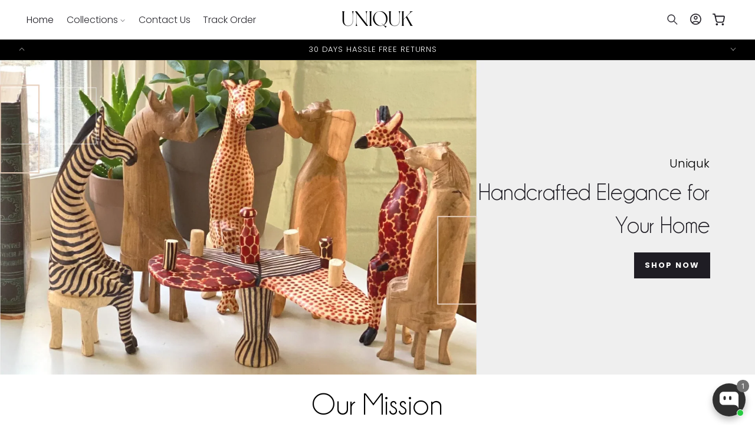

--- FILE ---
content_type: text/html; charset=utf-8
request_url: https://uniquk.com/
body_size: 61388
content:















<!doctype html>
<html class="no-js" lang="en">
  <head>
    <meta charset="utf-8">
    <meta http-equiv="X-UA-Compatible" content="IE=edge">
    <meta name="viewport" content="width=device-width,initial-scale=1">
    <meta name="theme-color" content="">
    <link rel="canonical" href="https://uniquk.com/"><link rel="icon" type="image/png" href="//uniquk.com/cdn/shop/files/Asset_1_24_eae7286a-5eff-451c-bf5a-5078e4b3dc61.png?crop=center&height=32&v=1740119652&width=32"><link rel="preconnect" href="https://fonts.shopifycdn.com" crossorigin><title>
      Handmade Décor &amp; Artisan Creations for Home &amp; Office
 &ndash; Uniquk</title>

    
      <meta name="description" content="Discover the charm of handmade décor at Uniquk Gifts and Handicrafts. Explore our curated collection of unique, handcrafted pieces designed to elevate your home and office with elegance and a personal touch. Transform your space today with inspiring artisan creations.">
    

    

<meta property="og:site_name" content="Uniquk">
<meta property="og:url" content="https://uniquk.com/">
<meta property="og:title" content="Handmade Décor &amp; Artisan Creations for Home &amp; Office">
<meta property="og:type" content="website">
<meta property="og:description" content="Discover the charm of handmade décor at Uniquk Gifts and Handicrafts. Explore our curated collection of unique, handcrafted pieces designed to elevate your home and office with elegance and a personal touch. Transform your space today with inspiring artisan creations."><meta name="twitter:card" content="summary_large_image">
<meta name="twitter:title" content="Handmade Décor &amp; Artisan Creations for Home &amp; Office">
<meta name="twitter:description" content="Discover the charm of handmade décor at Uniquk Gifts and Handicrafts. Explore our curated collection of unique, handcrafted pieces designed to elevate your home and office with elegance and a personal touch. Transform your space today with inspiring artisan creations.">


    <script type="text/javascript" src="https://cdn.jsdelivr.net/npm/lozad/dist/lozad.min.js"></script>
    <script src="//uniquk.com/cdn/shop/t/8/assets/constants.js?v=58251544750838685771740115384" defer="defer"></script>
    <script src="//uniquk.com/cdn/shop/t/8/assets/pubsub.js?v=158357773527763999511740115385" defer="defer"></script>
    <script src="//uniquk.com/cdn/shop/t/8/assets/global.js?v=160894501110829891791740115384" defer="defer"></script><script src="//uniquk.com/cdn/shop/t/8/assets/animations.js?v=88693664871331136111740115384" defer="defer"></script><script type="text/javascript" src="//uniquk.com/cdn/shop/t/8/assets/jquery.js?v=168723062009383479511740115384"></script>

    
  <script>window.performance && window.performance.mark && window.performance.mark('shopify.content_for_header.start');</script><meta name="facebook-domain-verification" content="2co5vikunayc56w61dw3hf5qhbzqm6">
<meta name="google-site-verification" content="26WQIPu8KzHBP1V9TaDvCmTPvm70TF0Y7pvxkngAtdQ">
<meta id="shopify-digital-wallet" name="shopify-digital-wallet" content="/88184881473/digital_wallets/dialog">
<meta name="shopify-checkout-api-token" content="58a727270d2298c748cc2a0ee80fd1e7">
<meta id="in-context-paypal-metadata" data-shop-id="88184881473" data-venmo-supported="true" data-environment="production" data-locale="en_US" data-paypal-v4="true" data-currency="USD">
<script async="async" src="/checkouts/internal/preloads.js?locale=en-US"></script>
<link rel="preconnect" href="https://shop.app" crossorigin="anonymous">
<script async="async" src="https://shop.app/checkouts/internal/preloads.js?locale=en-US&shop_id=88184881473" crossorigin="anonymous"></script>
<script id="apple-pay-shop-capabilities" type="application/json">{"shopId":88184881473,"countryCode":"US","currencyCode":"USD","merchantCapabilities":["supports3DS"],"merchantId":"gid:\/\/shopify\/Shop\/88184881473","merchantName":"Uniquk","requiredBillingContactFields":["postalAddress","email"],"requiredShippingContactFields":["postalAddress","email"],"shippingType":"shipping","supportedNetworks":["visa","masterCard","amex","discover","elo","jcb"],"total":{"type":"pending","label":"Uniquk","amount":"1.00"},"shopifyPaymentsEnabled":true,"supportsSubscriptions":true}</script>
<script id="shopify-features" type="application/json">{"accessToken":"58a727270d2298c748cc2a0ee80fd1e7","betas":["rich-media-storefront-analytics"],"domain":"uniquk.com","predictiveSearch":true,"shopId":88184881473,"locale":"en"}</script>
<script>var Shopify = Shopify || {};
Shopify.shop = "2cbac4-9f.myshopify.com";
Shopify.locale = "en";
Shopify.currency = {"active":"USD","rate":"1.0"};
Shopify.country = "US";
Shopify.theme = {"name":" UniqUk","id":175782330689,"schema_name":"Beauty","schema_version":"14.6.3","theme_store_id":null,"role":"main"};
Shopify.theme.handle = "null";
Shopify.theme.style = {"id":null,"handle":null};
Shopify.cdnHost = "uniquk.com/cdn";
Shopify.routes = Shopify.routes || {};
Shopify.routes.root = "/";</script>
<script type="module">!function(o){(o.Shopify=o.Shopify||{}).modules=!0}(window);</script>
<script>!function(o){function n(){var o=[];function n(){o.push(Array.prototype.slice.apply(arguments))}return n.q=o,n}var t=o.Shopify=o.Shopify||{};t.loadFeatures=n(),t.autoloadFeatures=n()}(window);</script>
<script>
  window.ShopifyPay = window.ShopifyPay || {};
  window.ShopifyPay.apiHost = "shop.app\/pay";
  window.ShopifyPay.redirectState = null;
</script>
<script id="shop-js-analytics" type="application/json">{"pageType":"index"}</script>
<script defer="defer" async type="module" src="//uniquk.com/cdn/shopifycloud/shop-js/modules/v2/client.init-shop-cart-sync_C5BV16lS.en.esm.js"></script>
<script defer="defer" async type="module" src="//uniquk.com/cdn/shopifycloud/shop-js/modules/v2/chunk.common_CygWptCX.esm.js"></script>
<script type="module">
  await import("//uniquk.com/cdn/shopifycloud/shop-js/modules/v2/client.init-shop-cart-sync_C5BV16lS.en.esm.js");
await import("//uniquk.com/cdn/shopifycloud/shop-js/modules/v2/chunk.common_CygWptCX.esm.js");

  window.Shopify.SignInWithShop?.initShopCartSync?.({"fedCMEnabled":true,"windoidEnabled":true});

</script>
<script>
  window.Shopify = window.Shopify || {};
  if (!window.Shopify.featureAssets) window.Shopify.featureAssets = {};
  window.Shopify.featureAssets['shop-js'] = {"shop-cart-sync":["modules/v2/client.shop-cart-sync_ZFArdW7E.en.esm.js","modules/v2/chunk.common_CygWptCX.esm.js"],"init-fed-cm":["modules/v2/client.init-fed-cm_CmiC4vf6.en.esm.js","modules/v2/chunk.common_CygWptCX.esm.js"],"shop-button":["modules/v2/client.shop-button_tlx5R9nI.en.esm.js","modules/v2/chunk.common_CygWptCX.esm.js"],"shop-cash-offers":["modules/v2/client.shop-cash-offers_DOA2yAJr.en.esm.js","modules/v2/chunk.common_CygWptCX.esm.js","modules/v2/chunk.modal_D71HUcav.esm.js"],"init-windoid":["modules/v2/client.init-windoid_sURxWdc1.en.esm.js","modules/v2/chunk.common_CygWptCX.esm.js"],"shop-toast-manager":["modules/v2/client.shop-toast-manager_ClPi3nE9.en.esm.js","modules/v2/chunk.common_CygWptCX.esm.js"],"init-shop-email-lookup-coordinator":["modules/v2/client.init-shop-email-lookup-coordinator_B8hsDcYM.en.esm.js","modules/v2/chunk.common_CygWptCX.esm.js"],"init-shop-cart-sync":["modules/v2/client.init-shop-cart-sync_C5BV16lS.en.esm.js","modules/v2/chunk.common_CygWptCX.esm.js"],"avatar":["modules/v2/client.avatar_BTnouDA3.en.esm.js"],"pay-button":["modules/v2/client.pay-button_FdsNuTd3.en.esm.js","modules/v2/chunk.common_CygWptCX.esm.js"],"init-customer-accounts":["modules/v2/client.init-customer-accounts_DxDtT_ad.en.esm.js","modules/v2/client.shop-login-button_C5VAVYt1.en.esm.js","modules/v2/chunk.common_CygWptCX.esm.js","modules/v2/chunk.modal_D71HUcav.esm.js"],"init-shop-for-new-customer-accounts":["modules/v2/client.init-shop-for-new-customer-accounts_ChsxoAhi.en.esm.js","modules/v2/client.shop-login-button_C5VAVYt1.en.esm.js","modules/v2/chunk.common_CygWptCX.esm.js","modules/v2/chunk.modal_D71HUcav.esm.js"],"shop-login-button":["modules/v2/client.shop-login-button_C5VAVYt1.en.esm.js","modules/v2/chunk.common_CygWptCX.esm.js","modules/v2/chunk.modal_D71HUcav.esm.js"],"init-customer-accounts-sign-up":["modules/v2/client.init-customer-accounts-sign-up_CPSyQ0Tj.en.esm.js","modules/v2/client.shop-login-button_C5VAVYt1.en.esm.js","modules/v2/chunk.common_CygWptCX.esm.js","modules/v2/chunk.modal_D71HUcav.esm.js"],"shop-follow-button":["modules/v2/client.shop-follow-button_Cva4Ekp9.en.esm.js","modules/v2/chunk.common_CygWptCX.esm.js","modules/v2/chunk.modal_D71HUcav.esm.js"],"checkout-modal":["modules/v2/client.checkout-modal_BPM8l0SH.en.esm.js","modules/v2/chunk.common_CygWptCX.esm.js","modules/v2/chunk.modal_D71HUcav.esm.js"],"lead-capture":["modules/v2/client.lead-capture_Bi8yE_yS.en.esm.js","modules/v2/chunk.common_CygWptCX.esm.js","modules/v2/chunk.modal_D71HUcav.esm.js"],"shop-login":["modules/v2/client.shop-login_D6lNrXab.en.esm.js","modules/v2/chunk.common_CygWptCX.esm.js","modules/v2/chunk.modal_D71HUcav.esm.js"],"payment-terms":["modules/v2/client.payment-terms_CZxnsJam.en.esm.js","modules/v2/chunk.common_CygWptCX.esm.js","modules/v2/chunk.modal_D71HUcav.esm.js"]};
</script>
<script>(function() {
  var isLoaded = false;
  function asyncLoad() {
    if (isLoaded) return;
    isLoaded = true;
    var urls = ["https:\/\/boostsales.apps.avada.io\/scripttag\/avada-tracking.min.js?shop=2cbac4-9f.myshopify.com","https:\/\/ecommerce-editor-connector.live.gelato.tech\/ecommerce-editor\/v1\/shopify.esm.js?c=bd6a1871-4b41-4be6-8847-54765d3c52b4\u0026s=d38a9087-7063-4fab-bce1-90243f688784\u0026shop=2cbac4-9f.myshopify.com"];
    for (var i = 0; i < urls.length; i++) {
      var s = document.createElement('script');
      s.type = 'text/javascript';
      s.async = true;
      s.src = urls[i];
      var x = document.getElementsByTagName('script')[0];
      x.parentNode.insertBefore(s, x);
    }
  };
  if(window.attachEvent) {
    window.attachEvent('onload', asyncLoad);
  } else {
    window.addEventListener('load', asyncLoad, false);
  }
})();</script>
<script id="__st">var __st={"a":88184881473,"offset":-21600,"reqid":"1d3bd067-3a10-4133-84fc-398b55f59a12-1768718455","pageurl":"uniquk.com\/","u":"268f99befee2","p":"home"};</script>
<script>window.ShopifyPaypalV4VisibilityTracking = true;</script>
<script id="captcha-bootstrap">!function(){'use strict';const t='contact',e='account',n='new_comment',o=[[t,t],['blogs',n],['comments',n],[t,'customer']],c=[[e,'customer_login'],[e,'guest_login'],[e,'recover_customer_password'],[e,'create_customer']],r=t=>t.map((([t,e])=>`form[action*='/${t}']:not([data-nocaptcha='true']) input[name='form_type'][value='${e}']`)).join(','),a=t=>()=>t?[...document.querySelectorAll(t)].map((t=>t.form)):[];function s(){const t=[...o],e=r(t);return a(e)}const i='password',u='form_key',d=['recaptcha-v3-token','g-recaptcha-response','h-captcha-response',i],f=()=>{try{return window.sessionStorage}catch{return}},m='__shopify_v',_=t=>t.elements[u];function p(t,e,n=!1){try{const o=window.sessionStorage,c=JSON.parse(o.getItem(e)),{data:r}=function(t){const{data:e,action:n}=t;return t[m]||n?{data:e,action:n}:{data:t,action:n}}(c);for(const[e,n]of Object.entries(r))t.elements[e]&&(t.elements[e].value=n);n&&o.removeItem(e)}catch(o){console.error('form repopulation failed',{error:o})}}const l='form_type',E='cptcha';function T(t){t.dataset[E]=!0}const w=window,h=w.document,L='Shopify',v='ce_forms',y='captcha';let A=!1;((t,e)=>{const n=(g='f06e6c50-85a8-45c8-87d0-21a2b65856fe',I='https://cdn.shopify.com/shopifycloud/storefront-forms-hcaptcha/ce_storefront_forms_captcha_hcaptcha.v1.5.2.iife.js',D={infoText:'Protected by hCaptcha',privacyText:'Privacy',termsText:'Terms'},(t,e,n)=>{const o=w[L][v],c=o.bindForm;if(c)return c(t,g,e,D).then(n);var r;o.q.push([[t,g,e,D],n]),r=I,A||(h.body.append(Object.assign(h.createElement('script'),{id:'captcha-provider',async:!0,src:r})),A=!0)});var g,I,D;w[L]=w[L]||{},w[L][v]=w[L][v]||{},w[L][v].q=[],w[L][y]=w[L][y]||{},w[L][y].protect=function(t,e){n(t,void 0,e),T(t)},Object.freeze(w[L][y]),function(t,e,n,w,h,L){const[v,y,A,g]=function(t,e,n){const i=e?o:[],u=t?c:[],d=[...i,...u],f=r(d),m=r(i),_=r(d.filter((([t,e])=>n.includes(e))));return[a(f),a(m),a(_),s()]}(w,h,L),I=t=>{const e=t.target;return e instanceof HTMLFormElement?e:e&&e.form},D=t=>v().includes(t);t.addEventListener('submit',(t=>{const e=I(t);if(!e)return;const n=D(e)&&!e.dataset.hcaptchaBound&&!e.dataset.recaptchaBound,o=_(e),c=g().includes(e)&&(!o||!o.value);(n||c)&&t.preventDefault(),c&&!n&&(function(t){try{if(!f())return;!function(t){const e=f();if(!e)return;const n=_(t);if(!n)return;const o=n.value;o&&e.removeItem(o)}(t);const e=Array.from(Array(32),(()=>Math.random().toString(36)[2])).join('');!function(t,e){_(t)||t.append(Object.assign(document.createElement('input'),{type:'hidden',name:u})),t.elements[u].value=e}(t,e),function(t,e){const n=f();if(!n)return;const o=[...t.querySelectorAll(`input[type='${i}']`)].map((({name:t})=>t)),c=[...d,...o],r={};for(const[a,s]of new FormData(t).entries())c.includes(a)||(r[a]=s);n.setItem(e,JSON.stringify({[m]:1,action:t.action,data:r}))}(t,e)}catch(e){console.error('failed to persist form',e)}}(e),e.submit())}));const S=(t,e)=>{t&&!t.dataset[E]&&(n(t,e.some((e=>e===t))),T(t))};for(const o of['focusin','change'])t.addEventListener(o,(t=>{const e=I(t);D(e)&&S(e,y())}));const B=e.get('form_key'),M=e.get(l),P=B&&M;t.addEventListener('DOMContentLoaded',(()=>{const t=y();if(P)for(const e of t)e.elements[l].value===M&&p(e,B);[...new Set([...A(),...v().filter((t=>'true'===t.dataset.shopifyCaptcha))])].forEach((e=>S(e,t)))}))}(h,new URLSearchParams(w.location.search),n,t,e,['guest_login'])})(!0,!0)}();</script>
<script integrity="sha256-4kQ18oKyAcykRKYeNunJcIwy7WH5gtpwJnB7kiuLZ1E=" data-source-attribution="shopify.loadfeatures" defer="defer" src="//uniquk.com/cdn/shopifycloud/storefront/assets/storefront/load_feature-a0a9edcb.js" crossorigin="anonymous"></script>
<script crossorigin="anonymous" defer="defer" src="//uniquk.com/cdn/shopifycloud/storefront/assets/shopify_pay/storefront-65b4c6d7.js?v=20250812"></script>
<script data-source-attribution="shopify.dynamic_checkout.dynamic.init">var Shopify=Shopify||{};Shopify.PaymentButton=Shopify.PaymentButton||{isStorefrontPortableWallets:!0,init:function(){window.Shopify.PaymentButton.init=function(){};var t=document.createElement("script");t.src="https://uniquk.com/cdn/shopifycloud/portable-wallets/latest/portable-wallets.en.js",t.type="module",document.head.appendChild(t)}};
</script>
<script data-source-attribution="shopify.dynamic_checkout.buyer_consent">
  function portableWalletsHideBuyerConsent(e){var t=document.getElementById("shopify-buyer-consent"),n=document.getElementById("shopify-subscription-policy-button");t&&n&&(t.classList.add("hidden"),t.setAttribute("aria-hidden","true"),n.removeEventListener("click",e))}function portableWalletsShowBuyerConsent(e){var t=document.getElementById("shopify-buyer-consent"),n=document.getElementById("shopify-subscription-policy-button");t&&n&&(t.classList.remove("hidden"),t.removeAttribute("aria-hidden"),n.addEventListener("click",e))}window.Shopify?.PaymentButton&&(window.Shopify.PaymentButton.hideBuyerConsent=portableWalletsHideBuyerConsent,window.Shopify.PaymentButton.showBuyerConsent=portableWalletsShowBuyerConsent);
</script>
<script data-source-attribution="shopify.dynamic_checkout.cart.bootstrap">document.addEventListener("DOMContentLoaded",(function(){function t(){return document.querySelector("shopify-accelerated-checkout-cart, shopify-accelerated-checkout")}if(t())Shopify.PaymentButton.init();else{new MutationObserver((function(e,n){t()&&(Shopify.PaymentButton.init(),n.disconnect())})).observe(document.body,{childList:!0,subtree:!0})}}));
</script>
<link id="shopify-accelerated-checkout-styles" rel="stylesheet" media="screen" href="https://uniquk.com/cdn/shopifycloud/portable-wallets/latest/accelerated-checkout-backwards-compat.css" crossorigin="anonymous">
<style id="shopify-accelerated-checkout-cart">
        #shopify-buyer-consent {
  margin-top: 1em;
  display: inline-block;
  width: 100%;
}

#shopify-buyer-consent.hidden {
  display: none;
}

#shopify-subscription-policy-button {
  background: none;
  border: none;
  padding: 0;
  text-decoration: underline;
  font-size: inherit;
  cursor: pointer;
}

#shopify-subscription-policy-button::before {
  box-shadow: none;
}

      </style>
<script id="sections-script" data-sections="header" defer="defer" src="//uniquk.com/cdn/shop/t/8/compiled_assets/scripts.js?v=200"></script>
<script>window.performance && window.performance.mark && window.performance.mark('shopify.content_for_header.end');</script>
  <!-- "snippets/shogun-products.liquid" was not rendered, the associated app was uninstalled -->



    <style data-shopify>
        @font-face {
  font-family: Poppins;
  font-weight: 300;
  font-style: normal;
  font-display: swap;
  src: url("//uniquk.com/cdn/fonts/poppins/poppins_n3.05f58335c3209cce17da4f1f1ab324ebe2982441.woff2") format("woff2"),
       url("//uniquk.com/cdn/fonts/poppins/poppins_n3.6971368e1f131d2c8ff8e3a44a36b577fdda3ff5.woff") format("woff");
}

        @font-face {
  font-family: Poppins;
  font-weight: 700;
  font-style: normal;
  font-display: swap;
  src: url("//uniquk.com/cdn/fonts/poppins/poppins_n7.56758dcf284489feb014a026f3727f2f20a54626.woff2") format("woff2"),
       url("//uniquk.com/cdn/fonts/poppins/poppins_n7.f34f55d9b3d3205d2cd6f64955ff4b36f0cfd8da.woff") format("woff");
}

        @font-face {
  font-family: Poppins;
  font-weight: 300;
  font-style: italic;
  font-display: swap;
  src: url("//uniquk.com/cdn/fonts/poppins/poppins_i3.8536b4423050219f608e17f134fe9ea3b01ed890.woff2") format("woff2"),
       url("//uniquk.com/cdn/fonts/poppins/poppins_i3.0f4433ada196bcabf726ed78f8e37e0995762f7f.woff") format("woff");
}

        @font-face {
  font-family: Poppins;
  font-weight: 700;
  font-style: italic;
  font-display: swap;
  src: url("//uniquk.com/cdn/fonts/poppins/poppins_i7.42fd71da11e9d101e1e6c7932199f925f9eea42d.woff2") format("woff2"),
       url("//uniquk.com/cdn/fonts/poppins/poppins_i7.ec8499dbd7616004e21155106d13837fff4cf556.woff") format("woff");
}

        @font-face {
  font-family: Poppins;
  font-weight: 300;
  font-style: normal;
  font-display: swap;
  src: url("//uniquk.com/cdn/fonts/poppins/poppins_n3.05f58335c3209cce17da4f1f1ab324ebe2982441.woff2") format("woff2"),
       url("//uniquk.com/cdn/fonts/poppins/poppins_n3.6971368e1f131d2c8ff8e3a44a36b577fdda3ff5.woff") format("woff");
}

        @font-face {
  font-family: Poppins;
  font-weight: 300;
  font-style: normal;
  font-display: swap;
  src: url("//uniquk.com/cdn/fonts/poppins/poppins_n3.05f58335c3209cce17da4f1f1ab324ebe2982441.woff2") format("woff2"),
       url("//uniquk.com/cdn/fonts/poppins/poppins_n3.6971368e1f131d2c8ff8e3a44a36b577fdda3ff5.woff") format("woff");
}

        @font-face {
  font-family: Poppins;
  font-weight: 300;
  font-style: normal;
  font-display: swap;
  src: url("//uniquk.com/cdn/fonts/poppins/poppins_n3.05f58335c3209cce17da4f1f1ab324ebe2982441.woff2") format("woff2"),
       url("//uniquk.com/cdn/fonts/poppins/poppins_n3.6971368e1f131d2c8ff8e3a44a36b577fdda3ff5.woff") format("woff");
}

        @font-face {
  font-family: Poppins;
  font-weight: 300;
  font-style: normal;
  font-display: swap;
  src: url("//uniquk.com/cdn/fonts/poppins/poppins_n3.05f58335c3209cce17da4f1f1ab324ebe2982441.woff2") format("woff2"),
       url("//uniquk.com/cdn/fonts/poppins/poppins_n3.6971368e1f131d2c8ff8e3a44a36b577fdda3ff5.woff") format("woff");
}


        
          :root,
          .color-background-1 {
            --color-background: 255,255,255;
          
            --gradient-background: #ffffff;
          

          

          --color-foreground: 31,29,36;
          --color-background-contrast: 191,191,191;
          --color-shadow: 31,29,36;
          --color-button: 31,29,36;
          --color-button-text: 255,255,255;
          --color-secondary-button: 255,255,255;
          --color-secondary-button-text: 31,29,36;
          --color-link: 31,29,36;
          --color-badge-foreground: 31,29,36;
          --color-badge-background: 255,255,255;
          --color-badge-border: 31,29,36;
          --payment-terms-background-color: rgb(255 255 255);
          --sale-price: rgb(255 126 141);
        }
        
          
          .color-background-2 {
            --color-background: 255,255,255;
          
            --gradient-background: #ffffff;
          

          

          --color-foreground: 0,0,0;
          --color-background-contrast: 191,191,191;
          --color-shadow: 0,0,0;
          --color-button: 0,0,0;
          --color-button-text: 255,255,255;
          --color-secondary-button: 255,255,255;
          --color-secondary-button-text: 0,0,0;
          --color-link: 0,0,0;
          --color-badge-foreground: 0,0,0;
          --color-badge-background: 255,255,255;
          --color-badge-border: 0,0,0;
          --payment-terms-background-color: rgb(255 255 255);
          --sale-price: rgb(255 126 141);
        }
        
          
          .color-inverse {
            --color-background: 0,0,0;
          
            --gradient-background: #000000;
          

          

          --color-foreground: 255,255,255;
          --color-background-contrast: 128,128,128;
          --color-shadow: 31,29,36;
          --color-button: 255,255,255;
          --color-button-text: 31,29,36;
          --color-secondary-button: 0,0,0;
          --color-secondary-button-text: 255,255,255;
          --color-link: 255,255,255;
          --color-badge-foreground: 255,255,255;
          --color-badge-background: 0,0,0;
          --color-badge-border: 255,255,255;
          --payment-terms-background-color: rgb(0 0 0);
          --sale-price: rgb(255 126 141);
        }
        
          
          .color-accent-1 {
            --color-background: 0,0,0;
          
            --gradient-background: #000000;
          

          

          --color-foreground: 255,255,255;
          --color-background-contrast: 128,128,128;
          --color-shadow: 31,29,36;
          --color-button: 255,255,255;
          --color-button-text: 0,0,0;
          --color-secondary-button: 0,0,0;
          --color-secondary-button-text: 255,255,255;
          --color-link: 255,255,255;
          --color-badge-foreground: 255,255,255;
          --color-badge-background: 0,0,0;
          --color-badge-border: 255,255,255;
          --payment-terms-background-color: rgb(0 0 0);
          --sale-price: rgb(255 126 141);
        }
        
          
          .color-accent-2 {
            --color-background: 255,255,255;
          
            --gradient-background: #ffffff;
          

          

          --color-foreground: 31,29,36;
          --color-background-contrast: 191,191,191;
          --color-shadow: 31,29,36;
          --color-button: 31,29,36;
          --color-button-text: 255,255,255;
          --color-secondary-button: 255,255,255;
          --color-secondary-button-text: 31,29,36;
          --color-link: 31,29,36;
          --color-badge-foreground: 31,29,36;
          --color-badge-background: 255,255,255;
          --color-badge-border: 31,29,36;
          --payment-terms-background-color: rgb(255 255 255);
          --sale-price: rgb(255 126 141);
        }
        
          
          .color-scheme-15ab6c1a-5144-4b7d-a402-482fa31b8c04 {
            --color-background: 255,255,255;
          
            --gradient-background: #ffffff;
          

          

          --color-foreground: 31,29,36;
          --color-background-contrast: 191,191,191;
          --color-shadow: 31,29,36;
          --color-button: 0,0,0;
          --color-button-text: 255,255,255;
          --color-secondary-button: 255,255,255;
          --color-secondary-button-text: 0,0,0;
          --color-link: 0,0,0;
          --color-badge-foreground: 31,29,36;
          --color-badge-background: 255,255,255;
          --color-badge-border: 31,29,36;
          --payment-terms-background-color: rgb(255 255 255);
          --sale-price: rgb(255 126 141);
        }
        
          
          .color-scheme-64a2b88c-c634-4339-8359-e0e748086a7e {
            --color-background: 255,255,255;
          
            --gradient-background: #ffffff;
          

          

          --color-foreground: 0,0,0;
          --color-background-contrast: 191,191,191;
          --color-shadow: 0,0,0;
          --color-button: 0,0,0;
          --color-button-text: 255,255,255;
          --color-secondary-button: 255,255,255;
          --color-secondary-button-text: 0,0,0;
          --color-link: 0,0,0;
          --color-badge-foreground: 0,0,0;
          --color-badge-background: 255,255,255;
          --color-badge-border: 0,0,0;
          --payment-terms-background-color: rgb(255 255 255);
          --sale-price: rgb(255 126 141);
        }
        
          
          .color-scheme-ad51283d-6044-441e-b8ec-b4441c2da21b {
            --color-background: 255,255,255;
          
            --gradient-background: #ffffff;
          

          

          --color-foreground: 0,0,0;
          --color-background-contrast: 191,191,191;
          --color-shadow: 31,29,36;
          --color-button: 0,0,0;
          --color-button-text: 255,255,255;
          --color-secondary-button: 255,255,255;
          --color-secondary-button-text: 31,29,36;
          --color-link: 31,29,36;
          --color-badge-foreground: 0,0,0;
          --color-badge-background: 255,255,255;
          --color-badge-border: 0,0,0;
          --payment-terms-background-color: rgb(255 255 255);
          --sale-price: rgb(255 126 141);
        }
        
          
          .color-scheme-a5804aff-65ef-4d98-9b3d-fee032a22621 {
            --color-background: 255,255,255;
          
            --gradient-background: #ffffff;
          

          

          --color-foreground: 0,0,0;
          --color-background-contrast: 191,191,191;
          --color-shadow: 31,29,36;
          --color-button: 0,0,0;
          --color-button-text: 255,255,255;
          --color-secondary-button: 255,255,255;
          --color-secondary-button-text: 0,0,0;
          --color-link: 0,0,0;
          --color-badge-foreground: 0,0,0;
          --color-badge-background: 255,255,255;
          --color-badge-border: 0,0,0;
          --payment-terms-background-color: rgb(255 255 255);
          --sale-price: rgb(255 126 141);
        }
        
          
          .color-scheme-236b4d63-fd7b-4690-a15f-462ffb87ee35 {
            --color-background: 238,239,239;
          
            --gradient-background: #eeefef;
          

          

          --color-foreground: 31,29,36;
          --color-background-contrast: 172,177,177;
          --color-shadow: 31,29,36;
          --color-button: 31,29,36;
          --color-button-text: 255,255,255;
          --color-secondary-button: 238,239,239;
          --color-secondary-button-text: 31,29,36;
          --color-link: 31,29,36;
          --color-badge-foreground: 31,29,36;
          --color-badge-background: 238,239,239;
          --color-badge-border: 31,29,36;
          --payment-terms-background-color: rgb(238 239 239);
          --sale-price: rgb(255 126 141);
        }
        

        body, .color-background-1, .color-background-2, .color-inverse, .color-accent-1, .color-accent-2, .color-scheme-15ab6c1a-5144-4b7d-a402-482fa31b8c04, .color-scheme-64a2b88c-c634-4339-8359-e0e748086a7e, .color-scheme-ad51283d-6044-441e-b8ec-b4441c2da21b, .color-scheme-a5804aff-65ef-4d98-9b3d-fee032a22621, .color-scheme-236b4d63-fd7b-4690-a15f-462ffb87ee35 {
          color: rgba(var(--color-foreground), 0.95);
          /*text-shadow: currentColor 0px 0 px;*/
          background-color: rgb(var(--color-background));
        }

        :root {
          --font-body-family: Poppins, sans-serif;
          --font-body-style: normal;
          --font-body-weight: 300;
          --font-body-weight-bold: 600;
          --font-body-height: 1.4;
          --font-body-spacing: 0.5px;
          --font-menu-family: Poppins, sans-serif;
          --font-menu-style: normal;
          --font-menu-weight: 300;
          --font-menu-weight-medium: 400;
          --font-menu-weight-bold: 600;
          --font-button-family: Poppins, sans-serif;
          --font-button-style: normal;
          --font-button-weight: 600;
          --font-button-weight-medium: 500;
          --font-button-weight-bold: 900;
          --font-collapsible-family: Poppins, sans-serif;
          --font-collapsible-style: normal;
          --font-collapsible-weight: 300;
          --font-collapsible-weight-medium: 400;
          --font-collapsible-weight-bold: 600;
          --font-collapsible-size: 18px;
          --font-collapsible-spacing: -0.2px;

          --font-heading-family: Poppins, sans-serif;
          --font-heading-style: normal;
          --font-heading-italic: Poppins, sans-serif;
          --font-heading-italic-style: normal;
          --font-heading-weight: 300;
          --font-heading-spacing: 0.1px;
          --font-heading-height: 1.2;

          --font-body-scale: 0.9;
          --font-heading-scale: 1.1111111111111112;

          --media-padding: px;
          --media-border-opacity: 0.05;
          --media-border-width: 0px;
          --media-radius: 12px;
          --media-shadow-opacity: 0.0;
          --media-shadow-horizontal-offset: 0px;
          --media-shadow-vertical-offset: 4px;
          --media-shadow-blur-radius: 5px;
          --media-shadow-visible: 0;

          --page-width: 160rem;
          --page-width-margin: 0rem;

          --product-card-image-padding: 0.0rem;
          --product-card-corner-radius: 0.0rem;
          --product-card-text-alignment: left;
          --product-card-border-width: 0.0rem;
          --product-card-border-opacity: 0.05;
          --product-card-shadow-opacity: 0.1;
          --product-card-shadow-visible: 1;
          --product-card-shadow-horizontal-offset: 0.0rem;
          --product-card-shadow-vertical-offset: 0.4rem;
          --product-card-shadow-blur-radius: 1.5rem;

          --collection-card-image-padding: 0.0rem;
          --collection-card-corner-radius: 0.0rem;
          --collection-card-text-alignment: center;
          --collection-card-border-width: 0.0rem;
          --collection-card-border-opacity: 0.1;
          --collection-card-shadow-opacity: 0.0;
          --collection-card-shadow-visible: 0;
          --collection-card-shadow-horizontal-offset: 0.0rem;
          --collection-card-shadow-vertical-offset: 0.4rem;
          --collection-card-shadow-blur-radius: 0.5rem;

          --blog-card-image-padding: 0.0rem;
          --blog-card-corner-radius: 0.6rem;
          --blog-card-text-alignment: left;
          --blog-card-border-width: 0.1rem;
          --blog-card-border-opacity: 0.1;
          --blog-card-shadow-opacity: 0.05;
          --blog-card-shadow-visible: 1;
          --blog-card-shadow-horizontal-offset: 0.0rem;
          --blog-card-shadow-vertical-offset: 0.4rem;
          --blog-card-shadow-blur-radius: 4.0rem;

          --badge-corner-radius: 4.0rem;
          --badge-border-width: 0.0rem;
          --badge-border-color: transparent;

          --popup-border-width: 1px;
          --popup-border-opacity: 0.15;
          --popup-corner-radius: 2px;
          --popup-shadow-opacity: 0.0;
          --popup-shadow-horizontal-offset: 0px;
          --popup-shadow-vertical-offset: 4px;
          --popup-shadow-blur-radius: 5px;

          --drawer-border-width: 1px;
          --drawer-border-opacity: 0.05;
          --drawer-shadow-opacity: 0.0;
          --drawer-shadow-horizontal-offset: 0px;
          --drawer-shadow-vertical-offset: 4px;
          --drawer-shadow-blur-radius: 5px;

          --spacing-sections-desktop: 0px;
          --spacing-sections-mobile: 0px;

          --grid-desktop-vertical-spacing: 16px;
          --grid-desktop-horizontal-spacing: 16px;
          --grid-mobile-vertical-spacing: 8px;
          --grid-mobile-horizontal-spacing: 8px;

          --text-boxes-border-opacity: 0.05;
          --text-boxes-border-width: 0px;
          --text-boxes-radius: 6px;
          --text-boxes-shadow-opacity: 0.0;
          --text-boxes-shadow-visible: 0;
          --text-boxes-shadow-horizontal-offset: 0px;
          --text-boxes-shadow-vertical-offset: 4px;
          --text-boxes-shadow-blur-radius: 5px;

          --buttons-radius: 0px;
          --buttons-radius-outset: 0px;
          --buttons-border-width: 1px;
          --buttons-border-opacity: 1.0;
          --buttons-shadow-opacity: 0.0;
          --buttons-shadow-visible: 0;
          --buttons-shadow-horizontal-offset: 0px;
          --buttons-shadow-vertical-offset: 4px;
          --buttons-shadow-blur-radius: 10px;
          --buttons-border-offset: 0px;

          --inputs-radius: 8px;
          --inputs-border-width: 2px;
          --inputs-border-opacity: 0.3;
          --inputs-shadow-opacity: 0.0;
          --inputs-shadow-horizontal-offset: 0px;
          --inputs-margin-offset: 0px;
          --inputs-shadow-vertical-offset: 4px;
          --inputs-shadow-blur-radius: 5px;
          --inputs-radius-outset: 10px;

          --variant-pills-radius: 4px;
          --variant-pills-border-width: 1px;
          --variant-pills-border-opacity: 0.15;
          --variant-pills-shadow-opacity: 0.0;
          --variant-pills-shadow-horizontal-offset: 2px;
          --variant-pills-shadow-vertical-offset: 4px;
          --variant-pills-shadow-blur-radius: 10px;
          --button-height: 5rem;
          --button-height_mobile: 4.8rem;
          --button-style: uppercase;
          --button-text-size: 13px;
          --button-text-size_mobile: 14px;
          --button-text-space: 2px;
          --button-text-weight: 600;

          --fancy-gradient: linear-gradient(108deg, rgba(54, 37, 39, 1), rgba(69, 62, 63, 1) 48%, rgba(90, 84, 85, 1) 98%);
          --fancy-text: #000000;
          --fancy-background: #FFFBB7;
          --fancy-text-size: 100%;
          --fancy-padding-left: 10px;
          --fancy-padding-right: 10px;
          --fancy-padding-top: 0px;
          --fancy-padding-bottom: 0px;
          --fancy-border-radius: 0px;
          --fancy-padding-bottom: 0px;

          --badge-size: 1;
        }

        *,
        *::before,
        *::after {
          box-sizing: inherit;
        }

        html {
          box-sizing: border-box;
          font-size: calc(var(--font-body-scale) * 62.5%);
          height: 100%;
        }

        body {
          display: grid;
          grid-template-rows: auto auto 1fr auto;
          grid-template-columns: 100%;
          min-height: 100%;
          margin: 0;
          font-size: 1.5rem;
          letter-spacing: var(--font-body-spacing);
          line-height: var(--font-body-height);
          font-family: var(--font-body-family);
          font-style: var(--font-body-style);
          font-weight: var(--font-body-weight);
          font-synthesis: none;
          -moz-font-feature-settings: 'kern';
          -webkit-font-smoothing: antialiased;
        }

        @media screen and (min-width: 750px) {
          body {
            font-size: 1.6rem;
          }
        }
        shopify-accelerated-checkout {
      --shopify-accelerated-checkout-button-block-size: var(--button-height);
       }
    </style>
    <link href="//uniquk.com/cdn/shop/t/8/assets/base.css?v=125312466530246046441740115384" rel="stylesheet" type="text/css" media="all" />
    <link href="//uniquk.com/cdn/shop/t/8/assets/lumin.css?v=161073935847522145001740115385" rel="stylesheet" type="text/css" media="all" />
    <link href="//uniquk.com/cdn/shop/t/8/assets/lumin-fancy-text.css?v=54614068866017147881740115385" rel="stylesheet" type="text/css" media="all" />
    <link href="//uniquk.com/cdn/shop/t/8/assets/lazyloading-classes.css?v=164302149100921049311740115384" rel="stylesheet" type="text/css" media="all" />
    <link rel="stylesheet" href="//uniquk.com/cdn/shop/t/8/assets/component-cart-items.css?v=24213645276392945331740115384" media="print" onload="this.media='all'"><link href="//uniquk.com/cdn/shop/t/8/assets/component-cart-drawer.css?v=106027532518157058541740115384" rel="stylesheet" type="text/css" media="all" />
      <link href="//uniquk.com/cdn/shop/t/8/assets/component-cart.css?v=138396028070428287081740115384" rel="stylesheet" type="text/css" media="all" />
      <link href="//uniquk.com/cdn/shop/t/8/assets/component-totals.css?v=15906652033866631521740115384" rel="stylesheet" type="text/css" media="all" />
      <link href="//uniquk.com/cdn/shop/t/8/assets/component-price.css?v=137689519876686866281740115384" rel="stylesheet" type="text/css" media="all" />
      <link href="//uniquk.com/cdn/shop/t/8/assets/component-discounts.css?v=152760482443307489271740115384" rel="stylesheet" type="text/css" media="all" />
      <link href="//uniquk.com/cdn/shop/t/8/assets/component-loading-overlay.css?v=56586083558888306391740115384" rel="stylesheet" type="text/css" media="all" />

      <link rel="preload" as="font" href="//uniquk.com/cdn/fonts/poppins/poppins_n3.05f58335c3209cce17da4f1f1ab324ebe2982441.woff2" type="font/woff2" crossorigin>
      

      <link rel="preload" as="font" href="//uniquk.com/cdn/fonts/poppins/poppins_n3.05f58335c3209cce17da4f1f1ab324ebe2982441.woff2" type="font/woff2" crossorigin>
      

      <link rel="preload" as="font" href="//uniquk.com/cdn/fonts/poppins/poppins_n3.05f58335c3209cce17da4f1f1ab324ebe2982441.woff2" type="font/woff2" crossorigin>
      

      <link rel="preload" as="font" href="//uniquk.com/cdn/fonts/poppins/poppins_n6.aa29d4918bc243723d56b59572e18228ed0786f6.woff2" type="font/woff2" crossorigin>
      

      <link rel="preload" as="font" href="//uniquk.com/cdn/fonts/poppins/poppins_n3.05f58335c3209cce17da4f1f1ab324ebe2982441.woff2" type="font/woff2" crossorigin>
      
<link
        rel="stylesheet"
        href="//uniquk.com/cdn/shop/t/8/assets/component-predictive-search.css?v=118923337488134913561740115384"
        media="print"
        onload="this.media='all'"
      ><script>
      document.documentElement.className = document.documentElement.className.replace('no-js', 'js');
      if (Shopify.designMode) {
        document.documentElement.classList.add('shopify-design-mode');
      }
    </script>
    <script src="//uniquk.com/cdn/shop/t/8/assets/popup.js?v=130848648529786832841740115385" defer="defer"></script>

    

    <script src="//uniquk.com/cdn/shop/t/8/assets/lazysizes.min.js?v=138990740293707330281740115385" async="async"></script>
    <style>.lazyload,.lazyloading{opacity:0}.lazyloaded{opacity:1;transition:opacity.3s}</style>
    <script src="//uniquk.com/cdn/shop/t/8/assets/ls.rias.min.js?v=103806153898862531721740115385" async="async"></script>
    <script src="//uniquk.com/cdn/shop/t/8/assets/ls.bgset.min.js?v=8548190837305949561740115385" async="async"></script>
    
  
  <!-- "snippets/shogun-head.liquid" was not rendered, the associated app was uninstalled -->
<!-- BEGIN app block: shopify://apps/ot-theme-sections/blocks/otsb-style/45c0d634-d78b-458c-8bca-17086e7d65aa --><link href="//cdn.shopify.com/extensions/019bc4db-55e4-7817-9a3f-2704fee0c1e1/xpify-front-base-88/assets/otsb-style.min.css" rel="stylesheet" type="text/css" media="all" />
<script>
  window.otsb={main_script_enabled:true,sliderScript:"https://cdn.shopify.com/extensions/019bc4db-55e4-7817-9a3f-2704fee0c1e1/xpify-front-base-88/assets/otsb-splide.min.js",loadedScript:window?.otsb?.loadedScript||[],components:{splides:{}}};
</script><script src="https://cdn.shopify.com/extensions/019bc4db-55e4-7817-9a3f-2704fee0c1e1/xpify-front-base-88/assets/otsb-script.min.js" defer="defer"></script>

<!-- END app block --><script src="https://cdn.shopify.com/extensions/019b6eab-211e-7978-ad83-a373ee147c2e/avada-boost-sales-41/assets/avada-offer.js" type="text/javascript" defer="defer"></script>
<script src="https://cdn.shopify.com/extensions/019bb19b-97cd-7cb8-a12e-d866b0ee3716/avada-app-147/assets/chatty.js" type="text/javascript" defer="defer"></script>
<link href="https://monorail-edge.shopifysvc.com" rel="dns-prefetch">
<script>(function(){if ("sendBeacon" in navigator && "performance" in window) {try {var session_token_from_headers = performance.getEntriesByType('navigation')[0].serverTiming.find(x => x.name == '_s').description;} catch {var session_token_from_headers = undefined;}var session_cookie_matches = document.cookie.match(/_shopify_s=([^;]*)/);var session_token_from_cookie = session_cookie_matches && session_cookie_matches.length === 2 ? session_cookie_matches[1] : "";var session_token = session_token_from_headers || session_token_from_cookie || "";function handle_abandonment_event(e) {var entries = performance.getEntries().filter(function(entry) {return /monorail-edge.shopifysvc.com/.test(entry.name);});if (!window.abandonment_tracked && entries.length === 0) {window.abandonment_tracked = true;var currentMs = Date.now();var navigation_start = performance.timing.navigationStart;var payload = {shop_id: 88184881473,url: window.location.href,navigation_start,duration: currentMs - navigation_start,session_token,page_type: "index"};window.navigator.sendBeacon("https://monorail-edge.shopifysvc.com/v1/produce", JSON.stringify({schema_id: "online_store_buyer_site_abandonment/1.1",payload: payload,metadata: {event_created_at_ms: currentMs,event_sent_at_ms: currentMs}}));}}window.addEventListener('pagehide', handle_abandonment_event);}}());</script>
<script id="web-pixels-manager-setup">(function e(e,d,r,n,o){if(void 0===o&&(o={}),!Boolean(null===(a=null===(i=window.Shopify)||void 0===i?void 0:i.analytics)||void 0===a?void 0:a.replayQueue)){var i,a;window.Shopify=window.Shopify||{};var t=window.Shopify;t.analytics=t.analytics||{};var s=t.analytics;s.replayQueue=[],s.publish=function(e,d,r){return s.replayQueue.push([e,d,r]),!0};try{self.performance.mark("wpm:start")}catch(e){}var l=function(){var e={modern:/Edge?\/(1{2}[4-9]|1[2-9]\d|[2-9]\d{2}|\d{4,})\.\d+(\.\d+|)|Firefox\/(1{2}[4-9]|1[2-9]\d|[2-9]\d{2}|\d{4,})\.\d+(\.\d+|)|Chrom(ium|e)\/(9{2}|\d{3,})\.\d+(\.\d+|)|(Maci|X1{2}).+ Version\/(15\.\d+|(1[6-9]|[2-9]\d|\d{3,})\.\d+)([,.]\d+|)( \(\w+\)|)( Mobile\/\w+|) Safari\/|Chrome.+OPR\/(9{2}|\d{3,})\.\d+\.\d+|(CPU[ +]OS|iPhone[ +]OS|CPU[ +]iPhone|CPU IPhone OS|CPU iPad OS)[ +]+(15[._]\d+|(1[6-9]|[2-9]\d|\d{3,})[._]\d+)([._]\d+|)|Android:?[ /-](13[3-9]|1[4-9]\d|[2-9]\d{2}|\d{4,})(\.\d+|)(\.\d+|)|Android.+Firefox\/(13[5-9]|1[4-9]\d|[2-9]\d{2}|\d{4,})\.\d+(\.\d+|)|Android.+Chrom(ium|e)\/(13[3-9]|1[4-9]\d|[2-9]\d{2}|\d{4,})\.\d+(\.\d+|)|SamsungBrowser\/([2-9]\d|\d{3,})\.\d+/,legacy:/Edge?\/(1[6-9]|[2-9]\d|\d{3,})\.\d+(\.\d+|)|Firefox\/(5[4-9]|[6-9]\d|\d{3,})\.\d+(\.\d+|)|Chrom(ium|e)\/(5[1-9]|[6-9]\d|\d{3,})\.\d+(\.\d+|)([\d.]+$|.*Safari\/(?![\d.]+ Edge\/[\d.]+$))|(Maci|X1{2}).+ Version\/(10\.\d+|(1[1-9]|[2-9]\d|\d{3,})\.\d+)([,.]\d+|)( \(\w+\)|)( Mobile\/\w+|) Safari\/|Chrome.+OPR\/(3[89]|[4-9]\d|\d{3,})\.\d+\.\d+|(CPU[ +]OS|iPhone[ +]OS|CPU[ +]iPhone|CPU IPhone OS|CPU iPad OS)[ +]+(10[._]\d+|(1[1-9]|[2-9]\d|\d{3,})[._]\d+)([._]\d+|)|Android:?[ /-](13[3-9]|1[4-9]\d|[2-9]\d{2}|\d{4,})(\.\d+|)(\.\d+|)|Mobile Safari.+OPR\/([89]\d|\d{3,})\.\d+\.\d+|Android.+Firefox\/(13[5-9]|1[4-9]\d|[2-9]\d{2}|\d{4,})\.\d+(\.\d+|)|Android.+Chrom(ium|e)\/(13[3-9]|1[4-9]\d|[2-9]\d{2}|\d{4,})\.\d+(\.\d+|)|Android.+(UC? ?Browser|UCWEB|U3)[ /]?(15\.([5-9]|\d{2,})|(1[6-9]|[2-9]\d|\d{3,})\.\d+)\.\d+|SamsungBrowser\/(5\.\d+|([6-9]|\d{2,})\.\d+)|Android.+MQ{2}Browser\/(14(\.(9|\d{2,})|)|(1[5-9]|[2-9]\d|\d{3,})(\.\d+|))(\.\d+|)|K[Aa][Ii]OS\/(3\.\d+|([4-9]|\d{2,})\.\d+)(\.\d+|)/},d=e.modern,r=e.legacy,n=navigator.userAgent;return n.match(d)?"modern":n.match(r)?"legacy":"unknown"}(),u="modern"===l?"modern":"legacy",c=(null!=n?n:{modern:"",legacy:""})[u],f=function(e){return[e.baseUrl,"/wpm","/b",e.hashVersion,"modern"===e.buildTarget?"m":"l",".js"].join("")}({baseUrl:d,hashVersion:r,buildTarget:u}),m=function(e){var d=e.version,r=e.bundleTarget,n=e.surface,o=e.pageUrl,i=e.monorailEndpoint;return{emit:function(e){var a=e.status,t=e.errorMsg,s=(new Date).getTime(),l=JSON.stringify({metadata:{event_sent_at_ms:s},events:[{schema_id:"web_pixels_manager_load/3.1",payload:{version:d,bundle_target:r,page_url:o,status:a,surface:n,error_msg:t},metadata:{event_created_at_ms:s}}]});if(!i)return console&&console.warn&&console.warn("[Web Pixels Manager] No Monorail endpoint provided, skipping logging."),!1;try{return self.navigator.sendBeacon.bind(self.navigator)(i,l)}catch(e){}var u=new XMLHttpRequest;try{return u.open("POST",i,!0),u.setRequestHeader("Content-Type","text/plain"),u.send(l),!0}catch(e){return console&&console.warn&&console.warn("[Web Pixels Manager] Got an unhandled error while logging to Monorail."),!1}}}}({version:r,bundleTarget:l,surface:e.surface,pageUrl:self.location.href,monorailEndpoint:e.monorailEndpoint});try{o.browserTarget=l,function(e){var d=e.src,r=e.async,n=void 0===r||r,o=e.onload,i=e.onerror,a=e.sri,t=e.scriptDataAttributes,s=void 0===t?{}:t,l=document.createElement("script"),u=document.querySelector("head"),c=document.querySelector("body");if(l.async=n,l.src=d,a&&(l.integrity=a,l.crossOrigin="anonymous"),s)for(var f in s)if(Object.prototype.hasOwnProperty.call(s,f))try{l.dataset[f]=s[f]}catch(e){}if(o&&l.addEventListener("load",o),i&&l.addEventListener("error",i),u)u.appendChild(l);else{if(!c)throw new Error("Did not find a head or body element to append the script");c.appendChild(l)}}({src:f,async:!0,onload:function(){if(!function(){var e,d;return Boolean(null===(d=null===(e=window.Shopify)||void 0===e?void 0:e.analytics)||void 0===d?void 0:d.initialized)}()){var d=window.webPixelsManager.init(e)||void 0;if(d){var r=window.Shopify.analytics;r.replayQueue.forEach((function(e){var r=e[0],n=e[1],o=e[2];d.publishCustomEvent(r,n,o)})),r.replayQueue=[],r.publish=d.publishCustomEvent,r.visitor=d.visitor,r.initialized=!0}}},onerror:function(){return m.emit({status:"failed",errorMsg:"".concat(f," has failed to load")})},sri:function(e){var d=/^sha384-[A-Za-z0-9+/=]+$/;return"string"==typeof e&&d.test(e)}(c)?c:"",scriptDataAttributes:o}),m.emit({status:"loading"})}catch(e){m.emit({status:"failed",errorMsg:(null==e?void 0:e.message)||"Unknown error"})}}})({shopId: 88184881473,storefrontBaseUrl: "https://uniquk.com",extensionsBaseUrl: "https://extensions.shopifycdn.com/cdn/shopifycloud/web-pixels-manager",monorailEndpoint: "https://monorail-edge.shopifysvc.com/unstable/produce_batch",surface: "storefront-renderer",enabledBetaFlags: ["2dca8a86"],webPixelsConfigList: [{"id":"1820066113","configuration":"{\"storeIdentity\":\"2cbac4-9f.myshopify.com\",\"baseURL\":\"https:\\\/\\\/api.printful.com\\\/shopify-pixels\"}","eventPayloadVersion":"v1","runtimeContext":"STRICT","scriptVersion":"74f275712857ab41bea9d998dcb2f9da","type":"APP","apiClientId":156624,"privacyPurposes":["ANALYTICS","MARKETING","SALE_OF_DATA"],"dataSharingAdjustments":{"protectedCustomerApprovalScopes":["read_customer_address","read_customer_email","read_customer_name","read_customer_personal_data","read_customer_phone"]}},{"id":"1597866305","configuration":"{\"tagID\":\"2614896592221\"}","eventPayloadVersion":"v1","runtimeContext":"STRICT","scriptVersion":"18031546ee651571ed29edbe71a3550b","type":"APP","apiClientId":3009811,"privacyPurposes":["ANALYTICS","MARKETING","SALE_OF_DATA"],"dataSharingAdjustments":{"protectedCustomerApprovalScopes":["read_customer_address","read_customer_email","read_customer_name","read_customer_personal_data","read_customer_phone"]}},{"id":"1273954625","configuration":"{\"endpoint\":\"https:\\\/\\\/api.parcelpanel.com\",\"debugMode\":\"false\"}","eventPayloadVersion":"v1","runtimeContext":"STRICT","scriptVersion":"f2b9a7bfa08fd9028733e48bf62dd9f1","type":"APP","apiClientId":2681387,"privacyPurposes":["ANALYTICS"],"dataSharingAdjustments":{"protectedCustomerApprovalScopes":["read_customer_address","read_customer_email","read_customer_name","read_customer_personal_data","read_customer_phone"]}},{"id":"1139016001","configuration":"{\"ti\":\"187160296\",\"endpoint\":\"https:\/\/bat.bing.com\/action\/0\"}","eventPayloadVersion":"v1","runtimeContext":"STRICT","scriptVersion":"5ee93563fe31b11d2d65e2f09a5229dc","type":"APP","apiClientId":2997493,"privacyPurposes":["ANALYTICS","MARKETING","SALE_OF_DATA"],"dataSharingAdjustments":{"protectedCustomerApprovalScopes":["read_customer_personal_data"]}},{"id":"841122113","configuration":"{\"config\":\"{\\\"pixel_id\\\":\\\"G-070QT5GBFR\\\",\\\"target_country\\\":\\\"US\\\",\\\"gtag_events\\\":[{\\\"type\\\":\\\"begin_checkout\\\",\\\"action_label\\\":[\\\"G-070QT5GBFR\\\",\\\"AW-11030789842\\\/rHrfCOaHodsZENL98Ysp\\\"]},{\\\"type\\\":\\\"search\\\",\\\"action_label\\\":[\\\"G-070QT5GBFR\\\",\\\"AW-11030789842\\\/vZ6MCOCHodsZENL98Ysp\\\"]},{\\\"type\\\":\\\"view_item\\\",\\\"action_label\\\":[\\\"G-070QT5GBFR\\\",\\\"AW-11030789842\\\/DJ5-CN2HodsZENL98Ysp\\\",\\\"MC-G8Q7310L7L\\\"]},{\\\"type\\\":\\\"purchase\\\",\\\"action_label\\\":[\\\"G-070QT5GBFR\\\",\\\"AW-11030789842\\\/gc_xCNeHodsZENL98Ysp\\\",\\\"MC-G8Q7310L7L\\\"]},{\\\"type\\\":\\\"page_view\\\",\\\"action_label\\\":[\\\"G-070QT5GBFR\\\",\\\"AW-11030789842\\\/SK7fCNqHodsZENL98Ysp\\\",\\\"MC-G8Q7310L7L\\\"]},{\\\"type\\\":\\\"add_payment_info\\\",\\\"action_label\\\":[\\\"G-070QT5GBFR\\\",\\\"AW-11030789842\\\/z1BuCOmHodsZENL98Ysp\\\"]},{\\\"type\\\":\\\"add_to_cart\\\",\\\"action_label\\\":[\\\"G-070QT5GBFR\\\",\\\"AW-11030789842\\\/bivfCOOHodsZENL98Ysp\\\"]}],\\\"enable_monitoring_mode\\\":false}\"}","eventPayloadVersion":"v1","runtimeContext":"OPEN","scriptVersion":"b2a88bafab3e21179ed38636efcd8a93","type":"APP","apiClientId":1780363,"privacyPurposes":[],"dataSharingAdjustments":{"protectedCustomerApprovalScopes":["read_customer_address","read_customer_email","read_customer_name","read_customer_personal_data","read_customer_phone"]}},{"id":"840859969","configuration":"{\"pixelCode\":\"CS2B22JC77UCD01P10C0\"}","eventPayloadVersion":"v1","runtimeContext":"STRICT","scriptVersion":"22e92c2ad45662f435e4801458fb78cc","type":"APP","apiClientId":4383523,"privacyPurposes":["ANALYTICS","MARKETING","SALE_OF_DATA"],"dataSharingAdjustments":{"protectedCustomerApprovalScopes":["read_customer_address","read_customer_email","read_customer_name","read_customer_personal_data","read_customer_phone"]}},{"id":"769294657","configuration":"{\"pixel_id\":\"561784423074558\",\"pixel_type\":\"facebook_pixel\"}","eventPayloadVersion":"v1","runtimeContext":"OPEN","scriptVersion":"ca16bc87fe92b6042fbaa3acc2fbdaa6","type":"APP","apiClientId":2329312,"privacyPurposes":["ANALYTICS","MARKETING","SALE_OF_DATA"],"dataSharingAdjustments":{"protectedCustomerApprovalScopes":["read_customer_address","read_customer_email","read_customer_name","read_customer_personal_data","read_customer_phone"]}},{"id":"shopify-app-pixel","configuration":"{}","eventPayloadVersion":"v1","runtimeContext":"STRICT","scriptVersion":"0450","apiClientId":"shopify-pixel","type":"APP","privacyPurposes":["ANALYTICS","MARKETING"]},{"id":"shopify-custom-pixel","eventPayloadVersion":"v1","runtimeContext":"LAX","scriptVersion":"0450","apiClientId":"shopify-pixel","type":"CUSTOM","privacyPurposes":["ANALYTICS","MARKETING"]}],isMerchantRequest: false,initData: {"shop":{"name":"Uniquk","paymentSettings":{"currencyCode":"USD"},"myshopifyDomain":"2cbac4-9f.myshopify.com","countryCode":"US","storefrontUrl":"https:\/\/uniquk.com"},"customer":null,"cart":null,"checkout":null,"productVariants":[],"purchasingCompany":null},},"https://uniquk.com/cdn","fcfee988w5aeb613cpc8e4bc33m6693e112",{"modern":"","legacy":""},{"shopId":"88184881473","storefrontBaseUrl":"https:\/\/uniquk.com","extensionBaseUrl":"https:\/\/extensions.shopifycdn.com\/cdn\/shopifycloud\/web-pixels-manager","surface":"storefront-renderer","enabledBetaFlags":"[\"2dca8a86\"]","isMerchantRequest":"false","hashVersion":"fcfee988w5aeb613cpc8e4bc33m6693e112","publish":"custom","events":"[[\"page_viewed\",{}]]"});</script><script>
  window.ShopifyAnalytics = window.ShopifyAnalytics || {};
  window.ShopifyAnalytics.meta = window.ShopifyAnalytics.meta || {};
  window.ShopifyAnalytics.meta.currency = 'USD';
  var meta = {"page":{"pageType":"home","requestId":"1d3bd067-3a10-4133-84fc-398b55f59a12-1768718455"}};
  for (var attr in meta) {
    window.ShopifyAnalytics.meta[attr] = meta[attr];
  }
</script>
<script class="analytics">
  (function () {
    var customDocumentWrite = function(content) {
      var jquery = null;

      if (window.jQuery) {
        jquery = window.jQuery;
      } else if (window.Checkout && window.Checkout.$) {
        jquery = window.Checkout.$;
      }

      if (jquery) {
        jquery('body').append(content);
      }
    };

    var hasLoggedConversion = function(token) {
      if (token) {
        return document.cookie.indexOf('loggedConversion=' + token) !== -1;
      }
      return false;
    }

    var setCookieIfConversion = function(token) {
      if (token) {
        var twoMonthsFromNow = new Date(Date.now());
        twoMonthsFromNow.setMonth(twoMonthsFromNow.getMonth() + 2);

        document.cookie = 'loggedConversion=' + token + '; expires=' + twoMonthsFromNow;
      }
    }

    var trekkie = window.ShopifyAnalytics.lib = window.trekkie = window.trekkie || [];
    if (trekkie.integrations) {
      return;
    }
    trekkie.methods = [
      'identify',
      'page',
      'ready',
      'track',
      'trackForm',
      'trackLink'
    ];
    trekkie.factory = function(method) {
      return function() {
        var args = Array.prototype.slice.call(arguments);
        args.unshift(method);
        trekkie.push(args);
        return trekkie;
      };
    };
    for (var i = 0; i < trekkie.methods.length; i++) {
      var key = trekkie.methods[i];
      trekkie[key] = trekkie.factory(key);
    }
    trekkie.load = function(config) {
      trekkie.config = config || {};
      trekkie.config.initialDocumentCookie = document.cookie;
      var first = document.getElementsByTagName('script')[0];
      var script = document.createElement('script');
      script.type = 'text/javascript';
      script.onerror = function(e) {
        var scriptFallback = document.createElement('script');
        scriptFallback.type = 'text/javascript';
        scriptFallback.onerror = function(error) {
                var Monorail = {
      produce: function produce(monorailDomain, schemaId, payload) {
        var currentMs = new Date().getTime();
        var event = {
          schema_id: schemaId,
          payload: payload,
          metadata: {
            event_created_at_ms: currentMs,
            event_sent_at_ms: currentMs
          }
        };
        return Monorail.sendRequest("https://" + monorailDomain + "/v1/produce", JSON.stringify(event));
      },
      sendRequest: function sendRequest(endpointUrl, payload) {
        // Try the sendBeacon API
        if (window && window.navigator && typeof window.navigator.sendBeacon === 'function' && typeof window.Blob === 'function' && !Monorail.isIos12()) {
          var blobData = new window.Blob([payload], {
            type: 'text/plain'
          });

          if (window.navigator.sendBeacon(endpointUrl, blobData)) {
            return true;
          } // sendBeacon was not successful

        } // XHR beacon

        var xhr = new XMLHttpRequest();

        try {
          xhr.open('POST', endpointUrl);
          xhr.setRequestHeader('Content-Type', 'text/plain');
          xhr.send(payload);
        } catch (e) {
          console.log(e);
        }

        return false;
      },
      isIos12: function isIos12() {
        return window.navigator.userAgent.lastIndexOf('iPhone; CPU iPhone OS 12_') !== -1 || window.navigator.userAgent.lastIndexOf('iPad; CPU OS 12_') !== -1;
      }
    };
    Monorail.produce('monorail-edge.shopifysvc.com',
      'trekkie_storefront_load_errors/1.1',
      {shop_id: 88184881473,
      theme_id: 175782330689,
      app_name: "storefront",
      context_url: window.location.href,
      source_url: "//uniquk.com/cdn/s/trekkie.storefront.cd680fe47e6c39ca5d5df5f0a32d569bc48c0f27.min.js"});

        };
        scriptFallback.async = true;
        scriptFallback.src = '//uniquk.com/cdn/s/trekkie.storefront.cd680fe47e6c39ca5d5df5f0a32d569bc48c0f27.min.js';
        first.parentNode.insertBefore(scriptFallback, first);
      };
      script.async = true;
      script.src = '//uniquk.com/cdn/s/trekkie.storefront.cd680fe47e6c39ca5d5df5f0a32d569bc48c0f27.min.js';
      first.parentNode.insertBefore(script, first);
    };
    trekkie.load(
      {"Trekkie":{"appName":"storefront","development":false,"defaultAttributes":{"shopId":88184881473,"isMerchantRequest":null,"themeId":175782330689,"themeCityHash":"3378085778798899078","contentLanguage":"en","currency":"USD","eventMetadataId":"4a433946-9aaf-4d7d-afb4-e1ce44617abe"},"isServerSideCookieWritingEnabled":true,"monorailRegion":"shop_domain","enabledBetaFlags":["65f19447"]},"Session Attribution":{},"S2S":{"facebookCapiEnabled":true,"source":"trekkie-storefront-renderer","apiClientId":580111}}
    );

    var loaded = false;
    trekkie.ready(function() {
      if (loaded) return;
      loaded = true;

      window.ShopifyAnalytics.lib = window.trekkie;

      var originalDocumentWrite = document.write;
      document.write = customDocumentWrite;
      try { window.ShopifyAnalytics.merchantGoogleAnalytics.call(this); } catch(error) {};
      document.write = originalDocumentWrite;

      window.ShopifyAnalytics.lib.page(null,{"pageType":"home","requestId":"1d3bd067-3a10-4133-84fc-398b55f59a12-1768718455","shopifyEmitted":true});

      var match = window.location.pathname.match(/checkouts\/(.+)\/(thank_you|post_purchase)/)
      var token = match? match[1]: undefined;
      if (!hasLoggedConversion(token)) {
        setCookieIfConversion(token);
        
      }
    });


        var eventsListenerScript = document.createElement('script');
        eventsListenerScript.async = true;
        eventsListenerScript.src = "//uniquk.com/cdn/shopifycloud/storefront/assets/shop_events_listener-3da45d37.js";
        document.getElementsByTagName('head')[0].appendChild(eventsListenerScript);

})();</script>
<script
  defer
  src="https://uniquk.com/cdn/shopifycloud/perf-kit/shopify-perf-kit-3.0.4.min.js"
  data-application="storefront-renderer"
  data-shop-id="88184881473"
  data-render-region="gcp-us-central1"
  data-page-type="index"
  data-theme-instance-id="175782330689"
  data-theme-name="Beauty"
  data-theme-version="14.6.3"
  data-monorail-region="shop_domain"
  data-resource-timing-sampling-rate="10"
  data-shs="true"
  data-shs-beacon="true"
  data-shs-export-with-fetch="true"
  data-shs-logs-sample-rate="1"
  data-shs-beacon-endpoint="https://uniquk.com/api/collect"
></script>
</head>

  <body class="gradient animate--hover-vertical-lift">
    <a class="skip-to-content-link button visually-hidden" href="#MainContent">
      Skip to content
    </a>

  

<link href="//uniquk.com/cdn/shop/t/8/assets/quantity-popover.css?v=146991785889835299581740115385" rel="stylesheet" type="text/css" media="all" />
<link href="//uniquk.com/cdn/shop/t/8/assets/component-card.css?v=68260757960163901011740115384" rel="stylesheet" type="text/css" media="all" />
<link href="//uniquk.com/cdn/shop/t/8/assets/cart-upsell.css?v=90075366824413323581740115384" rel="stylesheet" type="text/css" media="all" />

<script src="//uniquk.com/cdn/shop/t/8/assets/cart-upsell.js?v=55939131764860467221740115384" defer="defer"></script>

  <script src="//uniquk.com/cdn/shop/t/8/assets/cart.js?v=98032323233091867791740115384" defer="defer"></script>


<script src="//uniquk.com/cdn/shop/t/8/assets/quantity-popover.js?v=19455713230017000861740115385" defer="defer"></script>

<style>
          .drawer {
            visibility: hidden;
          }
            .drawer__inner {
            max-width: 50rem;
          }
    @media screen and (max-width: 600px){
      .drawer__inner {
            max-width: calc(100% - 20px);
          }
    }
          .drawer__footer summary {
          background: #f2f2f2;
          border-radius: 0px;
        }
        
              .drawer__header {
            padding: 1rem 2rem 1rem;
          }
          
      .drawer__heading {
        font-size: 20px;
        text-align: left;
    }
    
    .drawer__inner {
    height: 100%;
    width: 100%;
    top: 0;
    right: 0;
    border-radius: 0 !important;
  }
      @media screen and (max-width: 600px){
      .drawer__inner {
            max-width: 100%;
          }
    }
      
</style>


<cart-drawer
  id="drawerMode"
  class="drawer is-empty "
>
  <div id="CartDrawer" class="cart-drawer">
    <div id="CartDrawer-Overlay" class="cart-drawer__overlay"></div>
    <div
      class="drawer__inner gradient color-accent-2"
      role="dialog"
      aria-modal="true"
      aria-label="Your cart"
      tabindex="-1"
    ><div class="drawer__inner-empty">
          <div class="cart-drawer__warnings center">
            <div class="cart-drawer__empty-content">
              <h2 class="cart__empty-text">Your cart is empty</h2>
              <button
                class="drawer__close"
                type="button"
                onclick="this.closest('cart-drawer').close()"
                aria-label="Close"
              >
                 <svg xmlns="http://www.w3.org/2000/svg"  focusable="false" aria-hidden="true" class="icon icon-close" fill="currentColor" width="20px" height="20px" viewBox="0 0 16 16" style="
    color: currentColor;
">
    <path d="M0 14.545L1.455 16 8 9.455 14.545 16 16 14.545 9.455 8 16 1.455 14.545 0 8 6.545 1.455 0 0 1.455 6.545 8z" fill-rule="evenodd"></path>
</svg>
              </button>
              
              <a
                href="/collections/all"
                class="button"
              >
                Continue shopping
              </a>
              
<p class="cart__login-title h3">Have an account?</p>
                <p class="cart__login-paragraph">
                  <a href="https://uniquk.com/customer_authentication/redirect?locale=en&region_country=US" class="link underlined-link">Log in</a> to check out faster.
                </p></div>
          </div></div>
      <div class="drawer__header">
        
        
          <h3 class="drawer__heading">
            Your Cart – 0</h3>
        
        <button
          class="drawer__close"
          type="button"
          onclick="this.closest('cart-drawer').close()"
          aria-label="Close"
        >
           <svg xmlns="http://www.w3.org/2000/svg"  focusable="false" aria-hidden="true" class="icon icon-close" fill="currentColor" width="20px" height="20px" viewBox="0 0 16 16" style="
    color: currentColor;
">
    <path d="M0 14.545L1.455 16 8 9.455 14.545 16 16 14.545 9.455 8 16 1.455 14.545 0 8 6.545 1.455 0 0 1.455 6.545 8z" fill-rule="evenodd"></path>
</svg>
        </button>
      </div>
       
      


      <cart-drawer-items
        
          class=" is-empty"
        
      >
        <form
          action="/cart"
          id="CartDrawer-Form"
          class="cart__contents cart-drawer__form"
          method="post"
        >
          <div id="CartDrawer-CartItems" class="drawer__contents js-contents"><p id="CartDrawer-LiveRegionText" class="visually-hidden" role="status"></p>
            <p id="CartDrawer-LineItemStatus" class="visually-hidden" aria-hidden="true" role="status">
              Loading...
            </p>
          </div>
          <div id="CartDrawer-CartErrors" role="alert"></div>
        </form>
      </cart-drawer-items>
      <div class="drawer__footer gradient color-background-1"><style>
            .cart-upsell-toggle-container {margin-top: 0 !important;}
          </style>
        
        


        <!-- Start blocks -->
        <!-- Subtotals -->

        <div class="cart-drawer__footer" >
          <div></div>

          <div
            class="totals"
            
            role="status"
          >
            <h2 class="totals__total">Estimated total</h2>
            <h2 class="totals__total-value">$0.00 USD</h2>
          </div>

          <small class="tax-note caption-large rte" style="font-size:10px;">Taxes, Discounts and <a href="/policies/shipping-policy">shipping</a> calculated at checkout
</small>
        </div>

        <!-- CTAs -->

        <style>
              .cart__ctas {
              display: grid;
               
              grid-template-columns: repeat(auto-fit, minmax(150px, 1fr));
               
              gap: 10px;
              margin-top: 2rem;
              }
              @media screen and (min-width: 750px) {
              .cart__ctas {
                  display: grid !important;
              }
          }
              .cart__ctas>*:not(noscript:first-child)+* {
              margin-top: 0rem !important;
              }
        </style>

        <div class="cart__ctas" >
          <noscript>
            <button type="submit" class="cart__update-button button button--secondary" form="CartDrawer-Form">
              Update
            </button>
          </noscript>
          
            <a
              href="/cart"
              class="button button--secondary"
              
                disabled
              
              data-no-instant=""
            >View Cart</a>
          

          <button
            type="submit"
            id="CartDrawer-Checkout"
            class="cart__checkout-button button"
            name="checkout"
            form="CartDrawer-Form"
            
              disabled
            
          >
            Check out
            
          </button>
        </div></div>
    </div>
  </div>
</cart-drawer>
<style>
    .cart-drawer-upsell-list form {
      justify-content: center;
  }
    .cart-drawer-upsell-list[data-list-style-cart-drawer="scroll"] {
    
    grid-auto-columns: minmax(40%, 1fr);
        
  }
  .cart-drawer-upsell-list[data-list-style-cart-drawer="stack"]
    .cart-drawer-upsell-list-item {
   
    width: 46%;
        
  }
</style>

<div id="cart-drawer-upsell-wrapper">
  <div
    id="cart-drawer-upsell"
    class="gradient color-background-1"
    style="padding: 1rem 0 1rem 2rem;border-top:.1rem solid rgba(var(--color-foreground), .06);"
    
  >
    <h3
      class="cart-drawer-upsell-title"
      style="text-align: center"
    >
      <span>
        You might like...
      </span>
    </h3>
    <ul
      class="cart-drawer-upsell-list"
      data-list-style-cart-drawer="stack"
      data-list-style-cart-page=""
    >
      
    </ul>
  </div>
</div>


<script>
  document.addEventListener('DOMContentLoaded', function () {
    function isIE() {
      const ua = window.navigator.userAgent;
      const msie = ua.indexOf('MSIE ');
      const trident = ua.indexOf('Trident/');

      return msie > 0 || trident > 0;
    }

    if (!isIE()) return;
    const cartSubmitInput = document.createElement('input');
    cartSubmitInput.setAttribute('name', 'checkout');
    cartSubmitInput.setAttribute('type', 'hidden');
    document.querySelector('#cart').appendChild(cartSubmitInput);
    document.querySelector('#checkout').addEventListener('click', function (event) {
      document.querySelector('#cart').submit();
    });
  });
</script><!-- BEGIN sections: header-group -->
<div id="shopify-section-sections--24095110168897__header" class="shopify-section shopify-section-group-header-group section-header"><link rel="stylesheet" href="//uniquk.com/cdn/shop/t/8/assets/component-list-menu.css?v=151968516119678728991740115384" media="print" onload="this.media='all'">
<link rel="stylesheet" href="//uniquk.com/cdn/shop/t/8/assets/component-search.css?v=165164710990765432851740115384" media="print" onload="this.media='all'">
<link rel="stylesheet" href="//uniquk.com/cdn/shop/t/8/assets/component-menu-drawer.css?v=144440559010568903541740115384" media="print" onload="this.media='all'">
<link rel="stylesheet" href="//uniquk.com/cdn/shop/t/8/assets/component-cart-notification.css?v=54116361853792938221740115384" media="print" onload="this.media='all'"><link rel="stylesheet" href="//uniquk.com/cdn/shop/t/8/assets/component-price.css?v=137689519876686866281740115384" media="print" onload="this.media='all'">
  <link rel="stylesheet" href="//uniquk.com/cdn/shop/t/8/assets/component-loading-overlay.css?v=56586083558888306391740115384" media="print" onload="this.media='all'"><script src="//uniquk.com/cdn/shop/t/8/assets/megamenu-hover.js?v=144555121744797270941740115385" defer="defer"></script><noscript><link href="//uniquk.com/cdn/shop/t/8/assets/component-list-menu.css?v=151968516119678728991740115384" rel="stylesheet" type="text/css" media="all" /></noscript>
<noscript><link href="//uniquk.com/cdn/shop/t/8/assets/component-search.css?v=165164710990765432851740115384" rel="stylesheet" type="text/css" media="all" /></noscript>
<noscript><link href="//uniquk.com/cdn/shop/t/8/assets/component-menu-drawer.css?v=144440559010568903541740115384" rel="stylesheet" type="text/css" media="all" /></noscript>
<noscript><link href="//uniquk.com/cdn/shop/t/8/assets/component-cart-notification.css?v=54116361853792938221740115384" rel="stylesheet" type="text/css" media="all" /></noscript>
<noscript><link href="//uniquk.com/cdn/shop/t/8/assets/component-cart-items.css?v=24213645276392945331740115384" rel="stylesheet" type="text/css" media="all" /></noscript>

<style>
  header-drawer {
    justify-self: start;
    margin-left: -1.2rem;
  }.logo-light {
    position: absolute;
    opacity:0;
    z-index:-1;
  }@media screen and (min-width: 990px) {
      header-drawer {
        display: none;
      }
    }.menu-drawer-container {
    display: flex;
  }

  .list-menu {
    list-style: none;
    padding: 0;
    margin: 0;
  }

  .list-menu--inline {
    display: inline-flex;
    flex-wrap: wrap;
  }

  summary.list-menu__item {
    padding-right: 2.7rem;
  }

  .list-menu__item {
    display: flex;
    align-items: center;
    line-height: calc(1 + 0.3 / var(--font-body-scale));
  }

  .list-menu__item--link {
    text-decoration: none;
    padding-bottom: 1rem;
    padding-top: 1rem;
    line-height: calc(1 + 0.8 / var(--font-body-scale));
  }

  @media screen and (min-width: 750px) {
    .list-menu__item--link {
      padding-bottom: 0.5rem;
      padding-top: 0.5rem;
    }
  }

    .mega_menu_link_img{
  max-width:100%;
  height: auto;
  display: block;
  margin-right: auto;
  margin-left: 0;
  object-fit: cover;
  text-decoration: none;
  transition: transform var(--duration-long) ease;
  border-radius:0%;
}
  
  .header__menu-item {
    padding: 1.2rem;
    text-decoration: none;
    color: rgba(var(--color-foreground),.95);
    font-family:var(--font-menu-family);
    font-style: var(--font-menu-style);
    font-weight: var(--font-menu-weight);
    font-size: 16px;
    letter-spacing: 0px;
    text-transform: none;
}.mega_menu_img img{
  max-width:100%;
  height: auto;
  display: block;
  margin-right: auto;
  margin-left: auto;
  object-fit: cover;
  text-decoration: none;
  transition: transform var(--duration-long) ease;
  border-radius:var(--mega-image-radius);
}
.mega_menu_img{
  padding-bottom: 20px;
}
.mega_menu_img .mega-menu__link{
  padding-top: 0;
}
   .mega-heading {
    margin: 10px 0;
}
.mega_menu_img div{
  text-align: center;
  overflow: hidden;
 /* padding: 0;*/
  /* margin: 0; */
}

.mega_menu_img .title{
 padding-top: 0.8rem;
 font-size: 1.5rem;
}
.mega_menu_img img{
  transition: transform 0.5s ease;
}
/*.mega_menu_img:hover img{
transform: scale(1.03);
}*/
.mega-menu__list {
    gap: 0;
    display: flex;
 /* padding: 0;*/
    justify-content: center;
    flex-wrap: wrap;
    row-gap: 20px;
}
@media (min-width: 768px) {
  .mega-menu__list > li{
      list-style: none;
      display: block;
      flex: 0 0 20%;
      max-width: calc(20% + 5%);
      padding-right: 15px;  
  }
}
.mega_menu_img.slide{
    flex: 0 0 260px;
    max-width: 100%;
    margin: 0;
    padding-right: 15px;
    scroll-snap-align: start;
}
.mega_menu_img.slide:first-child{
    padding-left: 0;
}
.js .menu-drawer__submenu{
  z-index: 2;
}
.swiper{
  margin-top: 15px; 
  padding: 0 3rem;
}  

.swiper .mega-menu__link .title{
  text-align: start;
}
  .lumin-mega {
    font-size: 16px;
    font-family: var(--font-menu-family);
    font-style: var(--font-menu-style);
    
    font-weight: bold;
    
    color: ;
}
   .lumin-mega-link  {
    font-size: 14px;
    font-family: var(--font-body-family);
    font-style: var(--font-body-style);
    
    color: ;
}



 
</style><style data-shopify>.header {
    padding: 6px 3rem 6px 3rem;
  }

  .section-header {
    position: sticky; /* This is for fixing a Safari z-index issue. PR #2147 */
    margin-bottom: 0px;
  }

  @media screen and (min-width: 750px) {
    .section-header {
      margin-bottom: 0px;
    }
  }

  @media screen and (min-width: 990px) {
    .header {
      padding-top: 12px;
      padding-bottom: 12px;
    }
  }</style><script src="//uniquk.com/cdn/shop/t/8/assets/details-disclosure.js?v=13653116266235556501740115384" defer="defer"></script>
<script src="//uniquk.com/cdn/shop/t/8/assets/details-modal.js?v=25581673532751508451740115384" defer="defer"></script>
<script src="//uniquk.com/cdn/shop/t/8/assets/cart-notification.js?v=133508293167896966491740115384" defer="defer"></script>
<script src="//uniquk.com/cdn/shop/t/8/assets/search-form.js?v=133129549252120666541740115385" defer="defer"></script><script src="//uniquk.com/cdn/shop/t/8/assets/cart-drawer.js?v=108761998483371816671740115384" defer="defer"></script><svg xmlns="http://www.w3.org/2000/svg" class="hidden">
  <symbol id="icon-search" viewbox="0 0 18 19" fill="none">
    <path fill-rule="evenodd" clip-rule="evenodd" d="M11.03 11.68A5.784 5.784 0 112.85 3.5a5.784 5.784 0 018.18 8.18zm.26 1.12a6.78 6.78 0 11.72-.7l5.4 5.4a.5.5 0 11-.71.7l-5.41-5.4z" fill="currentColor"/>
  </symbol>

  <symbol id="icon-reset" class="icon icon-close"  fill="none" viewBox="0 0 18 18" stroke="currentColor">
    <circle r="8.5" cy="9" cx="9" stroke-opacity="0.2"/>
    <path d="M6.82972 6.82915L1.17193 1.17097" stroke-linecap="round" stroke-linejoin="round" transform="translate(5 5)"/>
    <path d="M1.22896 6.88502L6.77288 1.11523" stroke-linecap="round" stroke-linejoin="round" transform="translate(5 5)"/>
  </symbol>

  <symbol id="icon-close" class="icon icon-close" fill="none" viewBox="0 0 18 17">
    <path d="M.865 15.978a.5.5 0 00.707.707l7.433-7.431 7.579 7.282a.501.501 0 00.846-.37.5.5 0 00-.153-.351L9.712 8.546l7.417-7.416a.5.5 0 10-.707-.708L8.991 7.853 1.413.573a.5.5 0 10-.693.72l7.563 7.268-7.418 7.417z" fill="currentColor">
  </symbol>
</svg><sticky-header data-sticky-type="on-scroll-up" class="header-wrapper color-background-1 gradient"><header id="site-header" class="header header--middle-center header--mobile-center page-width header--has-menu header--has-account site-header-transparent">
      <header-drawer data-breakpoint="tablet">
        <details id="Details-menu-drawer-container" class="menu-drawer-container">
          <summary
            class="header__icon header__icon--menu header__icon--summary link focus-inset"
            aria-label="Menu"
          >
            <span>
              <svg
  xmlns="http://www.w3.org/2000/svg"
  aria-hidden="true"
  focusable="false"
  class="icon icon-hamburger"
  fill="none"
  viewBox="0 0 18 16"
>
  <path d="M1 .5a.5.5 0 100 1h15.71a.5.5 0 000-1H1zM.5 8a.5.5 0 01.5-.5h15.71a.5.5 0 010 1H1A.5.5 0 01.5 8zm0 7a.5.5 0 01.5-.5h15.71a.5.5 0 010 1H1a.5.5 0 01-.5-.5z" fill="currentColor">
</svg>

               <svg xmlns="http://www.w3.org/2000/svg"  focusable="false" aria-hidden="true" class="icon icon-close" fill="currentColor" width="20px" height="20px" viewBox="0 0 16 16" style="
    color: currentColor;
">
    <path d="M0 14.545L1.455 16 8 9.455 14.545 16 16 14.545 9.455 8 16 1.455 14.545 0 8 6.545 1.455 0 0 1.455 6.545 8z" fill-rule="evenodd"></path>
</svg>
            </span>
          </summary>
          <div id="menu-drawer" class="gradient menu-drawer motion-reduce color-inverse">
            <div class="menu-drawer__inner-container">
              <div class="menu-drawer__navigation-container">
                <nav class="menu-drawer__navigation">
                  <ul class="menu-drawer__menu has-submenu list-menu" role="list"><li><a
                            id="HeaderDrawer-home"
                            href="/"
                            class="menu-drawer__menu-item list-menu__item link link--text focus-inset menu-drawer__menu-item--active"
                            
                              aria-current="page"
                            
                          >
                            Home
                          </a></li><li><details id="Details-menu-drawer-menu-item-2">
                            <summary
                              id="HeaderDrawer-collections"
                              class="menu-drawer__menu-item list-menu__item link link--text focus-inset"
                            >
                              Collections
                              <svg
  viewBox="0 0 14 10"
  fill="none"
  aria-hidden="true"
  focusable="false"
  class="icon icon-arrow"
  xmlns="http://www.w3.org/2000/svg"
>
  <path fill-rule="evenodd" clip-rule="evenodd" d="M8.537.808a.5.5 0 01.817-.162l4 4a.5.5 0 010 .708l-4 4a.5.5 0 11-.708-.708L11.793 5.5H1a.5.5 0 010-1h10.793L8.646 1.354a.5.5 0 01-.109-.546z" fill="currentColor">
</svg>

                               <svg xmlns="http://www.w3.org/2000/svg" width="10px" height="10px" viewBox="0 0 1024 1024" class="icon icon-caret" version="1.1">
    <path d="M903.232 256l56.768 50.432L512 768 64 306.432 120.768 256 512 659.072z" fill="currentColor"/>
</svg>
                            </summary>
                            <div
                              id="link-collections"
                              class="menu-drawer__submenu has-submenu gradient motion-reduce"
                              tabindex="-1"
                            >
                              <div class="menu-drawer__inner-submenu">
                                <button class="menu-drawer__close-button link link--text focus-inset" aria-expanded="true">
                                  <svg
  viewBox="0 0 14 10"
  fill="none"
  aria-hidden="true"
  focusable="false"
  class="icon icon-arrow"
  xmlns="http://www.w3.org/2000/svg"
>
  <path fill-rule="evenodd" clip-rule="evenodd" d="M8.537.808a.5.5 0 01.817-.162l4 4a.5.5 0 010 .708l-4 4a.5.5 0 11-.708-.708L11.793 5.5H1a.5.5 0 010-1h10.793L8.646 1.354a.5.5 0 01-.109-.546z" fill="currentColor">
</svg>

                                  Collections
                                </button>
                                <ul class="menu-drawer__menu list-menu" role="list" tabindex="-1"><li><a
                                          id="HeaderDrawer-collections-art-and-sculpture"
                                          href="/collections/sculptures"
                                          class="menu-drawer__menu-item link link--text list-menu__item focus-inset"
                                          
                                        >
                                          Art and Sculpture
                                        </a></li><li><a
                                          id="HeaderDrawer-collections-bamboo-windchime"
                                          href="/collections/bamboo-windchime"
                                          class="menu-drawer__menu-item link link--text list-menu__item focus-inset"
                                          
                                        >
                                          Bamboo Windchime
                                        </a></li><li><a
                                          id="HeaderDrawer-collections-holidays-gifts"
                                          href="/collections/holidays"
                                          class="menu-drawer__menu-item link link--text list-menu__item focus-inset"
                                          
                                        >
                                          Holidays &amp; Gifts
                                        </a></li><li><a
                                          id="HeaderDrawer-collections-kitchen-and-dinning"
                                          href="/collections/kitchen-and-dinning"
                                          class="menu-drawer__menu-item link link--text list-menu__item focus-inset"
                                          
                                        >
                                          Kitchen and Dinning
                                        </a></li><li><a
                                          id="HeaderDrawer-collections-musical-instruments"
                                          href="/collections/music"
                                          class="menu-drawer__menu-item link link--text list-menu__item focus-inset"
                                          
                                        >
                                          Musical Instruments
                                        </a></li><li><a
                                          id="HeaderDrawer-collections-soapstone"
                                          href="/collections/soapstone"
                                          class="menu-drawer__menu-item link link--text list-menu__item focus-inset"
                                          
                                        >
                                          Soapstone
                                        </a></li><li><a
                                          id="HeaderDrawer-collections-wall-decor"
                                          href="/collections/wall-decor"
                                          class="menu-drawer__menu-item link link--text list-menu__item focus-inset"
                                          
                                        >
                                          Wall Decor
                                        </a></li><li><a
                                          id="HeaderDrawer-collections-wooden-carved-hand-bowl"
                                          href="/collections/wooden-carved-hand-bowl"
                                          class="menu-drawer__menu-item link link--text list-menu__item focus-inset"
                                          
                                        >
                                          Wooden carved Hand Bowl
                                        </a></li><li><a
                                          id="HeaderDrawer-collections-wooden-hand-chairs"
                                          href="/collections/wooden-hand-chairs"
                                          class="menu-drawer__menu-item link link--text list-menu__item focus-inset"
                                          
                                        >
                                          Wooden Hand Chairs
                                        </a></li><div class="swiper">
                                    <div class="swiper-wrapper"></div>
                                    <div class="swiper-pagination" style="display:flex;"></div>
                                  </div></ul>
                              </div>
                            </div>
                          </details></li><li><a
                            id="HeaderDrawer-contact-us"
                            href="/pages/contact"
                            class="menu-drawer__menu-item list-menu__item link link--text focus-inset"
                            
                          >
                            Contact Us
                          </a></li><li><a
                            id="HeaderDrawer-track-order"
                            href="https://uniquk.com/apps/parcelpanel"
                            class="menu-drawer__menu-item list-menu__item link link--text focus-inset"
                            
                          >
                            Track Order 
                          </a></li></ul>
                </nav>
                <div class="menu-drawer__utility-links"><a
                      href="https://uniquk.com/customer_authentication/redirect?locale=en&region_country=US"
                      class="menu-drawer__account link focus-inset h5 medium-hide large-up-hide"
                    >
                      <account-icon><!--<svg
  xmlns="http://www.w3.org/2000/svg"
  aria-hidden="true"
  focusable="false"
  class="icon icon-account"
  fill="none"
  viewBox="0 0 18 19"
>
  <path fill-rule="evenodd" clip-rule="evenodd" d="M6 4.5a3 3 0 116 0 3 3 0 01-6 0zm3-4a4 4 0 100 8 4 4 0 000-8zm5.58 12.15c1.12.82 1.83 2.24 1.91 4.85H1.51c.08-2.6.79-4.03 1.9-4.85C4.66 11.75 6.5 11.5 9 11.5s4.35.26 5.58 1.15zM9 10.5c-2.5 0-4.65.24-6.17 1.35C1.27 12.98.5 14.93.5 18v.5h17V18c0-3.07-.77-5.02-2.33-6.15-1.52-1.1-3.67-1.35-6.17-1.35z" fill="currentColor">
</svg>-->

    <svg viewBox="0 0 32 32" fill="none" xmlns="http://www.w3.org/2000/svg" aria-hidden="true"
  focusable="false"
  class="icon icon-account" style="width: 32px;height: 32px;stroke-width: 0.1;">
	<path d="M10.5343 20.669C11.4959 20.0021 12.4499 19.4905 13.3962 19.1341C14.3425 18.7777 15.3585 18.5995 16.4443 18.5995C17.5301 18.5995 18.5508 18.7791 19.5066 19.1383C20.4623 19.4975 21.4176 20.0078 22.3725 20.669C23.0393 19.8379 23.5117 19.0094 23.7897 18.1833C24.0677 17.3572 24.2067 16.4822 24.2067 15.5583C24.2067 13.354 23.4637 11.5088 21.9778 10.0227C20.4918 8.53657 18.6469 7.79351 16.4429 7.79351C14.2389 7.79351 12.3936 8.53657 10.907 10.0227C9.42044 11.5088 8.67716 13.354 8.67716 15.5583C8.67716 16.4819 8.8191 17.3563 9.10299 18.1815C9.38689 19.0067 9.86399 19.8358 10.5343 20.669ZM16.4376 16.2862C15.5402 16.2862 14.7863 15.9794 14.1759 15.3659C13.5655 14.7523 13.2603 13.998 13.2603 13.1031C13.2603 12.2081 13.5669 11.4543 14.1802 10.8418C14.7935 10.2292 15.5488 9.92293 16.4462 9.92293C17.3436 9.92293 18.0975 10.2306 18.7079 10.846C19.3183 11.4614 19.6235 12.2166 19.6235 13.1116C19.6235 14.0066 19.3169 14.7594 18.7036 15.3701C18.0904 15.9809 17.335 16.2862 16.4376 16.2862ZM16.4494 24.8888C15.1697 24.8888 13.9625 24.6442 12.8279 24.155C11.6934 23.6658 10.7016 22.9968 9.85257 22.1479C9.00358 21.2989 8.33446 20.3089 7.8452 19.1777C7.35595 18.0465 7.11133 16.8378 7.11133 15.5517C7.11133 14.2697 7.35631 13.0641 7.84628 11.935C8.33624 10.8058 9.00516 9.81726 9.85303 8.96939C10.7009 8.12152 11.6905 7.45168 12.8219 6.95988C13.9533 6.46807 15.1621 6.22217 16.4485 6.22217C17.7305 6.22217 18.9361 6.46807 20.0652 6.95988C21.1944 7.45168 22.1829 8.12152 23.0308 8.96939C23.8786 9.81726 24.5485 10.8062 25.0403 11.9361C25.5321 13.0661 25.778 14.271 25.778 15.5507C25.778 16.8305 25.5321 18.0378 25.0403 19.1728C24.5485 20.3078 23.8786 21.2993 23.0308 22.1471C22.1829 22.995 21.194 23.6639 20.064 24.1539C18.9341 24.6439 17.7292 24.8888 16.4494 24.8888ZM16.4419 23.323C17.2736 23.323 18.0825 23.2041 18.8686 22.9663C19.6547 22.7284 20.4384 22.3086 21.2199 21.7067C20.4348 21.1588 19.6472 20.7438 18.8571 20.4619C18.067 20.1799 17.262 20.0389 16.4419 20.0389C15.6218 20.0389 14.8177 20.1799 14.0295 20.4619C13.2412 20.7438 12.4545 21.1588 11.6694 21.7067C12.4509 22.3086 13.2337 22.7284 14.018 22.9663C14.8022 23.2041 15.6102 23.323 16.4419 23.323ZM16.4419 14.8413C16.9514 14.8413 17.3682 14.6802 17.6924 14.3582C18.0165 14.0361 18.1786 13.6191 18.1786 13.1073C18.1786 12.5956 18.0165 12.1777 17.6924 11.8538C17.3682 11.5298 16.9514 11.3679 16.4419 11.3679C15.9324 11.3679 15.5156 11.5298 15.1914 11.8538C14.8673 12.1777 14.7052 12.5956 14.7052 13.1073C14.7052 13.6191 14.8673 14.0361 15.1914 14.3582C15.5156 14.6802 15.9324 14.8413 16.4419 14.8413Z" fill="currentColor"></path>
	</svg>

</account-icon>Log in</a><div class="menu-drawer__localization header-localization">
</div><ul class="list list-social list-unstyled" role="list"></ul>
                </div>
              </div>
            </div>
          </div>
        </details>
      </header-drawer>
        
          

<nav class="header__inline-menu">
  <ul class="list-menu list-menu--inline" role="list"><li><a
            id="HeaderMenu-home"
            href="/"
            class="header__menu-item list-menu__item link link--text focus-inset"
            
              aria-current="page"
            
          >
            <span
                class="header__active-menu-item"
              
            >Home</span>
          </a></li><li><header-menu>
            <details id="Details-HeaderMenu-2">
              <summary
                id="HeaderMenu-collections"
                class="header__menu-item list-menu__item link focus-inset"
              >
                <span
                >Collections</span>
                 <svg xmlns="http://www.w3.org/2000/svg" width="10px" height="10px" viewBox="0 0 1024 1024" class="icon icon-caret" version="1.1">
    <path d="M903.232 256l56.768 50.432L512 768 64 306.432 120.768 256 512 659.072z" fill="currentColor"/>
</svg>
              </summary>
              <ul
                id="HeaderMenu-MenuList-2"
                class="header__submenu list-menu list-menu--disclosure color-inverse gradient caption-large motion-reduce global-settings-popup"
                role="list"
                tabindex="-1"
              ><li><a
                        id="HeaderMenu-collections-art-and-sculpture"
                        href="/collections/sculptures"
                        class="header__menu-item list-menu__item link link--text focus-inset caption-large"
                        
                      >
                        Art and Sculpture
                      </a></li><li><a
                        id="HeaderMenu-collections-bamboo-windchime"
                        href="/collections/bamboo-windchime"
                        class="header__menu-item list-menu__item link link--text focus-inset caption-large"
                        
                      >
                        Bamboo Windchime
                      </a></li><li><a
                        id="HeaderMenu-collections-holidays-gifts"
                        href="/collections/holidays"
                        class="header__menu-item list-menu__item link link--text focus-inset caption-large"
                        
                      >
                        Holidays &amp; Gifts
                      </a></li><li><a
                        id="HeaderMenu-collections-kitchen-and-dinning"
                        href="/collections/kitchen-and-dinning"
                        class="header__menu-item list-menu__item link link--text focus-inset caption-large"
                        
                      >
                        Kitchen and Dinning
                      </a></li><li><a
                        id="HeaderMenu-collections-musical-instruments"
                        href="/collections/music"
                        class="header__menu-item list-menu__item link link--text focus-inset caption-large"
                        
                      >
                        Musical Instruments
                      </a></li><li><a
                        id="HeaderMenu-collections-soapstone"
                        href="/collections/soapstone"
                        class="header__menu-item list-menu__item link link--text focus-inset caption-large"
                        
                      >
                        Soapstone
                      </a></li><li><a
                        id="HeaderMenu-collections-wall-decor"
                        href="/collections/wall-decor"
                        class="header__menu-item list-menu__item link link--text focus-inset caption-large"
                        
                      >
                        Wall Decor
                      </a></li><li><a
                        id="HeaderMenu-collections-wooden-carved-hand-bowl"
                        href="/collections/wooden-carved-hand-bowl"
                        class="header__menu-item list-menu__item link link--text focus-inset caption-large"
                        
                      >
                        Wooden carved Hand Bowl
                      </a></li><li><a
                        id="HeaderMenu-collections-wooden-hand-chairs"
                        href="/collections/wooden-hand-chairs"
                        class="header__menu-item list-menu__item link link--text focus-inset caption-large"
                        
                      >
                        Wooden Hand Chairs
                      </a></li></ul>
            </details>
          </header-menu></li><li><a
            id="HeaderMenu-contact-us"
            href="/pages/contact"
            class="header__menu-item list-menu__item link link--text focus-inset"
            
          >
            <span
            >Contact Us</span>
          </a></li><li><a
            id="HeaderMenu-track-order"
            href="https://uniquk.com/apps/parcelpanel"
            class="header__menu-item list-menu__item link link--text focus-inset"
            
          >
            <span
            >Track Order </span>
          </a></li></ul>
</nav>

        
      
<h1 class="header__heading"><a href="/" class="header__heading-link link link--text focus-inset"><div class="header__heading-logo-wrapper">
                

                <img src="//uniquk.com/cdn/shop/files/Asset_2_26.png?v=1740119558&amp;width=600" alt="Uniquk" srcset="//uniquk.com/cdn/shop/files/Asset_2_26.png?v=1740119558&amp;width=120 120w, //uniquk.com/cdn/shop/files/Asset_2_26.png?v=1740119558&amp;width=180 180w, //uniquk.com/cdn/shop/files/Asset_2_26.png?v=1740119558&amp;width=240 240w" width="120" height="27.62790697674419" loading="eager" class="header__heading-logo motion-reduce logo" sizes="(min-width: 750px) 120px, 50vw">
              </div></a></h1><div class="header__icons header__icons--localization header-localization">
      <div class="desktop-localization-wrapper">
</div>
      

<details-modal class="header__search">
  <details>
    <summary
      class="header__icon header__icon--search header__icon--summary link focus-inset modal__toggle"
      aria-haspopup="dialog"
      aria-label="Search"
    >
      <span>
        <svg class="modal__toggle-open icon icon-search" aria-hidden="true" focusable="false">
          <use href="#icon-search">
        </svg>
        <svg class="modal__toggle-close icon icon-close" aria-hidden="true" focusable="false">
          <use href="#icon-close">
        </svg>
      </span>
    </summary>
    <div
      class="search-modal modal__content gradient"
      role="dialog"
      aria-modal="true"
      aria-label="Search"
    >
      <div class="modal-overlay"></div>
      <div
        class="search-modal__content search-modal__content-bottom"
        tabindex="-1"
      ><predictive-search class="search-modal__form" data-loading-text="Loading..."><form action="/search" method="get" role="search" class="search search-modal__form">
          <div class="field">
            <input
              class="search__input field__input"
              id="Search-In-Modal"
              type="search"
              name="q"
              value=""
              placeholder="Search"role="combobox"
                aria-expanded="false"
                aria-owns="predictive-search-results"
                aria-controls="predictive-search-results"
                aria-haspopup="listbox"
                aria-autocomplete="list"
                autocorrect="off"
                autocomplete="off"
                autocapitalize="off"
                spellcheck="false">
            <label class="field__label" for="Search-In-Modal">Search</label>
            <input type="hidden" name="options[prefix]" value="last">
            <button
              type="reset"
              class="reset__button field__button hidden"
              aria-label="Clear search term"
            >
              <svg class="icon icon-close" aria-hidden="true" focusable="false">
                <use xlink:href="#icon-reset">
              </svg>
            </button>
            <button class="search__button field__button" aria-label="Search">
              <svg class="icon icon-search" aria-hidden="true" focusable="false">
                <use href="#icon-search">
              </svg>
            </button>
          </div><div class="predictive-search predictive-search--header" tabindex="-1" data-predictive-search>

<link href="//uniquk.com/cdn/shop/t/8/assets/component-loading-spinner.css?v=116724955567955766481740115384" rel="stylesheet" type="text/css" media="all" />

<div class="predictive-search__loading-state">
  <svg
    aria-hidden="true"
    focusable="false"
    class="spinner"
    viewBox="0 0 66 66"
    xmlns="http://www.w3.org/2000/svg"
  >
    <circle class="path" fill="none" stroke-width="6" cx="33" cy="33" r="30"></circle>
  </svg>
</div>
</div>

            <span class="predictive-search-status visually-hidden" role="status" aria-hidden="true"></span></form></predictive-search><button
          type="button"
          class="search-modal__close-button modal__close-button link link--text focus-inset"
          aria-label="Close"
        >
          <svg class="icon icon-close" aria-hidden="true" focusable="false">
            <use href="#icon-close">
          </svg>
        </button>
      </div>
    </div>
  </details>
</details-modal>

<a href="https://uniquk.com/customer_authentication/redirect?locale=en&region_country=US" class="header__icon header__icon--account link focus-inset small-hide">
          <!--<svg
  xmlns="http://www.w3.org/2000/svg"
  aria-hidden="true"
  focusable="false"
  class="icon icon-account"
  fill="none"
  viewBox="0 0 18 19"
>
  <path fill-rule="evenodd" clip-rule="evenodd" d="M6 4.5a3 3 0 116 0 3 3 0 01-6 0zm3-4a4 4 0 100 8 4 4 0 000-8zm5.58 12.15c1.12.82 1.83 2.24 1.91 4.85H1.51c.08-2.6.79-4.03 1.9-4.85C4.66 11.75 6.5 11.5 9 11.5s4.35.26 5.58 1.15zM9 10.5c-2.5 0-4.65.24-6.17 1.35C1.27 12.98.5 14.93.5 18v.5h17V18c0-3.07-.77-5.02-2.33-6.15-1.52-1.1-3.67-1.35-6.17-1.35z" fill="currentColor">
</svg>-->

    <svg viewBox="0 0 32 32" fill="none" xmlns="http://www.w3.org/2000/svg" aria-hidden="true"
  focusable="false"
  class="icon icon-account" style="width: 32px;height: 32px;stroke-width: 0.1;">
	<path d="M10.5343 20.669C11.4959 20.0021 12.4499 19.4905 13.3962 19.1341C14.3425 18.7777 15.3585 18.5995 16.4443 18.5995C17.5301 18.5995 18.5508 18.7791 19.5066 19.1383C20.4623 19.4975 21.4176 20.0078 22.3725 20.669C23.0393 19.8379 23.5117 19.0094 23.7897 18.1833C24.0677 17.3572 24.2067 16.4822 24.2067 15.5583C24.2067 13.354 23.4637 11.5088 21.9778 10.0227C20.4918 8.53657 18.6469 7.79351 16.4429 7.79351C14.2389 7.79351 12.3936 8.53657 10.907 10.0227C9.42044 11.5088 8.67716 13.354 8.67716 15.5583C8.67716 16.4819 8.8191 17.3563 9.10299 18.1815C9.38689 19.0067 9.86399 19.8358 10.5343 20.669ZM16.4376 16.2862C15.5402 16.2862 14.7863 15.9794 14.1759 15.3659C13.5655 14.7523 13.2603 13.998 13.2603 13.1031C13.2603 12.2081 13.5669 11.4543 14.1802 10.8418C14.7935 10.2292 15.5488 9.92293 16.4462 9.92293C17.3436 9.92293 18.0975 10.2306 18.7079 10.846C19.3183 11.4614 19.6235 12.2166 19.6235 13.1116C19.6235 14.0066 19.3169 14.7594 18.7036 15.3701C18.0904 15.9809 17.335 16.2862 16.4376 16.2862ZM16.4494 24.8888C15.1697 24.8888 13.9625 24.6442 12.8279 24.155C11.6934 23.6658 10.7016 22.9968 9.85257 22.1479C9.00358 21.2989 8.33446 20.3089 7.8452 19.1777C7.35595 18.0465 7.11133 16.8378 7.11133 15.5517C7.11133 14.2697 7.35631 13.0641 7.84628 11.935C8.33624 10.8058 9.00516 9.81726 9.85303 8.96939C10.7009 8.12152 11.6905 7.45168 12.8219 6.95988C13.9533 6.46807 15.1621 6.22217 16.4485 6.22217C17.7305 6.22217 18.9361 6.46807 20.0652 6.95988C21.1944 7.45168 22.1829 8.12152 23.0308 8.96939C23.8786 9.81726 24.5485 10.8062 25.0403 11.9361C25.5321 13.0661 25.778 14.271 25.778 15.5507C25.778 16.8305 25.5321 18.0378 25.0403 19.1728C24.5485 20.3078 23.8786 21.2993 23.0308 22.1471C22.1829 22.995 21.194 23.6639 20.064 24.1539C18.9341 24.6439 17.7292 24.8888 16.4494 24.8888ZM16.4419 23.323C17.2736 23.323 18.0825 23.2041 18.8686 22.9663C19.6547 22.7284 20.4384 22.3086 21.2199 21.7067C20.4348 21.1588 19.6472 20.7438 18.8571 20.4619C18.067 20.1799 17.262 20.0389 16.4419 20.0389C15.6218 20.0389 14.8177 20.1799 14.0295 20.4619C13.2412 20.7438 12.4545 21.1588 11.6694 21.7067C12.4509 22.3086 13.2337 22.7284 14.018 22.9663C14.8022 23.2041 15.6102 23.323 16.4419 23.323ZM16.4419 14.8413C16.9514 14.8413 17.3682 14.6802 17.6924 14.3582C18.0165 14.0361 18.1786 13.6191 18.1786 13.1073C18.1786 12.5956 18.0165 12.1777 17.6924 11.8538C17.3682 11.5298 16.9514 11.3679 16.4419 11.3679C15.9324 11.3679 15.5156 11.5298 15.1914 11.8538C14.8673 12.1777 14.7052 12.5956 14.7052 13.1073C14.7052 13.6191 14.8673 14.0361 15.1914 14.3582C15.5156 14.6802 15.9324 14.8413 16.4419 14.8413Z" fill="currentColor"></path>
	</svg>

          <span class="visually-hidden">Log in</span>
        </a><a href="/cart" class="header__icon header__icon--cart link focus-inset" id="cart-icon-bubble">
  <svg xmlns="http://www.w3.org/2000/svg" width="22px" height="22px" viewBox="0 0 24 24" fill="none">
    <path fill-rule="evenodd" clip-rule="evenodd" d="M1 1C0.447715 1 0 1.44772 0 2C0 2.55228 0.447715 3 1 3H3.20647L5.98522 14.9089C6.39883 16.6816 7.95486 17.9464 9.76471 17.9983V18H17.5874C19.5362 18 21.2014 16.5956 21.5301 14.6747L22.7857 7.33734C22.9947 6.11571 22.0537 5 20.8143 5H5.72686L4.97384 1.77277C4.86824 1.32018 4.46475 1 4 1H1ZM6.19353 7L7.9329 14.4545C8.14411 15.3596 8.95109 16 9.88058 16H17.5874C18.5618 16 19.3944 15.2978 19.5588 14.3373L20.8143 7H6.19353Z" fill="currentColor"/>
    <path d="M8 23C9.10457 23 10 22.1046 10 21C10 19.8954 9.10457 19 8 19C6.89543 19 6 19.8954 6 21C6 22.1046 6.89543 23 8 23Z" fill="currentColor"/>
    <path d="M19 23C20.1046 23 21 22.1046 21 21C21 19.8954 20.1046 19 19 19C17.8954 19 17 19.8954 17 21C17 22.1046 17.8954 23 19 23Z" fill="currentColor"/>
  </svg>

<span class="visually-hidden">Cart</span></a>
    </div>
  </header>
</sticky-header>

<script type="application/ld+json">
  {
    "@context": "http://schema.org",
    "@type": "Organization",
    "name": "Uniquk",
    
      "logo": "https:\/\/uniquk.com\/cdn\/shop\/files\/Asset_2_26.png?v=1740119558\u0026width=500",
    
    "sameAs": [
      "",
      "",
      "",
      "",
      "",
      "",
      "",
      "",
      ""
    ],
    "url": "https:\/\/uniquk.com"
  }
</script>
  <script type="application/ld+json">
    {
      "@context": "http://schema.org",
      "@type": "WebSite",
      "name": "Uniquk",
      "potentialAction": {
        "@type": "SearchAction",
        "target": "https:\/\/uniquk.com\/search?q={search_term_string}",
        "query-input": "required name=search_term_string"
      },
      "url": "https:\/\/uniquk.com"
    }
  </script>


</div><div id="shopify-section-sections--24095110168897__announcement_bar_AF44gQ" class="shopify-section shopify-section-group-header-group announcement-bar-section"><link href="//uniquk.com/cdn/shop/t/8/assets/component-slideshow.css?v=20323141092757848131740115384" rel="stylesheet" type="text/css" media="all" />
<link href="//uniquk.com/cdn/shop/t/8/assets/component-slider.css?v=9188734555347445291740115384" rel="stylesheet" type="text/css" media="all" />


<div
  class="utility-bar color-accent-1 gradient utility-bar--bottom-border"
  
>
  <div class="page-width utility-bar__grid"><slideshow-component
        class="announcement-bar"
        role="region"
        aria-roledescription="Carousel"
        aria-label="Announcement bar"
      >
        <div class="announcement-bar-slider slider-buttons">
          <button
            type="button"
            class="slider-button slider-button--prev"
            name="previous"
            aria-label="Previous announcement"
            aria-controls="Slider-sections--24095110168897__announcement_bar_AF44gQ"
          >
             <svg xmlns="http://www.w3.org/2000/svg" width="10px" height="10px" viewBox="0 0 1024 1024" class="icon icon-caret" version="1.1">
    <path d="M903.232 256l56.768 50.432L512 768 64 306.432 120.768 256 512 659.072z" fill="currentColor"/>
</svg>
          </button>
          <div
            class="grid grid--1-col slider slider--everywhere"
            id="Slider-sections--24095110168897__announcement_bar_AF44gQ"
            aria-live="polite"
            aria-atomic="true"
            data-autoplay="false"
            data-speed="5"
          ><div
                class="slideshow__slide slider__slide grid__item grid--1-col"
                id="Slide-sections--24095110168897__announcement_bar_AF44gQ-1"
                
                role="group"
                aria-roledescription="Announcement"
                aria-label="1 of 2"
                tabindex="-1"
              >
                <div
                  class="announcement-bar__announcement"
                  role="region"
                  aria-label="Announcement"
                  
                ><p class="announcement-bar__message h5">
                      <span>30 DAYS HASSLE FREE RETURNS</span></p></div>
              </div><div
                class="slideshow__slide slider__slide grid__item grid--1-col"
                id="Slide-sections--24095110168897__announcement_bar_AF44gQ-2"
                
                role="group"
                aria-roledescription="Announcement"
                aria-label="2 of 2"
                tabindex="-1"
              >
                <div
                  class="announcement-bar__announcement"
                  role="region"
                  aria-label="Announcement"
                  
                ><p class="announcement-bar__message h5">
                      <span>FREE SHIPPING WORLDWIDE</span></p></div>
              </div></div>
          <button
            type="button"
            class="slider-button slider-button--next"
            name="next"
            aria-label="Next announcement"
            aria-controls="Slider-sections--24095110168897__announcement_bar_AF44gQ"
          >
             <svg xmlns="http://www.w3.org/2000/svg" width="10px" height="10px" viewBox="0 0 1024 1024" class="icon icon-caret" version="1.1">
    <path d="M903.232 256l56.768 50.432L512 768 64 306.432 120.768 256 512 659.072z" fill="currentColor"/>
</svg>
          </button>
        </div>
      </slideshow-component><div class="localization-wrapper">
</div>
  </div>
</div>


</div>
<!-- END sections: header-group -->
     
    <main id="MainContent" class="content-for-layout focus-none" role="main" tabindex="-1">
      <section id="shopify-section-template--24095109775681__cdecd907-21d4-43b6-9a53-e009e5c178e8" class="shopify-section section"><link href="//uniquk.com/cdn/shop/t/8/assets/section-image-banner.css?v=44743350048084944811740115385" rel="stylesheet" type="text/css" media="all" />
<link href="//uniquk.com/cdn/shop/t/8/assets/component-slider.css?v=9188734555347445291740115384" rel="stylesheet" type="text/css" media="all" />
<link href="//uniquk.com/cdn/shop/t/8/assets/component-slideshow.css?v=20323141092757848131740115384" rel="stylesheet" type="text/css" media="all" />
<style data-shopify>@media screen and (max-width: 749px) {
      #Slider-template--24095109775681__cdecd907-21d4-43b6-9a53-e009e5c178e8::before,
      #Slider-template--24095109775681__cdecd907-21d4-43b6-9a53-e009e5c178e8 .media::before,
      #Slider-template--24095109775681__cdecd907-21d4-43b6-9a53-e009e5c178e8:not(.banner--mobile-bottom) .banner__content::before {
        padding-bottom: 150.00000000000003%;
        content: '';
        display: block;
      }
    }

    @media screen and (min-width: 750px) {
      #Slider-template--24095109775681__cdecd907-21d4-43b6-9a53-e009e5c178e8::before,
      #Slider-template--24095109775681__cdecd907-21d4-43b6-9a53-e009e5c178e8 .media::before {
        padding-bottom: 41.64497657470068%;
        content: '';
        display: block;
      }
    }</style>

<style>
    .lumin-slide {
       z-index:2;
       margin-top: 5px;
       max-width: 240px;
       left: calc(50% - 120px);
       display:none !important;
           }
  @media screen and (max-width: 749px){
    .lumin-slide {
       max-width: 100%;
       left: 0;
           }
  }
   .lumin-slide .slider-button {
       height:40px;
           }
</style>

<slideshow-component
  class="slider-mobile-gutter mobile-text-below"
  role="region"
  aria-roledescription="Carousel"
  aria-label="Slideshow about our brand"
><div class="slideshow__controls slideshow__controls--top lumin-slide slider-buttons no-js-hidden slideshow__controls--border-radius-mobile">
      <button
        type="button"
        class="slider-button slider-button--prev"
        name="previous"
        aria-label="Previous slide"
        aria-controls="Slider-template--24095109775681__cdecd907-21d4-43b6-9a53-e009e5c178e8"
      >
        <svg class="icon icon-caret" width="9" height="13" viewBox="0 0 9 13" fill="none" xmlns="http://www.w3.org/2000/svg"><path d="M0.914169 11.5857L7.39945 5.10041L8.81367 6.51463L2.32838 12.9999L0.914169 11.5857Z" fill="currentColor"></path><path d="M2.34307 0.0151367L8.82835 6.50042L7.41414 7.91463L0.928857 1.42935L2.34307 0.0151367Z" fill="currentColor"></path></svg>
      </button>
      <div class="slider-counter slider-counter--counter caption"><span class="slider-counter--current">1</span>
          <span aria-hidden="true"> / </span>
          <span class="visually-hidden">of</span>
          <span class="slider-counter--total">2</span></div>
      <button
        type="button"
        class="slider-button slider-button--next"
        name="next"
        aria-label="Next slide"
        aria-controls="Slider-template--24095109775681__cdecd907-21d4-43b6-9a53-e009e5c178e8"
      >
        <svg class="icon icon-caret" width="9" height="13" viewBox="0 0 9 13" fill="none" xmlns="http://www.w3.org/2000/svg"><path d="M0.914169 11.5857L7.39945 5.10041L8.81367 6.51463L2.32838 12.9999L0.914169 11.5857Z" fill="currentColor"></path><path d="M2.34307 0.0151367L8.82835 6.50042L7.41414 7.91463L0.928857 1.42935L2.34307 0.0151367Z" fill="currentColor"></path></svg>
      </button><button
          type="button"
          class="slideshow__autoplay slider-button no-js-hidden"
          aria-label="Pause slideshow"
        ><svg
  class="icon icon-pause"
  viewBox="0 0 8 12"
  fill="none"
  xmlns="http://www.w3.org/2000/svg"
  focusable="false"
  aria-hidden="true"
>
  <path d="M1.2 0.75C0.813401 0.75 0.5 0.985051 0.5 1.275V10.725C0.5 11.0149 0.813401 11.25 1.2 11.25C1.5866 11.25 1.9 11.0149 1.9 10.725V1.275C1.9 0.985051 1.5866 0.75 1.2 0.75Z" fill="currentColor"/>
  <path d="M6.8 0.75C6.4134 0.75 6.1 0.985051 6.1 1.275V10.725C6.1 11.0149 6.4134 11.25 6.8 11.25C7.1866 11.25 7.5 11.0149 7.5 10.725V1.275C7.5 0.985051 7.1866 0.75 6.8 0.75Z" fill="currentColor"/>
</svg>
<svg
  xmlns="http://www.w3.org/2000/svg"
  aria-hidden="true"
  focusable="false"
  class="icon icon-play"
  fill="none"
  viewBox="0 0 10 14"
>
  <path fill-rule="evenodd" clip-rule="evenodd" d="M1.48177 0.814643C0.81532 0.448245 0 0.930414 0 1.69094V12.2081C0 12.991 0.858787 13.4702 1.52503 13.0592L10.5398 7.49813C11.1918 7.09588 11.1679 6.13985 10.4965 5.77075L1.48177 0.814643Z" fill="currentColor"/>
</svg>
</button></div>
    <noscript>
      <div class="slider-buttons">
        <div class="slider-counter"><a
              href="#Slide-template--24095109775681__cdecd907-21d4-43b6-9a53-e009e5c178e8-1"
              class="slider-counter__link link"
              aria-label="Load slide 1 of 2"
            >
              1
            </a><a
              href="#Slide-template--24095109775681__cdecd907-21d4-43b6-9a53-e009e5c178e8-2"
              class="slider-counter__link link"
              aria-label="Load slide 2 of 2"
            >
              2
            </a></div>
      </div>
    </noscript><div
    class="slidshow-template--24095109775681__cdecd907-21d4-43b6-9a53-e009e5c178e8 slideshow banner banner--adapt_image grid grid--1-col slider slider--everywhere banner--mobile-bottom"
    id="Slider-template--24095109775681__cdecd907-21d4-43b6-9a53-e009e5c178e8"
    aria-live="polite"
    aria-atomic="true"
    data-autoplay="true"
    data-speed="5"
    
  ><style>
        #Slide-template--24095109775681__cdecd907-21d4-43b6-9a53-e009e5c178e8-1 .banner__media::after {
          opacity: 0.0;
        }
      </style>
      <div
        class="slideshow__slide grid__item grid--1-col slider__slide"
        id="Slide-template--24095109775681__cdecd907-21d4-43b6-9a53-e009e5c178e8-1"
        
          onclick="location.href='/collections/all';" style="cursor: pointer;"
        
        
        role="group"
        aria-roledescription="Slide"
        aria-label="1 of 2"
        tabindex="-1"
      >
        <div class="small-hide">
          <div class="slideshow__media banner__media media"><img id="Image-51665165779265-"
  class="blur-up responsive-image__image lazyload image"
  src="//uniquk.com/cdn/shop/files/UniqUk-03_10x.png?v=1740116756"
  data-src="//uniquk.com/cdn/shop/files/UniqUk-03_3600x.png?v=1740116756"
  data-widths="[]"
  data-aspectratio="2.40125"
  data-sizes="auto"
  tabindex="-1"
  alt=""
  
>

            
          </div>
        </div>
        <div class="large-up-hide">
          <div class="slideshow__media banner__media media"><img src="//uniquk.com/cdn/shop/files/UniqUk-17.png?v=1740116757&amp;width=3840" alt="" srcset="//uniquk.com/cdn/shop/files/UniqUk-17.png?v=1740116757&amp;width=375 375w, //uniquk.com/cdn/shop/files/UniqUk-17.png?v=1740116757&amp;width=550 550w, //uniquk.com/cdn/shop/files/UniqUk-17.png?v=1740116757&amp;width=750 750w, //uniquk.com/cdn/shop/files/UniqUk-17.png?v=1740116757&amp;width=1100 1100w, //uniquk.com/cdn/shop/files/UniqUk-17.png?v=1740116757&amp;width=1500 1500w, //uniquk.com/cdn/shop/files/UniqUk-17.png?v=1740116757&amp;width=1780 1780w, //uniquk.com/cdn/shop/files/UniqUk-17.png?v=1740116757&amp;width=2000 2000w, //uniquk.com/cdn/shop/files/UniqUk-17.png?v=1740116757&amp;width=3000 3000w, //uniquk.com/cdn/shop/files/UniqUk-17.png?v=1740116757&amp;width=3840 3840w" height="1500" loading="lazy" sizes="100vw">
</div>
        </div>
        <div class="slideshow__text-wrapper banner--content-align-mobile-bottom banner__content banner__content--center banner__content--middle-right page-width banner--desktop-transparent">
          <div class="slideshow__text banner__box banner__box-template--19498122641738__cdecd907-21d4-43b6-9a53-e009e5c178e8-slide-1  content-container content-container--full-width-mobile color-background-1 gradient slideshow__text--right slideshow__text-mobile--center"><p
                class="inline-richtext h2"
                style="font-size:20px;color:#000000;margin: 0"
              >
                Uniquk
              </p><style>
                .lm-slide-head-template--19498122641738__cdecd907-21d4-43b6-9a53-e009e5c178e8-slide-1 {
                    font-size:40px !important;
                    line-height:1.4;
                    margin-bottom:10px;
                }
                  @media screen and (max-width: 600px){
                    .lm-slide-head-template--19498122641738__cdecd907-21d4-43b6-9a53-e009e5c178e8-slide-1 {
                    font-size:30px !important;
                }
                  }
                          @media only screen and (max-width: 749px) {
                   .banner__content--flex-start>.banner__box-template--19498122641738__cdecd907-21d4-43b6-9a53-e009e5c178e8-slide-1 {
                    margin: 0px 0;
                  }
                          }
              </style>
              <h2 class="banner__heading inline-richtext lm-slide-head-template--19498122641738__cdecd907-21d4-43b6-9a53-e009e5c178e8-slide-1 ">
                Handcrafted Elegance for Your Home
              </h2><div class="banner__buttons">
                <a
                  
                    href="/collections/all"
                  
                  class="button button--primary"
                >Shop Now</a>
              </div></div>
        </div>
      </div><style>
        #Slide-template--24095109775681__cdecd907-21d4-43b6-9a53-e009e5c178e8-2 .banner__media::after {
          opacity: 0.0;
        }
      </style>
      <div
        class="slideshow__slide grid__item grid--1-col slider__slide"
        id="Slide-template--24095109775681__cdecd907-21d4-43b6-9a53-e009e5c178e8-2"
        
          onclick="location.href='/collections/all';" style="cursor: pointer;"
        
        
        role="group"
        aria-roledescription="Slide"
        aria-label="2 of 2"
        tabindex="-1"
      >
        <div class="small-hide">
          <div class="slideshow__media banner__media media"><img id="Image-51665165910337-"
  class="blur-up responsive-image__image lazyload image"
  src="//uniquk.com/cdn/shop/files/UniqUk-02_10x.png?v=1740116757"
  data-src="//uniquk.com/cdn/shop/files/UniqUk-02_3600x.png?v=1740116757"
  data-widths="[]"
  data-aspectratio="2.4"
  data-sizes="auto"
  tabindex="-1"
  alt=""
  
>

            
          </div>
        </div>
        <div class="large-up-hide">
          <div class="slideshow__media banner__media media"><img src="//uniquk.com/cdn/shop/files/UniqUk-18.png?v=1740116758&amp;width=3840" alt="" srcset="//uniquk.com/cdn/shop/files/UniqUk-18.png?v=1740116758&amp;width=375 375w, //uniquk.com/cdn/shop/files/UniqUk-18.png?v=1740116758&amp;width=550 550w, //uniquk.com/cdn/shop/files/UniqUk-18.png?v=1740116758&amp;width=750 750w, //uniquk.com/cdn/shop/files/UniqUk-18.png?v=1740116758&amp;width=1100 1100w, //uniquk.com/cdn/shop/files/UniqUk-18.png?v=1740116758&amp;width=1500 1500w, //uniquk.com/cdn/shop/files/UniqUk-18.png?v=1740116758&amp;width=1780 1780w, //uniquk.com/cdn/shop/files/UniqUk-18.png?v=1740116758&amp;width=2000 2000w, //uniquk.com/cdn/shop/files/UniqUk-18.png?v=1740116758&amp;width=3000 3000w, //uniquk.com/cdn/shop/files/UniqUk-18.png?v=1740116758&amp;width=3840 3840w" height="1500" loading="lazy" sizes="100vw">
</div>
        </div>
        <div class="slideshow__text-wrapper banner--content-align-mobile-bottom banner__content banner__content--center banner__content--middle-left page-width banner--desktop-transparent">
          <div class="slideshow__text banner__box banner__box-slide_kQMhfn  content-container content-container--full-width-mobile color-background-1 gradient slideshow__text--left slideshow__text-mobile--center"><p
                class="inline-richtext h2"
                style="font-size:20px;color:#000000;margin: 0"
              >
                Uniquk
              </p><style>
                .lm-slide-head-slide_kQMhfn {
                    font-size:40px !important;
                    line-height:1.4;
                    margin-bottom:10px;
                }
                  @media screen and (max-width: 600px){
                    .lm-slide-head-slide_kQMhfn {
                    font-size:30px !important;
                }
                  }
                          @media only screen and (max-width: 749px) {
                   .banner__content--flex-start>.banner__box-slide_kQMhfn {
                    margin: 0px 0;
                  }
                          }
              </style>
              <h2 class="banner__heading inline-richtext lm-slide-head-slide_kQMhfn ">
                Handcrafted Elegance, Uniquely Yours. .
              </h2><div class="banner__buttons">
                <a
                  
                    href="/collections/all"
                  
                  class="button button--primary"
                >Shop Now</a>
              </div></div>
        </div>
      </div></div></slideshow-component>
</section><section id="shopify-section-template--24095109775681__603436e4-5191-4f86-900e-e1f4394d19f9" class="shopify-section section"><link href="//uniquk.com/cdn/shop/t/8/assets/section-rich-text.css?v=155250126305810049721740115385" rel="stylesheet" type="text/css" media="all" />
<style data-shopify>.section-template--24095109775681__603436e4-5191-4f86-900e-e1f4394d19f9-padding {
    padding-top: 15px;
    padding-bottom: 30px;
  }

  @media screen and (min-width: 750px) {
    .section-template--24095109775681__603436e4-5191-4f86-900e-e1f4394d19f9-padding {
      padding-top: 20px;
      padding-bottom: 40px;
    }
  }</style><div class="isolate page-width">
  <div class="rich-text content-container color-scheme-64a2b88c-c634-4339-8359-e0e748086a7e gradient section-template--24095109775681__603436e4-5191-4f86-900e-e1f4394d19f9-padding">
    <div class="rich-text__wrapper rich-text__wrapper--center">
      <div class="rich-text__blocks center"><h2
                class="rich-text__heading rte inline-richtext h0 scroll-trigger animate--slide-in"
                
                
                  data-cascade
                  style="--animation-order: 1;"
                
              >
                Our Mission
              </h2><div
                class="rich-text__text rte scroll-trigger animate--slide-in"
                
                
                  data-cascade
                  style="--animation-order: 2;"
                
              >
                <p>At <em>Uniquk</em>, our mission is to celebrate the beauty of <strong>handmade home and office décor</strong> through thoughtfully crafted accessories that inspire warmth, creativity, and individuality. We are committed to offering a curated selection of <strong>artisan-made products</strong> that blend timeless design with everyday functionality.</p><p>Each piece in our collection is more than just décor — it’s a story of craftsmanship, culture, and care. Whether you're refreshing your living space or elevating your workspace, UniqUk brings you <strong>unique, handcrafted accents</strong> that make every environment feel personal and meaningful.</p>
              </div></div>
    </div>
  </div>
</div>


</section><div id="shopify-section-template--24095109775681__random_number_QFN9U4" class="shopify-section"><style data-shopify>.section-template--24095109775681__random_number_QFN9U4-padding {
    padding-top: 6px;
    padding-bottom: 12px;
  }

  @media screen and (min-width: 750px) {
    .section-template--24095109775681__random_number_QFN9U4-padding {
      padding-top: 8px;
      padding-bottom: 16px;
    }
  }
  .section-template--24095109775681__random_number_QFN9U4-margin {
    padding-top: 0px;
    padding-bottom: 0px;
  }

  @media screen and (min-width: 750px) {
    .section-template--24095109775681__random_number_QFN9U4-margin {
      padding-top: 0px;
      padding-bottom: 0px;
    }
  }</style><script>
  // Function to generate a random number between a given range (min and max)
  function getRandomNumber(min, max) {
      return Math.floor(Math.random() * (max - min + 1)) + min;
  }

  // Function to update the random number in the HTML
  function updateRandomNumber() {
      var randomNumberSpan = document.getElementById("randomNumber-template--24095109775681__random_number_QFN9U4");
      var randomNumber = getRandomNumber(79, 100); // Change the range as needed
      randomNumberSpan.textContent = randomNumber;
  }

  // Update the random number every 3 seconds (adjust the interval as needed)
  setInterval(updateRandomNumber, 3000);
</script>

<div
  
>
  <div class="gradient color-inverse lk-fomo-buy">
    <div class="live-circle-template--24095109775681__random_number_QFN9U4 hs-pill-template--24095109775681__random_number_QFN9U4" style="display:block;"></div>
    <span class="message-buy">
      <span id="randomNumber-template--24095109775681__random_number_QFN9U4" style="font-weight: bold;padding:0 2px;">81</span>People Browsing
    </span>
  </div>
</div>

<style>
    :root { --color-pills: 255, 255, 255; }
    .lk-fomo-buy{
        display: flex;
        align-items: baseline;
        justify-content: center;
        padding: 8px 16px;
        margin: 0px auto 0px auto;
        width: 100%;
        
        border:1px solid rgba(0,0,0,0);
    }
      .lk-fomo-buy p {
        margin: 0;
    }
    .message-buy {
        letter-spacing:0px;
    }
      .live-circle-template--24095109775681__random_number_QFN9U4 {
        border-radius: 50%;
        display: inline-block;
        padding: 0;
        width: 11px;
        min-width: 11px;
        height: 11px;
        margin-right: 0.7rem;
        box-shadow: 0 0 0 0 rgba(var(--color-pills), 0.7);
        transform: scale(1);
        animation: 1.5s infinite pulsegate;
        transition: opacity .35s ease-in-out;
        background-color: rgba(var(--color-pills), 1);
    }
    .hs-pill-template--24095109775681__random_number_QFN9U4 {
        position: relative;
        pointer-events: none;
        padding: 0;
        border-radius: 0.625rem;
        display: flex;
        align-items: center;
        justify-content: center;
        /* min-width: max-content;
        background-color: rgba(var(--color-pills), 1);*/
        color: rgba(var(--color-pills), 0.5);
        border: 1px solid rgba(var(--color-background), 1);
        z-index: 1;
        font-weight: 500;
        line-height: 1;
        font-size: 1rem;
    }
    @keyframes pulsegate {
      0% {
          transform: scale(.95);
          box-shadow: 0 0 0 0 rgba(var(--color-pills), 0.6);
      }

      70% {
          transform: scale(1);
          box-shadow: 0 0 0 3px rgba(236,0,140,0);
      }

      100% {
          transform: scale(.95);
          box-shadow: 0 0 0 0 rgba(236,0,140,0);
      }
  }
</style>





</div><div id="shopify-section-template--24095109775681__lumin_mega_9PQbYj" class="shopify-section section"><link href="//uniquk.com/cdn/shop/t/8/assets/component-image-with-text.css?v=16695672102861964241740115384" rel="stylesheet" type="text/css" media="all" />
<style data-shopify>.section-template--24095109775681__lumin_mega_9PQbYj-padding {
    padding-top: 27px;
    padding-bottom: 0px;
    
  }

  @media screen and (min-width: 750px) {
    .section-template--24095109775681__lumin_mega_9PQbYj-padding {
      padding-top: 36px;
      padding-bottom: 0px;
    }
  }
  .section-template--24095109775681__lumin_mega_9PQbYj-margin {
    margin-top: 0px;
    margin-bottom: 0px;
  }

  @media screen and (min-width: 750px) {
    .section-template--24095109775681__lumin_mega_9PQbYj-margin {
      margin-top: 0px;
      margin-bottom: 0px;
    }
  }</style>

<div class="color-scheme-236b4d63-fd7b-4690-a15f-462ffb87ee35 gradient">
 <div class="image-with-text image-with-text--no-overlap page-width isolate collapse-corners section-template--24095109775681__lumin_mega_9PQbYj-padding section-template--24095109775681__lumin_mega_9PQbYj-margin scroll-trigger animate--slide-in">
  <div class="image-with-text__grid grid grid--gapless grid--1-col grid--2-col-tablet image-with-text__grid--reverse">
    <div class="image-with-text__media-item image-with-text__media-item--medium image-with-text__media-item--middle grid__item">
      <div
        class="lm-image-template--24095109775681__lumin_mega_9PQbYj image-with-text__media image-with-text__media--adapt gradient color-scheme-236b4d63-fd7b-4690-a15f-462ffb87ee35 global-media-settings media"
        
          style="padding-bottom: 66.72226855713095%;"
        
      ><img src="//uniquk.com/cdn/shop/files/UniqUk-07.png?v=1740116751&amp;width=1500" alt="" srcset="//uniquk.com/cdn/shop/files/UniqUk-07.png?v=1740116751&amp;width=165 165w, //uniquk.com/cdn/shop/files/UniqUk-07.png?v=1740116751&amp;width=360 360w, //uniquk.com/cdn/shop/files/UniqUk-07.png?v=1740116751&amp;width=535 535w, //uniquk.com/cdn/shop/files/UniqUk-07.png?v=1740116751&amp;width=750 750w, //uniquk.com/cdn/shop/files/UniqUk-07.png?v=1740116751&amp;width=1070 1070w, //uniquk.com/cdn/shop/files/UniqUk-07.png?v=1740116751&amp;width=1500 1500w" width="1500" height="1001" loading="lazy" sizes="(min-width: 1600px) 750px,
              (min-width: 750px) calc((100vw - 130px) / 2), calc((100vw - 50px) / 2)">
</div>
    </div>
    <div class="image-with-text__text-item grid__item">
      <div
        id="ImageWithText--template--24095109775681__lumin_mega_9PQbYj"
        class="lm-image-template--24095109775681__lumin_mega_9PQbYj image-with-text__content image-with-text__content--middle image-with-text__content--desktop-left image-with-text__content--mobile-center image-with-text__content--adapt gradient color-scheme-236b4d63-fd7b-4690-a15f-462ffb87ee35 content-container"
      ><h2
                class="image-with-text__heading inline-richtext h0"
                
              >
                Wooden Hand Chairs
              </h2><div class="image-with-text__text rte body" >
                <p>Elegant, durable, and crafted with preci-sion, our handmade wooden chairs bring sophistication and comfort to your living space. </p>
              </div><a
                  
                    href="/collections/wooden-hand-chairs"
                  
                  class="button button--primary"
                  style="margin-top: 3rem;"
                  
                >
                  Shop Now
                </a></div>
    </div>
  </div>
</div>
</div>
                

</div><section id="shopify-section-template--24095109775681__featured_collection_8EWN6h" class="shopify-section section"><link href="//uniquk.com/cdn/shop/t/8/assets/component-card.css?v=68260757960163901011740115384" rel="stylesheet" type="text/css" media="all" />
<link href="//uniquk.com/cdn/shop/t/8/assets/component-price.css?v=137689519876686866281740115384" rel="stylesheet" type="text/css" media="all" />

<link href="//uniquk.com/cdn/shop/t/8/assets/component-slider.css?v=9188734555347445291740115384" rel="stylesheet" type="text/css" media="all" />
<link href="//uniquk.com/cdn/shop/t/8/assets/template-collection.css?v=58558206033505836701740115385" rel="stylesheet" type="text/css" media="all" />

<style data-shopify>.section-template--24095109775681__featured_collection_8EWN6h-padding {
    padding-top: 27px;
    padding-bottom: 27px;
  }

    .section-template--24095109775681__featured_collection_8EWN6h-padding {
      padding-top: 36px;
      padding-bottom: 36px;
    }
  }</style>


<div class="color-background-1 isolate gradient" style="--quick-description-size: 14px;">
  <div class="collection section-template--24095109775681__featured_collection_8EWN6h-padding">
    <div class="collection__title title-wrapper title-wrapper--no-top-margin page-width title-wrapper--self-padded-tablet-down"></div>

    <slider-component class="slider-mobile-gutter page-width-desktop scroll-trigger animate--slide-in">
      <ul
        id="Slider-template--24095109775681__featured_collection_8EWN6h"
        class="grid lumin-grid product-grid contains-card contains-card--product grid--4-col-desktop grid--1-col-tablet-down slider slider--tablet grid--peek"
        role="list"
        aria-label="Slider"
      >
        
<li
            id="Slide-template--24095109775681__featured_collection_8EWN6h-1"
            class="grid__item slider__slide lumin-card-slide scroll-trigger animate--slide-in"
            
              data-cascade
              style="--animation-order: 1;"
            
          >
            

<link href="//uniquk.com/cdn/shop/t/8/assets/component-rating.css?v=157771854592137137841740115384" rel="stylesheet" type="text/css" media="all" />
<link href="//uniquk.com/cdn/shop/t/8/assets/component-volume-pricing.css?v=56284703641257077881740115384" rel="stylesheet" type="text/css" media="all" />
<style>
      .lm-card-price {
        font-size: 18px !important;
         font-weight:600;
      }
    .lm-card-title {
     font-size: 18px;
    }
  @media screen and (max-width: 749px) {
    .lm-card-title {
     font-size: 15px;
    }
  }

    .card-wrapper .product-form__controls-group label.color-swatch {
        width: px;
        height: px;

    }
    .card__description {
      margin: 24px 0;
      font-size:  var(--quick-description-size);
      overflow-wrap: anywhere;
    }
    
    .card__information {
      display: flex;
      flex-direction: column;
      justify-content: space-between;
  }
    }
</style>
    <style>
        .card__media .lm-img .media img {
        object-fit: contain !important;
      }
    </style>
  
<div class="card-wrapper product-card-wrapper card-wrapper-template--24095109775681__featured_collection_8EWN6h">
    

    

    

    

    <div
      class="
        card card--card
         card--media
         color-accent-2 gradient
        
        
        
        
      "
      style="--ratio-percent: 100%;"
    >
      <div
        class="card__inner  ratio"
        style="--ratio-percent: 100%;"
      ><div class="card__media lm-img">
            <div class="media media--transparent media--hover-effect">
              
              

              
                <img
                  srcset="//uniquk.com/cdn/shop/files/Wooden_Hand__2.webp?v=1740200426&width=165 165w,//uniquk.com/cdn/shop/files/Wooden_Hand__2.webp?v=1740200426&width=360 360w,//uniquk.com/cdn/shop/files/Wooden_Hand__2.webp?v=1740200426&width=533 533w,//uniquk.com/cdn/shop/files/Wooden_Hand__2.webp?v=1740200426&width=720 720w,//uniquk.com/cdn/shop/files/Wooden_Hand__2.webp?v=1740200426&width=940 940w,//uniquk.com/cdn/shop/files/Wooden_Hand__2.webp?v=1740200426&width=1066 1066w,//uniquk.com/cdn/shop/files/Wooden_Hand__2.webp?v=1740200426 2564w
                  "
                  src="//uniquk.com/cdn/shop/files/Wooden_Hand__2.webp?v=1740200426&width=533"
                  sizes="(min-width: 1600px) 367px, (min-width: 990px) calc((100vw - 130px) / 4), (min-width: 750px) calc((100vw - 120px) / 3), calc((100vw - 35px) / 2)"
                  alt="Hand-Carved Wooden Hand Chair – Rustic Handmade Statement Piece, Unique Home Decor, Boho Style Artistic Furniture, Spiritual Accent Seat"
                  class="motion-reduce"
                  
                    loading="lazy"
                  
                  width="2564"
                  height="2464"
                >
              
              


                
                  <img
                    srcset="//uniquk.com/cdn/shop/files/Right_Left.jpg?v=1740200426&width=165 165w,//uniquk.com/cdn/shop/files/Right_Left.jpg?v=1740200426&width=360 360w,//uniquk.com/cdn/shop/files/Right_Left.jpg?v=1740200426&width=533 533w,//uniquk.com/cdn/shop/files/Right_Left.jpg?v=1740200426&width=720 720w,//uniquk.com/cdn/shop/files/Right_Left.jpg?v=1740200426&width=940 940w,//uniquk.com/cdn/shop/files/Right_Left.jpg?v=1740200426&width=1066 1066w,//uniquk.com/cdn/shop/files/Right_Left.jpg?v=1740200426 2000w
                    "
                    src="//uniquk.com/cdn/shop/files/Right_Left.jpg?v=1740200426&width=533"
                    sizes="(min-width: 1600px) 367px, (min-width: 990px) calc((100vw - 130px) / 4), (min-width: 750px) calc((100vw - 120px) / 3), calc((100vw - 35px) / 2)"
                    alt=""
                    class="motion-reduce"
                    loading="lazy"
                    width="2000"
                    height="1878"
                  >
                
</div>
          </div><div class="card__content">
          <div class="card__information card__information-image ">
            <h3
              class="card__heading lm-card-title"
              
            >
              <a
                href="/products/wooden-hand-chair-1"
                id="StandardCardNoMediaLink-template--24095109775681__featured_collection_8EWN6h-9705124593985"
                class="full-unstyled-link"
                aria-labelledby="StandardCardNoMediaLink-template--24095109775681__featured_collection_8EWN6h-9705124593985 NoMediaStandardBadge-template--24095109775681__featured_collection_8EWN6h-9705124593985"
              >
                Hand-Carved Wooden Hand Chair – Rustic Handmade Statement Piece, Unique Home Decor, Boho Style Artistic Furniture, Spiritual Accent Seat
              </a>
            </h3>
          </div><div class="card__badge top right">
              

              <ul style="display: flex;gap: 5px;flex-wrap: wrap;padding:0;">

                
                
                
              </ul>
            </div>
          

              


              
            
          
        </div>
      </div>
      <div class="card__content">
        <div class="card__information card__information-image ">
          
<h3
            class="card__heading lm-card-title h3"
            
              id="title-template--24095109775681__featured_collection_8EWN6h-9705124593985"
            
          >
            <a
              href="/products/wooden-hand-chair-1"
              id="CardLink-template--24095109775681__featured_collection_8EWN6h-9705124593985"
              class="full-unstyled-link"
              aria-labelledby="CardLink-template--24095109775681__featured_collection_8EWN6h-9705124593985 Badge-template--24095109775681__featured_collection_8EWN6h-9705124593985"
            >
              Hand-Carved Wooden Hand Chair – Rustic Handmade Statement Piece, Unique Home Decor, Boho Style Artistic Furniture, Spiritual Accent Seat
            </a>
          </h3>
          <div class="card-information card__information-image ">

            <span class="caption-large light"></span>

            <div class="card-price">
              <div class="loox-rating" data-id="9705124593985" data-rating="" data-raters=""></div>



<div
  class="
    price lm-card-price"
>
  <div class="price__container"><div class="price__regular"><span class="visually-hidden visually-hidden--inline">Regular price</span>
        <span class="price-item price-item--regular">
          
            From $759.59
        </span></div>
    <div class="price__sale">
        <span class="visually-hidden visually-hidden--inline">Regular price</span>
        <span>
          <s class="price-item price-item--regular">
            
              
                

            
          </s>
        </span><span class="visually-hidden visually-hidden--inline">Sale price</span>
      <span class="price-item price-item--sale price-item--last">
        
          From $759.59
      </span>
    </div>
    <small class="unit-price caption hidden">
      <span class="visually-hidden">Unit price</span>
      <span class="price-item price-item--last">
        <span></span>
        <span aria-hidden="true">/</span>
        <span class="visually-hidden">&nbsp;per&nbsp;</span>
        <span>
        </span>
      </span>
    </small>
  </div>
</div>

</div>
          </div>
        </div><div class="card__badge top right">
            

            
</div>
        
      </div>
    </div>
  </div>
          </li><li
            id="Slide-template--24095109775681__featured_collection_8EWN6h-2"
            class="grid__item slider__slide lumin-card-slide scroll-trigger animate--slide-in"
            
              data-cascade
              style="--animation-order: 2;"
            
          >
            

<link href="//uniquk.com/cdn/shop/t/8/assets/component-rating.css?v=157771854592137137841740115384" rel="stylesheet" type="text/css" media="all" />
<link href="//uniquk.com/cdn/shop/t/8/assets/component-volume-pricing.css?v=56284703641257077881740115384" rel="stylesheet" type="text/css" media="all" />
<style>
      .lm-card-price {
        font-size: 18px !important;
         font-weight:600;
      }
    .lm-card-title {
     font-size: 18px;
    }
  @media screen and (max-width: 749px) {
    .lm-card-title {
     font-size: 15px;
    }
  }

    .card-wrapper .product-form__controls-group label.color-swatch {
        width: px;
        height: px;

    }
    .card__description {
      margin: 24px 0;
      font-size:  var(--quick-description-size);
      overflow-wrap: anywhere;
    }
    
    .card__information {
      display: flex;
      flex-direction: column;
      justify-content: space-between;
  }
    }
</style>
    <style>
        .card__media .lm-img .media img {
        object-fit: contain !important;
      }
    </style>
  
<div class="card-wrapper product-card-wrapper card-wrapper-template--24095109775681__featured_collection_8EWN6h">
    

    

    

    

    <div
      class="
        card card--card
         card--media
         color-accent-2 gradient
        
        
        
        
      "
      style="--ratio-percent: 100%;"
    >
      <div
        class="card__inner  ratio"
        style="--ratio-percent: 100%;"
      ><div class="card__media lm-img">
            <div class="media media--transparent media--hover-effect">
              
              

              
                <img
                  srcset="//uniquk.com/cdn/shop/files/il_fullxfull.4429158446_f3h0.webp?v=1740141781&width=165 165w,//uniquk.com/cdn/shop/files/il_fullxfull.4429158446_f3h0.webp?v=1740141781&width=360 360w,//uniquk.com/cdn/shop/files/il_fullxfull.4429158446_f3h0.webp?v=1740141781&width=533 533w,//uniquk.com/cdn/shop/files/il_fullxfull.4429158446_f3h0.webp?v=1740141781&width=720 720w,//uniquk.com/cdn/shop/files/il_fullxfull.4429158446_f3h0.webp?v=1740141781&width=940 940w,//uniquk.com/cdn/shop/files/il_fullxfull.4429158446_f3h0.webp?v=1740141781&width=1066 1066w,//uniquk.com/cdn/shop/files/il_fullxfull.4429158446_f3h0.webp?v=1740141781 2000w
                  "
                  src="//uniquk.com/cdn/shop/files/il_fullxfull.4429158446_f3h0.webp?v=1740141781&width=533"
                  sizes="(min-width: 1600px) 367px, (min-width: 990px) calc((100vw - 130px) / 4), (min-width: 750px) calc((100vw - 120px) / 3), calc((100vw - 35px) / 2)"
                  alt="Beautiful Hand Carved Wooden Meditative Buddha Hand Bar Stool with Rustic Charm for Home Decor"
                  class="motion-reduce"
                  
                    loading="lazy"
                  
                  width="2000"
                  height="2000"
                >
              
              


                
                  <img
                    srcset="//uniquk.com/cdn/shop/files/il_fullxfull.4429158664_q3ca.webp?v=1740141781&width=165 165w,//uniquk.com/cdn/shop/files/il_fullxfull.4429158664_q3ca.webp?v=1740141781&width=360 360w,//uniquk.com/cdn/shop/files/il_fullxfull.4429158664_q3ca.webp?v=1740141781&width=533 533w,//uniquk.com/cdn/shop/files/il_fullxfull.4429158664_q3ca.webp?v=1740141781&width=720 720w,//uniquk.com/cdn/shop/files/il_fullxfull.4429158664_q3ca.webp?v=1740141781&width=940 940w,//uniquk.com/cdn/shop/files/il_fullxfull.4429158664_q3ca.webp?v=1740141781&width=1066 1066w,//uniquk.com/cdn/shop/files/il_fullxfull.4429158664_q3ca.webp?v=1740141781 2000w
                    "
                    src="//uniquk.com/cdn/shop/files/il_fullxfull.4429158664_q3ca.webp?v=1740141781&width=533"
                    sizes="(min-width: 1600px) 367px, (min-width: 990px) calc((100vw - 130px) / 4), (min-width: 750px) calc((100vw - 120px) / 3), calc((100vw - 35px) / 2)"
                    alt=""
                    class="motion-reduce"
                    loading="lazy"
                    width="2000"
                    height="2000"
                  >
                
</div>
          </div><div class="card__content">
          <div class="card__information card__information-image ">
            <h3
              class="card__heading lm-card-title"
              
            >
              <a
                href="/products/hand-shaped-stool"
                id="StandardCardNoMediaLink-template--24095109775681__featured_collection_8EWN6h-9761869562177"
                class="full-unstyled-link"
                aria-labelledby="StandardCardNoMediaLink-template--24095109775681__featured_collection_8EWN6h-9761869562177 NoMediaStandardBadge-template--24095109775681__featured_collection_8EWN6h-9761869562177"
              >
                Beautiful Hand Carved Wooden Meditative Buddha Hand Bar Stool with Rustic Charm for Home Decor
              </a>
            </h3>
          </div><div class="card__badge top right">
              

              <ul style="display: flex;gap: 5px;flex-wrap: wrap;padding:0;">

                
                
                
              </ul>
            </div>
          

              


              
            
          
        </div>
      </div>
      <div class="card__content">
        <div class="card__information card__information-image ">
          
<h3
            class="card__heading lm-card-title h3"
            
              id="title-template--24095109775681__featured_collection_8EWN6h-9761869562177"
            
          >
            <a
              href="/products/hand-shaped-stool"
              id="CardLink-template--24095109775681__featured_collection_8EWN6h-9761869562177"
              class="full-unstyled-link"
              aria-labelledby="CardLink-template--24095109775681__featured_collection_8EWN6h-9761869562177 Badge-template--24095109775681__featured_collection_8EWN6h-9761869562177"
            >
              Beautiful Hand Carved Wooden Meditative Buddha Hand Bar Stool with Rustic Charm for Home Decor
            </a>
          </h3>
          <div class="card-information card__information-image ">

            <span class="caption-large light"></span>

            <div class="card-price">
              <div class="loox-rating" data-id="9761869562177" data-rating="" data-raters=""></div>



<div
  class="
    price lm-card-price"
>
  <div class="price__container"><div class="price__regular"><span class="visually-hidden visually-hidden--inline">Regular price</span>
        <span class="price-item price-item--regular">
          
            From $1,599.99
        </span></div>
    <div class="price__sale">
        <span class="visually-hidden visually-hidden--inline">Regular price</span>
        <span>
          <s class="price-item price-item--regular">
            
              
                

            
          </s>
        </span><span class="visually-hidden visually-hidden--inline">Sale price</span>
      <span class="price-item price-item--sale price-item--last">
        
          From $1,599.99
      </span>
    </div>
    <small class="unit-price caption hidden">
      <span class="visually-hidden">Unit price</span>
      <span class="price-item price-item--last">
        <span></span>
        <span aria-hidden="true">/</span>
        <span class="visually-hidden">&nbsp;per&nbsp;</span>
        <span>
        </span>
      </span>
    </small>
  </div>
</div>

</div>
          </div>
        </div><div class="card__badge top right">
            

            
</div>
        
      </div>
    </div>
  </div>
          </li><li
            id="Slide-template--24095109775681__featured_collection_8EWN6h-3"
            class="grid__item slider__slide lumin-card-slide scroll-trigger animate--slide-in"
            
              data-cascade
              style="--animation-order: 3;"
            
          >
            

<link href="//uniquk.com/cdn/shop/t/8/assets/component-rating.css?v=157771854592137137841740115384" rel="stylesheet" type="text/css" media="all" />
<link href="//uniquk.com/cdn/shop/t/8/assets/component-volume-pricing.css?v=56284703641257077881740115384" rel="stylesheet" type="text/css" media="all" />
<style>
      .lm-card-price {
        font-size: 18px !important;
         font-weight:600;
      }
    .lm-card-title {
     font-size: 18px;
    }
  @media screen and (max-width: 749px) {
    .lm-card-title {
     font-size: 15px;
    }
  }

    .card-wrapper .product-form__controls-group label.color-swatch {
        width: px;
        height: px;

    }
    .card__description {
      margin: 24px 0;
      font-size:  var(--quick-description-size);
      overflow-wrap: anywhere;
    }
    
    .card__information {
      display: flex;
      flex-direction: column;
      justify-content: space-between;
  }
    }
</style>
    <style>
        .card__media .lm-img .media img {
        object-fit: contain !important;
      }
    </style>
  
<div class="card-wrapper product-card-wrapper card-wrapper-template--24095109775681__featured_collection_8EWN6h">
    

    

    

    

    <div
      class="
        card card--card
         card--media
         color-accent-2 gradient
        
        
        
        
      "
      style="--ratio-percent: 100%;"
    >
      <div
        class="card__inner  ratio"
        style="--ratio-percent: 100%;"
      ><div class="card__media lm-img">
            <div class="media media--transparent media--hover-effect">
              
              

              
                <img
                  srcset="//uniquk.com/cdn/shop/files/il_1588xN.6486553411_akq0.jpg?v=1740141772&width=165 165w,//uniquk.com/cdn/shop/files/il_1588xN.6486553411_akq0.jpg?v=1740141772&width=360 360w,//uniquk.com/cdn/shop/files/il_1588xN.6486553411_akq0.jpg?v=1740141772&width=533 533w,//uniquk.com/cdn/shop/files/il_1588xN.6486553411_akq0.jpg?v=1740141772&width=720 720w,//uniquk.com/cdn/shop/files/il_1588xN.6486553411_akq0.jpg?v=1740141772&width=940 940w,//uniquk.com/cdn/shop/files/il_1588xN.6486553411_akq0.jpg?v=1740141772&width=1066 1066w,//uniquk.com/cdn/shop/files/il_1588xN.6486553411_akq0.jpg?v=1740141772 1588w
                  "
                  src="//uniquk.com/cdn/shop/files/il_1588xN.6486553411_akq0.jpg?v=1740141772&width=533"
                  sizes="(min-width: 1600px) 367px, (min-width: 990px) calc((100vw - 130px) / 4), (min-width: 750px) calc((100vw - 120px) / 3), calc((100vw - 35px) / 2)"
                  alt="Extra Large Handcrafted Wooden Hand Chair with Natural Finish – Unique &amp; Statement-Making Home Furniture"
                  class="motion-reduce"
                  
                    loading="lazy"
                  
                  width="1588"
                  height="1588"
                >
              
              


                
                  <img
                    srcset="//uniquk.com/cdn/shop/files/il_1588xN.6438453156_g5lb.jpg?v=1740141772&width=165 165w,//uniquk.com/cdn/shop/files/il_1588xN.6438453156_g5lb.jpg?v=1740141772&width=360 360w,//uniquk.com/cdn/shop/files/il_1588xN.6438453156_g5lb.jpg?v=1740141772&width=533 533w,//uniquk.com/cdn/shop/files/il_1588xN.6438453156_g5lb.jpg?v=1740141772&width=720 720w,//uniquk.com/cdn/shop/files/il_1588xN.6438453156_g5lb.jpg?v=1740141772&width=940 940w,//uniquk.com/cdn/shop/files/il_1588xN.6438453156_g5lb.jpg?v=1740141772&width=1066 1066w,//uniquk.com/cdn/shop/files/il_1588xN.6438453156_g5lb.jpg?v=1740141772 1588w
                    "
                    src="//uniquk.com/cdn/shop/files/il_1588xN.6438453156_g5lb.jpg?v=1740141772&width=533"
                    sizes="(min-width: 1600px) 367px, (min-width: 990px) calc((100vw - 130px) / 4), (min-width: 750px) calc((100vw - 120px) / 3), calc((100vw - 35px) / 2)"
                    alt=""
                    class="motion-reduce"
                    loading="lazy"
                    width="1588"
                    height="1758"
                  >
                
</div>
          </div><div class="card__content">
          <div class="card__information card__information-image ">
            <h3
              class="card__heading lm-card-title"
              
            >
              <a
                href="/products/large-wooden-hand-shaped-chair-plain"
                id="StandardCardNoMediaLink-template--24095109775681__featured_collection_8EWN6h-9795475046721"
                class="full-unstyled-link"
                aria-labelledby="StandardCardNoMediaLink-template--24095109775681__featured_collection_8EWN6h-9795475046721 NoMediaStandardBadge-template--24095109775681__featured_collection_8EWN6h-9795475046721"
              >
                Extra Large Handcrafted Wooden Hand Chair with Natural Finish – Unique &amp; Statement-Making Home Furniture
              </a>
            </h3>
          </div><div class="card__badge top right">
              

              <ul style="display: flex;gap: 5px;flex-wrap: wrap;padding:0;">

                
                
                
              </ul>
            </div>
          

              


              
            
          
        </div>
      </div>
      <div class="card__content">
        <div class="card__information card__information-image ">
          
<h3
            class="card__heading lm-card-title h3"
            
              id="title-template--24095109775681__featured_collection_8EWN6h-9795475046721"
            
          >
            <a
              href="/products/large-wooden-hand-shaped-chair-plain"
              id="CardLink-template--24095109775681__featured_collection_8EWN6h-9795475046721"
              class="full-unstyled-link"
              aria-labelledby="CardLink-template--24095109775681__featured_collection_8EWN6h-9795475046721 Badge-template--24095109775681__featured_collection_8EWN6h-9795475046721"
            >
              Extra Large Handcrafted Wooden Hand Chair with Natural Finish – Unique &amp; Statement-Making Home Furniture
            </a>
          </h3>
          <div class="card-information card__information-image ">

            <span class="caption-large light"></span>

            <div class="card-price">
              <div class="loox-rating" data-id="9795475046721" data-rating="" data-raters=""></div>



<div
  class="
    price lm-card-price"
>
  <div class="price__container"><div class="price__regular"><span class="visually-hidden visually-hidden--inline">Regular price</span>
        <span class="price-item price-item--regular">
          
            $2,240.99
        </span></div>
    <div class="price__sale">
        <span class="visually-hidden visually-hidden--inline">Regular price</span>
        <span>
          <s class="price-item price-item--regular">
            
              
                

            
          </s>
        </span><span class="visually-hidden visually-hidden--inline">Sale price</span>
      <span class="price-item price-item--sale price-item--last">
        
          $2,240.99
      </span>
    </div>
    <small class="unit-price caption hidden">
      <span class="visually-hidden">Unit price</span>
      <span class="price-item price-item--last">
        <span></span>
        <span aria-hidden="true">/</span>
        <span class="visually-hidden">&nbsp;per&nbsp;</span>
        <span>
        </span>
      </span>
    </small>
  </div>
</div>

</div>
          </div>
        </div><div class="card__badge top right">
            

            
</div>
        
      </div>
    </div>
  </div>
          </li><li
            id="Slide-template--24095109775681__featured_collection_8EWN6h-4"
            class="grid__item slider__slide lumin-card-slide scroll-trigger animate--slide-in"
            
              data-cascade
              style="--animation-order: 4;"
            
          >
            

<link href="//uniquk.com/cdn/shop/t/8/assets/component-rating.css?v=157771854592137137841740115384" rel="stylesheet" type="text/css" media="all" />
<link href="//uniquk.com/cdn/shop/t/8/assets/component-volume-pricing.css?v=56284703641257077881740115384" rel="stylesheet" type="text/css" media="all" />
<style>
      .lm-card-price {
        font-size: 18px !important;
         font-weight:600;
      }
    .lm-card-title {
     font-size: 18px;
    }
  @media screen and (max-width: 749px) {
    .lm-card-title {
     font-size: 15px;
    }
  }

    .card-wrapper .product-form__controls-group label.color-swatch {
        width: px;
        height: px;

    }
    .card__description {
      margin: 24px 0;
      font-size:  var(--quick-description-size);
      overflow-wrap: anywhere;
    }
    
    .card__information {
      display: flex;
      flex-direction: column;
      justify-content: space-between;
  }
    }
</style>
    <style>
        .card__media .lm-img .media img {
        object-fit: contain !important;
      }
    </style>
  
<div class="card-wrapper product-card-wrapper card-wrapper-template--24095109775681__featured_collection_8EWN6h">
    

    

    

    

    <div
      class="
        card card--card
         card--media
         color-accent-2 gradient
        
        
        
        
      "
      style="--ratio-percent: 100%;"
    >
      <div
        class="card__inner  ratio"
        style="--ratio-percent: 100%;"
      ><div class="card__media lm-img">
            <div class="media media--transparent media--hover-effect">
              
              

              
                <img
                  srcset="//uniquk.com/cdn/shop/files/A8F209CE-55F5-4E71-A3C5-C4DC7D145FF7.jpg?v=1731357751&width=165 165w,//uniquk.com/cdn/shop/files/A8F209CE-55F5-4E71-A3C5-C4DC7D145FF7.jpg?v=1731357751&width=360 360w,//uniquk.com/cdn/shop/files/A8F209CE-55F5-4E71-A3C5-C4DC7D145FF7.jpg?v=1731357751&width=533 533w,//uniquk.com/cdn/shop/files/A8F209CE-55F5-4E71-A3C5-C4DC7D145FF7.jpg?v=1731357751&width=720 720w,//uniquk.com/cdn/shop/files/A8F209CE-55F5-4E71-A3C5-C4DC7D145FF7.jpg?v=1731357751&width=940 940w,//uniquk.com/cdn/shop/files/A8F209CE-55F5-4E71-A3C5-C4DC7D145FF7.jpg?v=1731357751&width=1066 1066w,//uniquk.com/cdn/shop/files/A8F209CE-55F5-4E71-A3C5-C4DC7D145FF7.jpg?v=1731357751 3024w
                  "
                  src="//uniquk.com/cdn/shop/files/A8F209CE-55F5-4E71-A3C5-C4DC7D145FF7.jpg?v=1731357751&width=533"
                  sizes="(min-width: 1600px) 367px, (min-width: 990px) calc((100vw - 130px) / 4), (min-width: 750px) calc((100vw - 120px) / 3), calc((100vw - 35px) / 2)"
                  alt="Large Hand Carved Wooden Hand Chair – Sculptural Accent Seat, Functional Art Furniture for Home or Offic"
                  class="motion-reduce"
                  
                    loading="lazy"
                  
                  width="3024"
                  height="4032"
                >
              
              


                
                  <img
                    srcset="//uniquk.com/cdn/shop/files/Large.webp?v=1728477533&width=165 165w,//uniquk.com/cdn/shop/files/Large.webp?v=1728477533&width=360 360w,//uniquk.com/cdn/shop/files/Large.webp?v=1728477533&width=533 533w,//uniquk.com/cdn/shop/files/Large.webp?v=1728477533&width=720 720w,//uniquk.com/cdn/shop/files/Large.webp?v=1728477533&width=940 940w,//uniquk.com/cdn/shop/files/Large.webp?v=1728477533 1062w
                    "
                    src="//uniquk.com/cdn/shop/files/Large.webp?v=1728477533&width=533"
                    sizes="(min-width: 1600px) 367px, (min-width: 990px) calc((100vw - 130px) / 4), (min-width: 750px) calc((100vw - 120px) / 3), calc((100vw - 35px) / 2)"
                    alt=""
                    class="motion-reduce"
                    loading="lazy"
                    width="1062"
                    height="1478"
                  >
                
</div>
          </div><div class="card__content">
          <div class="card__information card__information-image ">
            <h3
              class="card__heading lm-card-title"
              
            >
              <a
                href="/products/large-wooden-hand-shaped-chair-stained"
                id="StandardCardNoMediaLink-template--24095109775681__featured_collection_8EWN6h-9751219831105"
                class="full-unstyled-link"
                aria-labelledby="StandardCardNoMediaLink-template--24095109775681__featured_collection_8EWN6h-9751219831105 NoMediaStandardBadge-template--24095109775681__featured_collection_8EWN6h-9751219831105"
              >
                Large Hand Carved Wooden Hand Chair – Sculptural Accent Seat, Functional Art Furniture for Home or Offic
              </a>
            </h3>
          </div><div class="card__badge top right">
              

              <ul style="display: flex;gap: 5px;flex-wrap: wrap;padding:0;">

                
                
                
              </ul>
            </div>
          

              

              
            
          
        </div>
      </div>
      <div class="card__content">
        <div class="card__information card__information-image ">
          
<h3
            class="card__heading lm-card-title h3"
            
              id="title-template--24095109775681__featured_collection_8EWN6h-9751219831105"
            
          >
            <a
              href="/products/large-wooden-hand-shaped-chair-stained"
              id="CardLink-template--24095109775681__featured_collection_8EWN6h-9751219831105"
              class="full-unstyled-link"
              aria-labelledby="CardLink-template--24095109775681__featured_collection_8EWN6h-9751219831105 Badge-template--24095109775681__featured_collection_8EWN6h-9751219831105"
            >
              Large Hand Carved Wooden Hand Chair – Sculptural Accent Seat, Functional Art Furniture for Home or Offic
            </a>
          </h3>
          <div class="card-information card__information-image ">

            <span class="caption-large light"></span>

            <div class="card-price">
              <div class="loox-rating" data-id="9751219831105" data-rating="" data-raters=""></div>



<div
  class="
    price lm-card-price"
>
  <div class="price__container"><div class="price__regular"><span class="visually-hidden visually-hidden--inline">Regular price</span>
        <span class="price-item price-item--regular">
          
            $2,240.99
        </span></div>
    <div class="price__sale">
        <span class="visually-hidden visually-hidden--inline">Regular price</span>
        <span>
          <s class="price-item price-item--regular">
            
              
                

            
          </s>
        </span><span class="visually-hidden visually-hidden--inline">Sale price</span>
      <span class="price-item price-item--sale price-item--last">
        
          $2,240.99
      </span>
    </div>
    <small class="unit-price caption hidden">
      <span class="visually-hidden">Unit price</span>
      <span class="price-item price-item--last">
        <span></span>
        <span aria-hidden="true">/</span>
        <span class="visually-hidden">&nbsp;per&nbsp;</span>
        <span>
        </span>
      </span>
    </small>
  </div>
</div>

</div>
          </div>
        </div><div class="card__badge top right">
            

            
</div>
        
      </div>
    </div>
  </div>
          </li></ul><div class="slider-buttons no-js-hidden medium-hide large-up-hide">
          <button
            type="button"
            class="slider-button slider-button--prev testimonial-slider-buttons"
            name="previous"
            aria-label="Slide left"
            aria-controls="Slider-template--24095109775681__featured_collection_8EWN6h"
          >
            <svg class="icon icon-caret" width="9" height="13" viewBox="0 0 9 13" fill="none" xmlns="http://www.w3.org/2000/svg"><path d="M0.914169 11.5857L7.39945 5.10041L8.81367 6.51463L2.32838 12.9999L0.914169 11.5857Z" fill="currentColor"></path><path d="M2.34307 0.0151367L8.82835 6.50042L7.41414 7.91463L0.928857 1.42935L2.34307 0.0151367Z" fill="currentColor"></path></svg>
          </button>
          <div class="slider-counter caption">
            <span class="slider-counter--current">1</span>
            <span aria-hidden="true"> / </span>
            <span class="visually-hidden">of</span>
            <span class="slider-counter--total">4</span>
          </div>
          <button
            type="button"
            class="slider-button slider-button--next testimonial-slider-buttons"
            name="next"
            aria-label="Slide right"
            aria-controls="Slider-template--24095109775681__featured_collection_8EWN6h"
          >
            <svg class="icon icon-caret" width="9" height="13" viewBox="0 0 9 13" fill="none" xmlns="http://www.w3.org/2000/svg"><path d="M0.914169 11.5857L7.39945 5.10041L8.81367 6.51463L2.32838 12.9999L0.914169 11.5857Z" fill="currentColor"></path><path d="M2.34307 0.0151367L8.82835 6.50042L7.41414 7.91463L0.928857 1.42935L2.34307 0.0151367Z" fill="currentColor"></path></svg>
          </button>
        </div></slider-component></div>
</div>


</section><section id="shopify-section-template--24095109775681__multicolumn_iYgJ8V" class="shopify-section section"><link href="//uniquk.com/cdn/shop/t/8/assets/section-multicolumn.css?v=181773035756845956571740115385" rel="stylesheet" type="text/css" media="all" />
<link href="//uniquk.com/cdn/shop/t/8/assets/component-slider.css?v=9188734555347445291740115384" rel="stylesheet" type="text/css" media="all" />
<style data-shopify>.section-template--24095109775681__multicolumn_iYgJ8V-padding {
    padding-top: 27px;
    padding-bottom: 27px;
  }

  @media screen and (min-width: 750px) {
    .section-template--24095109775681__multicolumn_iYgJ8V-padding {
      padding-top: 36px;
      padding-bottom: 36px;
    }
  }</style><div class="multicolumn color-scheme-236b4d63-fd7b-4690-a15f-462ffb87ee35 gradient background-none no-heading">
  <div
    class="page-width section-template--24095109775681__multicolumn_iYgJ8V-padding isolate scroll-trigger animate--slide-in"
    
      data-cascade
    
  ><slider-component class="slider-mobile-gutter">
      <ul
        class="multicolumn-list contains-content-container grid grid--2-col-tablet-down grid--4-col-desktop"
        id="Slider-template--24095109775681__multicolumn_iYgJ8V"
        role="list"
      ><li
            id="Slide-template--24095109775681__multicolumn_iYgJ8V-1"
            class="multicolumn-list__item grid__item center scroll-trigger animate--slide-in"
            
            
              data-cascade
              style="--animation-order: 1;"
            
          >
            <div class="multicolumn-card content-container">
                <div class="multicolumn-card__image-wrapper multicolumn-card__image-wrapper--forth-width multicolumn-card-spacing">
                  <div
                    class="media media--transparent media--adapt"
                    
                      style="padding-bottom: 100.0%;"
                    
                  >
                    <img src="//uniquk.com/cdn/shop/files/24x7-Support02.gif?v=1740117978&amp;width=3200" alt="" srcset="//uniquk.com/cdn/shop/files/24x7-Support02.gif?v=1740117978&amp;width=50 50w, //uniquk.com/cdn/shop/files/24x7-Support02.gif?v=1740117978&amp;width=75 75w, //uniquk.com/cdn/shop/files/24x7-Support02.gif?v=1740117978&amp;width=100 100w, //uniquk.com/cdn/shop/files/24x7-Support02.gif?v=1740117978&amp;width=150 150w, //uniquk.com/cdn/shop/files/24x7-Support02.gif?v=1740117978&amp;width=200 200w, //uniquk.com/cdn/shop/files/24x7-Support02.gif?v=1740117978&amp;width=300 300w, //uniquk.com/cdn/shop/files/24x7-Support02.gif?v=1740117978&amp;width=400 400w, //uniquk.com/cdn/shop/files/24x7-Support02.gif?v=1740117978&amp;width=500 500w, //uniquk.com/cdn/shop/files/24x7-Support02.gif?v=1740117978&amp;width=750 750w, //uniquk.com/cdn/shop/files/24x7-Support02.gif?v=1740117978&amp;width=1000 1000w, //uniquk.com/cdn/shop/files/24x7-Support02.gif?v=1740117978&amp;width=1250 1250w, //uniquk.com/cdn/shop/files/24x7-Support02.gif?v=1740117978&amp;width=1500 1500w, //uniquk.com/cdn/shop/files/24x7-Support02.gif?v=1740117978&amp;width=1750 1750w, //uniquk.com/cdn/shop/files/24x7-Support02.gif?v=1740117978&amp;width=2000 2000w, //uniquk.com/cdn/shop/files/24x7-Support02.gif?v=1740117978&amp;width=2250 2250w, //uniquk.com/cdn/shop/files/24x7-Support02.gif?v=1740117978&amp;width=2500 2500w, //uniquk.com/cdn/shop/files/24x7-Support02.gif?v=1740117978&amp;width=2750 2750w, //uniquk.com/cdn/shop/files/24x7-Support02.gif?v=1740117978&amp;width=3000 3000w, //uniquk.com/cdn/shop/files/24x7-Support02.gif?v=1740117978&amp;width=3200 3200w" width="3200" height="3200" loading="lazy" sizes="
                      (min-width: 1600px) calc((1600px - 148px) * 0.25 /  4),
                      (min-width: 990px) calc((100vw - 148px) * 0.25 / 4),
                      (min-width: 750px) calc((100vw - 116px) * 0.25 / 2),
                      calc((100vw - 38px) * 0.25 / 2)
                    " class="multicolumn-card__image">
                  </div>
                </div><div class="multicolumn-card__info"><div class="rte"><p>24x7 Support</p></div></div>
            </div>
          </li><li
            id="Slide-template--24095109775681__multicolumn_iYgJ8V-2"
            class="multicolumn-list__item grid__item center scroll-trigger animate--slide-in"
            
            
              data-cascade
              style="--animation-order: 2;"
            
          >
            <div class="multicolumn-card content-container">
                <div class="multicolumn-card__image-wrapper multicolumn-card__image-wrapper--forth-width multicolumn-card-spacing">
                  <div
                    class="media media--transparent media--adapt"
                    
                      style="padding-bottom: 100.0%;"
                    
                  >
                    <img src="//uniquk.com/cdn/shop/files/Secure-Checkout07.gif?v=1740117978&amp;width=3200" alt="" srcset="//uniquk.com/cdn/shop/files/Secure-Checkout07.gif?v=1740117978&amp;width=50 50w, //uniquk.com/cdn/shop/files/Secure-Checkout07.gif?v=1740117978&amp;width=75 75w, //uniquk.com/cdn/shop/files/Secure-Checkout07.gif?v=1740117978&amp;width=100 100w, //uniquk.com/cdn/shop/files/Secure-Checkout07.gif?v=1740117978&amp;width=150 150w, //uniquk.com/cdn/shop/files/Secure-Checkout07.gif?v=1740117978&amp;width=200 200w, //uniquk.com/cdn/shop/files/Secure-Checkout07.gif?v=1740117978&amp;width=300 300w, //uniquk.com/cdn/shop/files/Secure-Checkout07.gif?v=1740117978&amp;width=400 400w, //uniquk.com/cdn/shop/files/Secure-Checkout07.gif?v=1740117978&amp;width=500 500w, //uniquk.com/cdn/shop/files/Secure-Checkout07.gif?v=1740117978&amp;width=750 750w, //uniquk.com/cdn/shop/files/Secure-Checkout07.gif?v=1740117978&amp;width=1000 1000w, //uniquk.com/cdn/shop/files/Secure-Checkout07.gif?v=1740117978&amp;width=1250 1250w, //uniquk.com/cdn/shop/files/Secure-Checkout07.gif?v=1740117978&amp;width=1500 1500w, //uniquk.com/cdn/shop/files/Secure-Checkout07.gif?v=1740117978&amp;width=1750 1750w, //uniquk.com/cdn/shop/files/Secure-Checkout07.gif?v=1740117978&amp;width=2000 2000w, //uniquk.com/cdn/shop/files/Secure-Checkout07.gif?v=1740117978&amp;width=2250 2250w, //uniquk.com/cdn/shop/files/Secure-Checkout07.gif?v=1740117978&amp;width=2500 2500w, //uniquk.com/cdn/shop/files/Secure-Checkout07.gif?v=1740117978&amp;width=2750 2750w, //uniquk.com/cdn/shop/files/Secure-Checkout07.gif?v=1740117978&amp;width=3000 3000w, //uniquk.com/cdn/shop/files/Secure-Checkout07.gif?v=1740117978&amp;width=3200 3200w" width="3200" height="3200" loading="lazy" sizes="
                      (min-width: 1600px) calc((1600px - 148px) * 0.25 /  4),
                      (min-width: 990px) calc((100vw - 148px) * 0.25 / 4),
                      (min-width: 750px) calc((100vw - 116px) * 0.25 / 2),
                      calc((100vw - 38px) * 0.25 / 2)
                    " class="multicolumn-card__image">
                  </div>
                </div><div class="multicolumn-card__info"><div class="rte"><p>Secure Checkout</p></div></div>
            </div>
          </li><li
            id="Slide-template--24095109775681__multicolumn_iYgJ8V-3"
            class="multicolumn-list__item grid__item center scroll-trigger animate--slide-in"
            
            
              data-cascade
              style="--animation-order: 3;"
            
          >
            <div class="multicolumn-card content-container">
                <div class="multicolumn-card__image-wrapper multicolumn-card__image-wrapper--forth-width multicolumn-card-spacing">
                  <div
                    class="media media--transparent media--adapt"
                    
                      style="padding-bottom: 100.0%;"
                    
                  >
                    <img src="//uniquk.com/cdn/shop/files/Expert-Selection06.gif?v=1740117977&amp;width=3200" alt="" srcset="//uniquk.com/cdn/shop/files/Expert-Selection06.gif?v=1740117977&amp;width=50 50w, //uniquk.com/cdn/shop/files/Expert-Selection06.gif?v=1740117977&amp;width=75 75w, //uniquk.com/cdn/shop/files/Expert-Selection06.gif?v=1740117977&amp;width=100 100w, //uniquk.com/cdn/shop/files/Expert-Selection06.gif?v=1740117977&amp;width=150 150w, //uniquk.com/cdn/shop/files/Expert-Selection06.gif?v=1740117977&amp;width=200 200w, //uniquk.com/cdn/shop/files/Expert-Selection06.gif?v=1740117977&amp;width=300 300w, //uniquk.com/cdn/shop/files/Expert-Selection06.gif?v=1740117977&amp;width=400 400w, //uniquk.com/cdn/shop/files/Expert-Selection06.gif?v=1740117977&amp;width=500 500w, //uniquk.com/cdn/shop/files/Expert-Selection06.gif?v=1740117977&amp;width=750 750w, //uniquk.com/cdn/shop/files/Expert-Selection06.gif?v=1740117977&amp;width=1000 1000w, //uniquk.com/cdn/shop/files/Expert-Selection06.gif?v=1740117977&amp;width=1250 1250w, //uniquk.com/cdn/shop/files/Expert-Selection06.gif?v=1740117977&amp;width=1500 1500w, //uniquk.com/cdn/shop/files/Expert-Selection06.gif?v=1740117977&amp;width=1750 1750w, //uniquk.com/cdn/shop/files/Expert-Selection06.gif?v=1740117977&amp;width=2000 2000w, //uniquk.com/cdn/shop/files/Expert-Selection06.gif?v=1740117977&amp;width=2250 2250w, //uniquk.com/cdn/shop/files/Expert-Selection06.gif?v=1740117977&amp;width=2500 2500w, //uniquk.com/cdn/shop/files/Expert-Selection06.gif?v=1740117977&amp;width=2750 2750w, //uniquk.com/cdn/shop/files/Expert-Selection06.gif?v=1740117977&amp;width=3000 3000w, //uniquk.com/cdn/shop/files/Expert-Selection06.gif?v=1740117977&amp;width=3200 3200w" width="3200" height="3200" loading="lazy" sizes="
                      (min-width: 1600px) calc((1600px - 148px) * 0.25 /  4),
                      (min-width: 990px) calc((100vw - 148px) * 0.25 / 4),
                      (min-width: 750px) calc((100vw - 116px) * 0.25 / 2),
                      calc((100vw - 38px) * 0.25 / 2)
                    " class="multicolumn-card__image">
                  </div>
                </div><div class="multicolumn-card__info"><div class="rte"><p>Expert Selection</p></div></div>
            </div>
          </li><li
            id="Slide-template--24095109775681__multicolumn_iYgJ8V-4"
            class="multicolumn-list__item grid__item center scroll-trigger animate--slide-in"
            
            
              data-cascade
              style="--animation-order: 4;"
            
          >
            <div class="multicolumn-card content-container">
                <div class="multicolumn-card__image-wrapper multicolumn-card__image-wrapper--forth-width multicolumn-card-spacing">
                  <div
                    class="media media--transparent media--adapt"
                    
                      style="padding-bottom: 100.0%;"
                    
                  >
                    <img src="//uniquk.com/cdn/shop/files/Best-Price03.gif?v=1740117978&amp;width=3200" alt="" srcset="//uniquk.com/cdn/shop/files/Best-Price03.gif?v=1740117978&amp;width=50 50w, //uniquk.com/cdn/shop/files/Best-Price03.gif?v=1740117978&amp;width=75 75w, //uniquk.com/cdn/shop/files/Best-Price03.gif?v=1740117978&amp;width=100 100w, //uniquk.com/cdn/shop/files/Best-Price03.gif?v=1740117978&amp;width=150 150w, //uniquk.com/cdn/shop/files/Best-Price03.gif?v=1740117978&amp;width=200 200w, //uniquk.com/cdn/shop/files/Best-Price03.gif?v=1740117978&amp;width=300 300w, //uniquk.com/cdn/shop/files/Best-Price03.gif?v=1740117978&amp;width=400 400w, //uniquk.com/cdn/shop/files/Best-Price03.gif?v=1740117978&amp;width=500 500w, //uniquk.com/cdn/shop/files/Best-Price03.gif?v=1740117978&amp;width=750 750w, //uniquk.com/cdn/shop/files/Best-Price03.gif?v=1740117978&amp;width=1000 1000w, //uniquk.com/cdn/shop/files/Best-Price03.gif?v=1740117978&amp;width=1250 1250w, //uniquk.com/cdn/shop/files/Best-Price03.gif?v=1740117978&amp;width=1500 1500w, //uniquk.com/cdn/shop/files/Best-Price03.gif?v=1740117978&amp;width=1750 1750w, //uniquk.com/cdn/shop/files/Best-Price03.gif?v=1740117978&amp;width=2000 2000w, //uniquk.com/cdn/shop/files/Best-Price03.gif?v=1740117978&amp;width=2250 2250w, //uniquk.com/cdn/shop/files/Best-Price03.gif?v=1740117978&amp;width=2500 2500w, //uniquk.com/cdn/shop/files/Best-Price03.gif?v=1740117978&amp;width=2750 2750w, //uniquk.com/cdn/shop/files/Best-Price03.gif?v=1740117978&amp;width=3000 3000w, //uniquk.com/cdn/shop/files/Best-Price03.gif?v=1740117978&amp;width=3200 3200w" width="3200" height="3200" loading="lazy" sizes="
                      (min-width: 1600px) calc((1600px - 148px) * 0.25 /  4),
                      (min-width: 990px) calc((100vw - 148px) * 0.25 / 4),
                      (min-width: 750px) calc((100vw - 116px) * 0.25 / 2),
                      calc((100vw - 38px) * 0.25 / 2)
                    " class="multicolumn-card__image">
                  </div>
                </div><div class="multicolumn-card__info"><div class="rte"><p>Best Price</p></div></div>
            </div>
          </li></ul></slider-component>
    <div class="center"></div>
  </div>
</div>


</section><div id="shopify-section-template--24095109775681__lumin_mega_GkMGdg" class="shopify-section section"><link href="//uniquk.com/cdn/shop/t/8/assets/component-image-with-text.css?v=16695672102861964241740115384" rel="stylesheet" type="text/css" media="all" />
<style data-shopify>.section-template--24095109775681__lumin_mega_GkMGdg-padding {
    padding-top: 6px;
    padding-bottom: 42px;
    
  }

  @media screen and (min-width: 750px) {
    .section-template--24095109775681__lumin_mega_GkMGdg-padding {
      padding-top: 8px;
      padding-bottom: 56px;
    }
  }
  .section-template--24095109775681__lumin_mega_GkMGdg-margin {
    margin-top: 0px;
    margin-bottom: 0px;
  }

  @media screen and (min-width: 750px) {
    .section-template--24095109775681__lumin_mega_GkMGdg-margin {
      margin-top: 0px;
      margin-bottom: 0px;
    }
  }</style>

<div class="color-background-1 gradient">
 <div class="image-with-text image-with-text--no-overlap page-width isolate collapse-corners section-template--24095109775681__lumin_mega_GkMGdg-padding section-template--24095109775681__lumin_mega_GkMGdg-margin scroll-trigger animate--slide-in">
  <div class="image-with-text__grid grid grid--gapless grid--1-col grid--2-col-tablet">
    <div class="image-with-text__media-item image-with-text__media-item--medium image-with-text__media-item--middle grid__item">
      <div
        class="lm-image-template--24095109775681__lumin_mega_GkMGdg image-with-text__media image-with-text__media--adapt gradient color-background-1 global-media-settings media"
        
          style="padding-bottom: 69.02502157031924%;"
        
      ><img src="//uniquk.com/cdn/shop/files/UniqUk-09.png?v=1740116752&amp;width=1500" alt="" srcset="//uniquk.com/cdn/shop/files/UniqUk-09.png?v=1740116752&amp;width=165 165w, //uniquk.com/cdn/shop/files/UniqUk-09.png?v=1740116752&amp;width=360 360w, //uniquk.com/cdn/shop/files/UniqUk-09.png?v=1740116752&amp;width=535 535w, //uniquk.com/cdn/shop/files/UniqUk-09.png?v=1740116752&amp;width=750 750w, //uniquk.com/cdn/shop/files/UniqUk-09.png?v=1740116752&amp;width=1070 1070w, //uniquk.com/cdn/shop/files/UniqUk-09.png?v=1740116752&amp;width=1500 1500w" width="1500" height="1035" loading="lazy" sizes="(min-width: 1600px) 750px,
              (min-width: 750px) calc((100vw - 130px) / 2), calc((100vw - 50px) / 2)">
</div>
    </div>
    <div class="image-with-text__text-item grid__item">
      <div
        id="ImageWithText--template--24095109775681__lumin_mega_GkMGdg"
        class="lm-image-template--24095109775681__lumin_mega_GkMGdg image-with-text__content image-with-text__content--middle image-with-text__content--desktop-left image-with-text__content--mobile-center image-with-text__content--adapt gradient color-background-1 content-container"
      ><h2
                class="image-with-text__heading inline-richtext h0"
                
              >
                Soapstone
              </h2><div class="image-with-text__text rte body" >
                <p>Discover stunning soapstone carvings, sculptures, and decor items, each piece uniquely crafted to add artistic beauty to your home. </p>
              </div><a
                  
                    href="/collections/soapstone"
                  
                  class="button button--primary"
                  style="margin-top: 3rem;"
                  
                >
                  Shop Now
                </a></div>
    </div>
  </div>
</div>
</div>
                

</div><section id="shopify-section-template--24095109775681__slideshow_n9dpzG" class="shopify-section section"><link href="//uniquk.com/cdn/shop/t/8/assets/section-image-banner.css?v=44743350048084944811740115385" rel="stylesheet" type="text/css" media="all" />
<link href="//uniquk.com/cdn/shop/t/8/assets/component-slider.css?v=9188734555347445291740115384" rel="stylesheet" type="text/css" media="all" />
<link href="//uniquk.com/cdn/shop/t/8/assets/component-slideshow.css?v=20323141092757848131740115384" rel="stylesheet" type="text/css" media="all" />
<style data-shopify>@media screen and (max-width: 749px) {
      #Slider-template--24095109775681__slideshow_n9dpzG::before,
      #Slider-template--24095109775681__slideshow_n9dpzG .media::before,
      #Slider-template--24095109775681__slideshow_n9dpzG:not(.banner--mobile-bottom) .banner__content::before {
        padding-bottom: 116.26686656671664%;
        content: '';
        display: block;
      }
    }

    @media screen and (min-width: 750px) {
      #Slider-template--24095109775681__slideshow_n9dpzG::before,
      #Slider-template--24095109775681__slideshow_n9dpzG .media::before {
        padding-bottom: 45.75%;
        content: '';
        display: block;
      }
    }</style>

<style>
    .lumin-slide {
       z-index:2;
       margin-top: 5px;
       max-width: 240px;
       left: calc(50% - 120px);
      
           }
  @media screen and (max-width: 749px){
    .lumin-slide {
       max-width: 100%;
       left: 0;
           }
  }
   .lumin-slide .slider-button {
       height:40px;
           }
</style>

<slideshow-component
  class="slider-mobile-gutter"
  role="region"
  aria-roledescription="Carousel"
  aria-label="Slideshow about our brand"
><div
    class="slidshow-template--24095109775681__slideshow_n9dpzG slideshow banner banner--adapt_image grid grid--1-col slider slider--everywhere"
    id="Slider-template--24095109775681__slideshow_n9dpzG"
    aria-live="polite"
    aria-atomic="true"
    data-autoplay="false"
    data-speed="5"
    
  ><style>
        #Slide-template--24095109775681__slideshow_n9dpzG-1 .banner__media::after {
          opacity: 0.0;
        }
      </style>
      <div
        class="slideshow__slide grid__item grid--1-col slider__slide"
        id="Slide-template--24095109775681__slideshow_n9dpzG-1"
        
        
        role="group"
        aria-roledescription="Slide"
        aria-label="1 of 1"
        tabindex="-1"
      >
        <div class="small-hide">
          <div class="slideshow__media banner__media media"><img id="Image-51675017183553-"
  class="blur-up responsive-image__image lazyload image"
  src="//uniquk.com/cdn/shop/files/BananaFibreNativity_3_7ba0577f-c2e3-4ebb-b784-3d67af4161ee_10x.png?v=1740200722"
  data-src="//uniquk.com/cdn/shop/files/BananaFibreNativity_3_7ba0577f-c2e3-4ebb-b784-3d67af4161ee_3600x.png?v=1740200722"
  data-widths="[]"
  data-aspectratio="2.185792349726776"
  data-sizes="auto"
  tabindex="-1"
  alt=""
  
>

            
          </div>
        </div>
        <div class="large-up-hide">
          <div class="slideshow__media banner__media media"><img src="//uniquk.com/cdn/shop/files/BananaFibreNativity_3_2e8b666d-f177-4835-a1de-8b385c00a029.png?v=1740200872&amp;width=3840" alt="" srcset="//uniquk.com/cdn/shop/files/BananaFibreNativity_3_2e8b666d-f177-4835-a1de-8b385c00a029.png?v=1740200872&amp;width=375 375w, //uniquk.com/cdn/shop/files/BananaFibreNativity_3_2e8b666d-f177-4835-a1de-8b385c00a029.png?v=1740200872&amp;width=550 550w, //uniquk.com/cdn/shop/files/BananaFibreNativity_3_2e8b666d-f177-4835-a1de-8b385c00a029.png?v=1740200872&amp;width=750 750w, //uniquk.com/cdn/shop/files/BananaFibreNativity_3_2e8b666d-f177-4835-a1de-8b385c00a029.png?v=1740200872&amp;width=1100 1100w, //uniquk.com/cdn/shop/files/BananaFibreNativity_3_2e8b666d-f177-4835-a1de-8b385c00a029.png?v=1740200872&amp;width=1500 1500w, //uniquk.com/cdn/shop/files/BananaFibreNativity_3_2e8b666d-f177-4835-a1de-8b385c00a029.png?v=1740200872&amp;width=1780 1780w, //uniquk.com/cdn/shop/files/BananaFibreNativity_3_2e8b666d-f177-4835-a1de-8b385c00a029.png?v=1740200872&amp;width=2000 2000w, //uniquk.com/cdn/shop/files/BananaFibreNativity_3_2e8b666d-f177-4835-a1de-8b385c00a029.png?v=1740200872&amp;width=3000 3000w, //uniquk.com/cdn/shop/files/BananaFibreNativity_3_2e8b666d-f177-4835-a1de-8b385c00a029.png?v=1740200872&amp;width=3840 3840w" height="1551" loading="lazy" sizes="100vw">
</div>
        </div>
        <div class="slideshow__text-wrapper banner--content-align-mobile-bottom banner__content banner__content--center banner__content--middle-center page-width banner--desktop-transparent">
          <div class="slideshow__text banner__box banner__box-slide_yAmPdm  content-container content-container--full-width-mobile color-background-1 gradient slideshow__text--center slideshow__text-mobile--center"></div>
        </div>
      </div></div></slideshow-component>
</section><section id="shopify-section-template--24095109775681__newsletter_gVeK7M" class="shopify-section section"><link href="//uniquk.com/cdn/shop/t/8/assets/component-newsletter.css?v=152230509516500856961740115384" rel="stylesheet" type="text/css" media="all" />
<link href="//uniquk.com/cdn/shop/t/8/assets/newsletter-section.css?v=72909674902719691371740115385" rel="stylesheet" type="text/css" media="all" />
<style data-shopify>.section-template--24095109775681__newsletter_gVeK7M-padding {
    padding-top: 30px;
    padding-bottom: 39px;
  }

  @media screen and (min-width: 750px) {
    .section-template--24095109775681__newsletter_gVeK7M-padding {
      padding-top: 40px;
      padding-bottom: 52px;
    }
  }
  .section-template--24095109775681__newsletter_gVeK7M-margin {
    padding-top: 21px;
    padding-bottom: 24px;
  }

  @media screen and (min-width: 750px) {
    .section-template--24095109775681__newsletter_gVeK7M-margin {
      padding-top: 28px;
      padding-bottom: 32px;
    }
  }</style><style>

  .newsletter__wrapper {
  padding-right: calc(4rem / var(--font-body-scale));
  padding-left: calc(4rem / var(--font-body-scale));
  display: grid;
  gap: 90px;
  justify-content: center;
}

@media screen and (min-width: 1101px) {
  .newsletter__wrapper {
   display:flex;
    gap: 70px;
    align-items: center;
  }
}

@media screen and (max-width: 1100px) and (min-width: 900px) {
  .newsletter__wrapper {
    gap: 40px;
    align-items: center;
    display: flex;
  }
}
@media screen and (max-width: 899px) and (min-width: 700px) {
  .newsletter__wrapper {
     display: flex;
    gap: 40px;
    align-items: center;
  }
}
@media screen and (max-width: 699px) {
  .newsletter__wrapper {
    padding-right: 2rem;
    padding-left: 2rem;
    gap: 20px;
    align-items: center;
    
  }
}
  
  
</style>

<div class="section-template--24095109775681__newsletter_gVeK7M-margin">
<div class="isolate page-width">
  <div class="newsletter center  content-container color-scheme-236b4d63-fd7b-4690-a15f-462ffb87ee35 gradient section-template--24095109775681__newsletter_gVeK7M-padding">
    <div class="newsletter__wrapper"><h2
            class="inline-richtext h1 scroll-trigger animate--slide-in"
            
            
              data-cascade
              style="--animation-order: 1;"
            
          >
            Join Our UniqUk Family Today
          </h2><div
            class="newsletter__subheading rte scroll-trigger animate--slide-in"
            
            
              data-cascade
              style="--animation-order: 2;"
            
          >
            <p>Be the first to know about new collections and exclusive offers.</p>
          </div><div  class="email-field" style="display: contents;">
            <form method="post" action="/contact#contact_form" id="contact_form" accept-charset="UTF-8" class="newsletter-form"><input type="hidden" name="form_type" value="customer" /><input type="hidden" name="utf8" value="✓" />
              <input type="hidden" name="contact[tags]" value="newsletter">
              <div
                class="newsletter-form__field-wrapper scroll-trigger animate--slide-in"
                
                  data-cascade
                  style="--animation-order: 3;
                        margin: 0 auto;"
                
              >
                <div class="field">
                  <input
                    id="NewsletterForm--template--24095109775681__newsletter_gVeK7M"
                    type="email"
                    name="contact[email]"
                    class="field__input"
                    value=""
                    aria-required="true"
                    autocorrect="off"
                    autocapitalize="off"
                    autocomplete="email"
                    
                    placeholder="Email"
                    required
                  >
                  <label class="field__label" for="NewsletterForm--template--24095109775681__newsletter_gVeK7M">
                    Email
                  </label>
                  <button
                    type="submit"
                    class="newsletter-form__button field__button"
                    name="commit"
                    id="Subscribe"
                    aria-label="Subscribe"
                  >
                    <svg
  viewBox="0 0 14 10"
  fill="none"
  aria-hidden="true"
  focusable="false"
  class="icon icon-arrow"
  xmlns="http://www.w3.org/2000/svg"
>
  <path fill-rule="evenodd" clip-rule="evenodd" d="M8.537.808a.5.5 0 01.817-.162l4 4a.5.5 0 010 .708l-4 4a.5.5 0 11-.708-.708L11.793 5.5H1a.5.5 0 010-1h10.793L8.646 1.354a.5.5 0 01-.109-.546z" fill="currentColor">
</svg>

                  </button>
                </div><small class="newsletter-form__message form__message small-text" >
                    * You can unsubscribe at any time.
                  </small>
                
</div></form>
          </div></div>
</div>
</div>
</div>


</section><section id="shopify-section-template--24095109775681__slideshow_cq8Hx7" class="shopify-section section"><link href="//uniquk.com/cdn/shop/t/8/assets/section-image-banner.css?v=44743350048084944811740115385" rel="stylesheet" type="text/css" media="all" />
<link href="//uniquk.com/cdn/shop/t/8/assets/component-slider.css?v=9188734555347445291740115384" rel="stylesheet" type="text/css" media="all" />
<link href="//uniquk.com/cdn/shop/t/8/assets/component-slideshow.css?v=20323141092757848131740115384" rel="stylesheet" type="text/css" media="all" />
<style data-shopify>@media screen and (max-width: 749px) {
      #Slider-template--24095109775681__slideshow_cq8Hx7::before,
      #Slider-template--24095109775681__slideshow_cq8Hx7 .media::before,
      #Slider-template--24095109775681__slideshow_cq8Hx7:not(.banner--mobile-bottom) .banner__content::before {
        padding-bottom: 150.00000000000003%;
        content: '';
        display: block;
      }
    }

    @media screen and (min-width: 750px) {
      #Slider-template--24095109775681__slideshow_cq8Hx7::before,
      #Slider-template--24095109775681__slideshow_cq8Hx7 .media::before {
        padding-bottom: 38.32301631963984%;
        content: '';
        display: block;
      }
    }</style>
  <style>
      .slideshow-template--24095109775681__slideshow_cq8Hx7 {
        border-radius: 0px;
    }
  </style>


<style>
    .lumin-slide {
       z-index:2;
       margin-top: 5px;
       max-width: 240px;
       left: calc(50% - 120px);
      
           }
  @media screen and (max-width: 749px){
    .lumin-slide {
       max-width: 100%;
       left: 0;
           }
  }
   .lumin-slide .slider-button {
       height:40px;
           }
</style>

<slideshow-component
  class="slider-mobile-gutter page-width mobile-text-below"
  role="region"
  aria-roledescription="Carousel"
  aria-label="Slideshow about our brand"
><div
    class="slidshow-template--24095109775681__slideshow_cq8Hx7 slideshow banner banner--adapt_image grid grid--1-col slider slider--everywhere banner--mobile-bottom"
    id="Slider-template--24095109775681__slideshow_cq8Hx7"
    aria-live="polite"
    aria-atomic="true"
    data-autoplay="false"
    data-speed="5"
    
      style="border-radius:0px;"
    
  ><style>
        #Slide-template--24095109775681__slideshow_cq8Hx7-1 .banner__media::after {
          opacity: 0.0;
        }
      </style>
      <div
        class="slideshow__slide grid__item grid--1-col slider__slide"
        id="Slide-template--24095109775681__slideshow_cq8Hx7-1"
        
        
        role="group"
        aria-roledescription="Slide"
        aria-label="1 of 1"
        tabindex="-1"
      >
        <div class="small-hide">
          <div class="slideshow__media banner__media media"><img id="Image-51665303077185-"
  class="blur-up responsive-image__image lazyload image"
  src="//uniquk.com/cdn/shop/files/UniqUk-10_2c2de147-6363-4710-905a-2b9fac4ed3ca_10x.png?v=1740117847"
  data-src="//uniquk.com/cdn/shop/files/UniqUk-10_2c2de147-6363-4710-905a-2b9fac4ed3ca_3600x.png?v=1740117847"
  data-widths="[]"
  data-aspectratio="2.6093979441997064"
  data-sizes="auto"
  tabindex="-1"
  alt=""
  
>

            
          </div>
        </div>
        <div class="large-up-hide">
          <div class="slideshow__media banner__media media"><img src="//uniquk.com/cdn/shop/files/UniqUk-19.png?v=1740116747&amp;width=3840" alt="" srcset="//uniquk.com/cdn/shop/files/UniqUk-19.png?v=1740116747&amp;width=375 375w, //uniquk.com/cdn/shop/files/UniqUk-19.png?v=1740116747&amp;width=550 550w, //uniquk.com/cdn/shop/files/UniqUk-19.png?v=1740116747&amp;width=750 750w, //uniquk.com/cdn/shop/files/UniqUk-19.png?v=1740116747&amp;width=1100 1100w, //uniquk.com/cdn/shop/files/UniqUk-19.png?v=1740116747&amp;width=1500 1500w, //uniquk.com/cdn/shop/files/UniqUk-19.png?v=1740116747&amp;width=1780 1780w, //uniquk.com/cdn/shop/files/UniqUk-19.png?v=1740116747&amp;width=2000 2000w, //uniquk.com/cdn/shop/files/UniqUk-19.png?v=1740116747&amp;width=3000 3000w, //uniquk.com/cdn/shop/files/UniqUk-19.png?v=1740116747&amp;width=3840 3840w" height="1500" loading="lazy" sizes="100vw">
</div>
        </div>
        <div class="slideshow__text-wrapper banner--content-align-mobile-bottom banner__content banner__content--center banner__content--middle-right page-width banner--desktop-transparent">
          <div class="slideshow__text banner__box banner__box-slide_P97Wtz  content-container content-container--full-width-mobile color-background-1 gradient slideshow__text--right slideshow__text-mobile--center"><style>
                .lm-slide-head-slide_P97Wtz {
                    font-size:59px !important;
                    line-height:1.4;
                    margin-bottom:10px;
                }
                  @media screen and (max-width: 600px){
                    .lm-slide-head-slide_P97Wtz {
                    font-size:44px !important;
                }
                  }
                          @media only screen and (max-width: 749px) {
                   .banner__content--flex-start>.banner__box-slide_P97Wtz {
                    margin: 0px 0;
                  }
                          }
              </style>
              <h2 class="banner__heading inline-richtext lm-slide-head-slide_P97Wtz ">
                Art & Sculpture
              </h2><div class="banner__buttons">
                <a
                  
                    href="/collections/sculptures"
                  
                  class="button button--primary"
                >Shop Now</a>
              </div></div>
        </div>
      </div></div></slideshow-component>
</section><section id="shopify-section-template--24095109775681__featured_collection_9bHqFe" class="shopify-section section"><link href="//uniquk.com/cdn/shop/t/8/assets/component-card.css?v=68260757960163901011740115384" rel="stylesheet" type="text/css" media="all" />
<link href="//uniquk.com/cdn/shop/t/8/assets/component-price.css?v=137689519876686866281740115384" rel="stylesheet" type="text/css" media="all" />

<link href="//uniquk.com/cdn/shop/t/8/assets/component-slider.css?v=9188734555347445291740115384" rel="stylesheet" type="text/css" media="all" />
<link href="//uniquk.com/cdn/shop/t/8/assets/template-collection.css?v=58558206033505836701740115385" rel="stylesheet" type="text/css" media="all" />

<style data-shopify>.section-template--24095109775681__featured_collection_9bHqFe-padding {
    padding-top: 27px;
    padding-bottom: 27px;
  }

    .section-template--24095109775681__featured_collection_9bHqFe-padding {
      padding-top: 36px;
      padding-bottom: 36px;
    }
  }</style>


<div class="color-background-1 isolate gradient" style="--quick-description-size: 14px;">
  <div class="collection section-template--24095109775681__featured_collection_9bHqFe-padding">
    <div class="collection__title title-wrapper title-wrapper--no-top-margin page-width title-wrapper--self-padded-tablet-down"></div>

    <slider-component class="slider-mobile-gutter page-width-desktop scroll-trigger animate--slide-in">
      <ul
        id="Slider-template--24095109775681__featured_collection_9bHqFe"
        class="grid lumin-grid product-grid contains-card contains-card--product grid--4-col-desktop grid--1-col-tablet-down slider slider--tablet grid--peek"
        role="list"
        aria-label="Slider"
      >
        
<li
            id="Slide-template--24095109775681__featured_collection_9bHqFe-1"
            class="grid__item slider__slide lumin-card-slide scroll-trigger animate--slide-in"
            
              data-cascade
              style="--animation-order: 1;"
            
          >
            

<link href="//uniquk.com/cdn/shop/t/8/assets/component-rating.css?v=157771854592137137841740115384" rel="stylesheet" type="text/css" media="all" />
<link href="//uniquk.com/cdn/shop/t/8/assets/component-volume-pricing.css?v=56284703641257077881740115384" rel="stylesheet" type="text/css" media="all" />
<style>
      .lm-card-price {
        font-size: 18px !important;
         font-weight:600;
      }
    .lm-card-title {
     font-size: 18px;
    }
  @media screen and (max-width: 749px) {
    .lm-card-title {
     font-size: 15px;
    }
  }

    .card-wrapper .product-form__controls-group label.color-swatch {
        width: px;
        height: px;

    }
    .card__description {
      margin: 24px 0;
      font-size:  var(--quick-description-size);
      overflow-wrap: anywhere;
    }
    
    .card__information {
      display: flex;
      flex-direction: column;
      justify-content: space-between;
  }
    }
</style>
    <style>
        .card__media .lm-img .media img {
        object-fit: contain !important;
      }
    </style>
  
<div class="card-wrapper product-card-wrapper card-wrapper-template--24095109775681__featured_collection_9bHqFe">
    

    

    

    

    <div
      class="
        card card--card
         card--media
         color-accent-2 gradient
        
        
        
        
      "
      style="--ratio-percent: 100%;"
    >
      <div
        class="card__inner  ratio"
        style="--ratio-percent: 100%;"
      ><div class="card__media lm-img">
            <div class="media media--transparent media--hover-effect">
              
              

              
                <img
                  srcset="//uniquk.com/cdn/shop/files/Familyofthree.webp?v=1719546600&width=165 165w,//uniquk.com/cdn/shop/files/Familyofthree.webp?v=1719546600&width=360 360w,//uniquk.com/cdn/shop/files/Familyofthree.webp?v=1719546600&width=533 533w,//uniquk.com/cdn/shop/files/Familyofthree.webp?v=1719546600&width=720 720w,//uniquk.com/cdn/shop/files/Familyofthree.webp?v=1719546600&width=940 940w,//uniquk.com/cdn/shop/files/Familyofthree.webp?v=1719546600&width=1066 1066w,//uniquk.com/cdn/shop/files/Familyofthree.webp?v=1719546600 2000w
                  "
                  src="//uniquk.com/cdn/shop/files/Familyofthree.webp?v=1719546600&width=533"
                  sizes="(min-width: 1600px) 367px, (min-width: 990px) calc((100vw - 130px) / 4), (min-width: 750px) calc((100vw - 120px) / 3), calc((100vw - 35px) / 2)"
                  alt="Single Soapstone Family Sculptures - 8-inch - Black Finish"
                  class="motion-reduce"
                  
                    loading="lazy"
                  
                  width="2000"
                  height="2000"
                >
              
              
</div>
          </div><div class="card__content">
          <div class="card__information card__information-image ">
            <h3
              class="card__heading lm-card-title"
              
            >
              <a
                href="/products/single-soapstone-family-sculptures-8-inch-black-finish"
                id="StandardCardNoMediaLink-template--24095109775681__featured_collection_9bHqFe-9598908727617"
                class="full-unstyled-link"
                aria-labelledby="StandardCardNoMediaLink-template--24095109775681__featured_collection_9bHqFe-9598908727617 NoMediaStandardBadge-template--24095109775681__featured_collection_9bHqFe-9598908727617"
              >
                Single Soapstone Family Sculptures - 8-inch - Black Finish
              </a>
            </h3>
          </div><div class="card__badge top right">
              

              <ul style="display: flex;gap: 5px;flex-wrap: wrap;padding:0;">

                
                
                
              </ul>
            </div>
          

              

              
            
          
        </div>
      </div>
      <div class="card__content">
        <div class="card__information card__information-image ">
          
<h3
            class="card__heading lm-card-title h3"
            
              id="title-template--24095109775681__featured_collection_9bHqFe-9598908727617"
            
          >
            <a
              href="/products/single-soapstone-family-sculptures-8-inch-black-finish"
              id="CardLink-template--24095109775681__featured_collection_9bHqFe-9598908727617"
              class="full-unstyled-link"
              aria-labelledby="CardLink-template--24095109775681__featured_collection_9bHqFe-9598908727617 Badge-template--24095109775681__featured_collection_9bHqFe-9598908727617"
            >
              Single Soapstone Family Sculptures - 8-inch - Black Finish
            </a>
          </h3>
          <div class="card-information card__information-image ">

            <span class="caption-large light"></span>

            <div class="card-price">
              <div class="loox-rating" data-id="9598908727617" data-rating="" data-raters=""></div>



<div
  class="
    price lm-card-price"
>
  <div class="price__container"><div class="price__regular"><span class="visually-hidden visually-hidden--inline">Regular price</span>
        <span class="price-item price-item--regular">
          
            $36.99
        </span></div>
    <div class="price__sale">
        <span class="visually-hidden visually-hidden--inline">Regular price</span>
        <span>
          <s class="price-item price-item--regular">
            
              
                

            
          </s>
        </span><span class="visually-hidden visually-hidden--inline">Sale price</span>
      <span class="price-item price-item--sale price-item--last">
        
          $36.99
      </span>
    </div>
    <small class="unit-price caption hidden">
      <span class="visually-hidden">Unit price</span>
      <span class="price-item price-item--last">
        <span></span>
        <span aria-hidden="true">/</span>
        <span class="visually-hidden">&nbsp;per&nbsp;</span>
        <span>
        </span>
      </span>
    </small>
  </div>
</div>

</div>
          </div>
        </div><div class="card__badge top right">
            

            
</div>
        
      </div>
    </div>
  </div>
          </li><li
            id="Slide-template--24095109775681__featured_collection_9bHqFe-2"
            class="grid__item slider__slide lumin-card-slide scroll-trigger animate--slide-in"
            
              data-cascade
              style="--animation-order: 2;"
            
          >
            

<link href="//uniquk.com/cdn/shop/t/8/assets/component-rating.css?v=157771854592137137841740115384" rel="stylesheet" type="text/css" media="all" />
<link href="//uniquk.com/cdn/shop/t/8/assets/component-volume-pricing.css?v=56284703641257077881740115384" rel="stylesheet" type="text/css" media="all" />
<style>
      .lm-card-price {
        font-size: 18px !important;
         font-weight:600;
      }
    .lm-card-title {
     font-size: 18px;
    }
  @media screen and (max-width: 749px) {
    .lm-card-title {
     font-size: 15px;
    }
  }

    .card-wrapper .product-form__controls-group label.color-swatch {
        width: px;
        height: px;

    }
    .card__description {
      margin: 24px 0;
      font-size:  var(--quick-description-size);
      overflow-wrap: anywhere;
    }
    
    .card__information {
      display: flex;
      flex-direction: column;
      justify-content: space-between;
  }
    }
</style>
    <style>
        .card__media .lm-img .media img {
        object-fit: contain !important;
      }
    </style>
  
<div class="card-wrapper product-card-wrapper card-wrapper-template--24095109775681__featured_collection_9bHqFe">
    

    

    

    

    <div
      class="
        card card--card
         card--media
         color-accent-2 gradient
        
        
        
        
      "
      style="--ratio-percent: 100%;"
    >
      <div
        class="card__inner  ratio"
        style="--ratio-percent: 100%;"
      ><div class="card__media lm-img">
            <div class="media media--transparent media--hover-effect">
              
              

              
                <img
                  srcset="//uniquk.com/cdn/shop/files/17237bc1-4beb-47f4-b7da-b304af85ee6a_1024x1024_241b2df4-ebed-4a0c-ad1c-313434723f74.webp?v=1724641452&width=165 165w,//uniquk.com/cdn/shop/files/17237bc1-4beb-47f4-b7da-b304af85ee6a_1024x1024_241b2df4-ebed-4a0c-ad1c-313434723f74.webp?v=1724641452&width=360 360w,//uniquk.com/cdn/shop/files/17237bc1-4beb-47f4-b7da-b304af85ee6a_1024x1024_241b2df4-ebed-4a0c-ad1c-313434723f74.webp?v=1724641452 500w
                  "
                  src="//uniquk.com/cdn/shop/files/17237bc1-4beb-47f4-b7da-b304af85ee6a_1024x1024_241b2df4-ebed-4a0c-ad1c-313434723f74.webp?v=1724641452&width=533"
                  sizes="(min-width: 1600px) 367px, (min-width: 990px) calc((100vw - 130px) / 4), (min-width: 750px) calc((100vw - 120px) / 3), calc((100vw - 35px) / 2)"
                  alt="Natural Soapstone Circle of Friends Sculpture"
                  class="motion-reduce"
                  
                    loading="lazy"
                  
                  width="500"
                  height="500"
                >
              
              
</div>
          </div><div class="card__content">
          <div class="card__information card__information-image ">
            <h3
              class="card__heading lm-card-title"
              
            >
              <a
                href="/products/natural-soapstone-circle-of-friends-sculpture"
                id="StandardCardNoMediaLink-template--24095109775681__featured_collection_9bHqFe-9690805993793"
                class="full-unstyled-link"
                aria-labelledby="StandardCardNoMediaLink-template--24095109775681__featured_collection_9bHqFe-9690805993793 NoMediaStandardBadge-template--24095109775681__featured_collection_9bHqFe-9690805993793"
              >
                Natural Soapstone Circle of Friends Sculpture
              </a>
            </h3>
          </div><div class="card__badge top right">
              

              <ul style="display: flex;gap: 5px;flex-wrap: wrap;padding:0;">

                
                
                
              </ul>
            </div>
          

              

              
            
          
        </div>
      </div>
      <div class="card__content">
        <div class="card__information card__information-image ">
          
<h3
            class="card__heading lm-card-title h3"
            
              id="title-template--24095109775681__featured_collection_9bHqFe-9690805993793"
            
          >
            <a
              href="/products/natural-soapstone-circle-of-friends-sculpture"
              id="CardLink-template--24095109775681__featured_collection_9bHqFe-9690805993793"
              class="full-unstyled-link"
              aria-labelledby="CardLink-template--24095109775681__featured_collection_9bHqFe-9690805993793 Badge-template--24095109775681__featured_collection_9bHqFe-9690805993793"
            >
              Natural Soapstone Circle of Friends Sculpture
            </a>
          </h3>
          <div class="card-information card__information-image ">

            <span class="caption-large light"></span>

            <div class="card-price">
              <div class="loox-rating" data-id="9690805993793" data-rating="" data-raters=""></div>



<div
  class="
    price lm-card-price"
>
  <div class="price__container"><div class="price__regular"><span class="visually-hidden visually-hidden--inline">Regular price</span>
        <span class="price-item price-item--regular">
          
            $29.99
        </span></div>
    <div class="price__sale">
        <span class="visually-hidden visually-hidden--inline">Regular price</span>
        <span>
          <s class="price-item price-item--regular">
            
              
                

            
          </s>
        </span><span class="visually-hidden visually-hidden--inline">Sale price</span>
      <span class="price-item price-item--sale price-item--last">
        
          $29.99
      </span>
    </div>
    <small class="unit-price caption hidden">
      <span class="visually-hidden">Unit price</span>
      <span class="price-item price-item--last">
        <span></span>
        <span aria-hidden="true">/</span>
        <span class="visually-hidden">&nbsp;per&nbsp;</span>
        <span>
        </span>
      </span>
    </small>
  </div>
</div>

</div>
          </div>
        </div><div class="card__badge top right">
            

            
</div>
        
      </div>
    </div>
  </div>
          </li><li
            id="Slide-template--24095109775681__featured_collection_9bHqFe-3"
            class="grid__item slider__slide lumin-card-slide scroll-trigger animate--slide-in"
            
              data-cascade
              style="--animation-order: 3;"
            
          >
            

<link href="//uniquk.com/cdn/shop/t/8/assets/component-rating.css?v=157771854592137137841740115384" rel="stylesheet" type="text/css" media="all" />
<link href="//uniquk.com/cdn/shop/t/8/assets/component-volume-pricing.css?v=56284703641257077881740115384" rel="stylesheet" type="text/css" media="all" />
<style>
      .lm-card-price {
        font-size: 18px !important;
         font-weight:600;
      }
    .lm-card-title {
     font-size: 18px;
    }
  @media screen and (max-width: 749px) {
    .lm-card-title {
     font-size: 15px;
    }
  }

    .card-wrapper .product-form__controls-group label.color-swatch {
        width: px;
        height: px;

    }
    .card__description {
      margin: 24px 0;
      font-size:  var(--quick-description-size);
      overflow-wrap: anywhere;
    }
    
    .card__information {
      display: flex;
      flex-direction: column;
      justify-content: space-between;
  }
    }
</style>
    <style>
        .card__media .lm-img .media img {
        object-fit: contain !important;
      }
    </style>
  
<div class="card-wrapper product-card-wrapper card-wrapper-template--24095109775681__featured_collection_9bHqFe">
    

    

    

    

    <div
      class="
        card card--card
         card--media
         color-accent-2 gradient
        
        
        
        
      "
      style="--ratio-percent: 100%;"
    >
      <div
        class="card__inner  ratio"
        style="--ratio-percent: 100%;"
      ><div class="card__media lm-img">
            <div class="media media--transparent media--hover-effect">
              
              

              
                <img
                  srcset="//uniquk.com/cdn/shop/files/161f367b-469b-48ce-8a91-70c98d0cea7a_1024x1024_04bf011c-9368-4c27-abab-1b32a0c6e46e.webp?v=1724643062&width=165 165w,//uniquk.com/cdn/shop/files/161f367b-469b-48ce-8a91-70c98d0cea7a_1024x1024_04bf011c-9368-4c27-abab-1b32a0c6e46e.webp?v=1724643062&width=360 360w,//uniquk.com/cdn/shop/files/161f367b-469b-48ce-8a91-70c98d0cea7a_1024x1024_04bf011c-9368-4c27-abab-1b32a0c6e46e.webp?v=1724643062 500w
                  "
                  src="//uniquk.com/cdn/shop/files/161f367b-469b-48ce-8a91-70c98d0cea7a_1024x1024_04bf011c-9368-4c27-abab-1b32a0c6e46e.webp?v=1724643062&width=533"
                  sizes="(min-width: 1600px) 367px, (min-width: 990px) calc((100vw - 130px) / 4), (min-width: 750px) calc((100vw - 120px) / 3), calc((100vw - 35px) / 2)"
                  alt="Natural Soapstone Family Sculpture - 2 Parents, 3 Children"
                  class="motion-reduce"
                  
                    loading="lazy"
                  
                  width="500"
                  height="500"
                >
              
              


                
                  <img
                    srcset="//uniquk.com/cdn/shop/files/64f206d5-74df-4413-9d62-bb98f6316bb5_1024x1024_bcd222d6-b9dd-4c19-b341-7ff5f0c757f5.webp?v=1724643062&width=165 165w,//uniquk.com/cdn/shop/files/64f206d5-74df-4413-9d62-bb98f6316bb5_1024x1024_bcd222d6-b9dd-4c19-b341-7ff5f0c757f5.webp?v=1724643062&width=360 360w,//uniquk.com/cdn/shop/files/64f206d5-74df-4413-9d62-bb98f6316bb5_1024x1024_bcd222d6-b9dd-4c19-b341-7ff5f0c757f5.webp?v=1724643062 500w
                    "
                    src="//uniquk.com/cdn/shop/files/64f206d5-74df-4413-9d62-bb98f6316bb5_1024x1024_bcd222d6-b9dd-4c19-b341-7ff5f0c757f5.webp?v=1724643062&width=533"
                    sizes="(min-width: 1600px) 367px, (min-width: 990px) calc((100vw - 130px) / 4), (min-width: 750px) calc((100vw - 120px) / 3), calc((100vw - 35px) / 2)"
                    alt=""
                    class="motion-reduce"
                    loading="lazy"
                    width="500"
                    height="500"
                  >
                
</div>
          </div><div class="card__content">
          <div class="card__information card__information-image ">
            <h3
              class="card__heading lm-card-title"
              
            >
              <a
                href="/products/natural-soapstone-family-sculpture-2-parents-3-children-smolart"
                id="StandardCardNoMediaLink-template--24095109775681__featured_collection_9bHqFe-9690880016705"
                class="full-unstyled-link"
                aria-labelledby="StandardCardNoMediaLink-template--24095109775681__featured_collection_9bHqFe-9690880016705 NoMediaStandardBadge-template--24095109775681__featured_collection_9bHqFe-9690880016705"
              >
                Natural Soapstone Family Sculpture - 2 Parents, 3 Children
              </a>
            </h3>
          </div><div class="card__badge top right">
              

              <ul style="display: flex;gap: 5px;flex-wrap: wrap;padding:0;">

                
                
                
              </ul>
            </div>
          

              

              
            
          
        </div>
      </div>
      <div class="card__content">
        <div class="card__information card__information-image ">
          
<h3
            class="card__heading lm-card-title h3"
            
              id="title-template--24095109775681__featured_collection_9bHqFe-9690880016705"
            
          >
            <a
              href="/products/natural-soapstone-family-sculpture-2-parents-3-children-smolart"
              id="CardLink-template--24095109775681__featured_collection_9bHqFe-9690880016705"
              class="full-unstyled-link"
              aria-labelledby="CardLink-template--24095109775681__featured_collection_9bHqFe-9690880016705 Badge-template--24095109775681__featured_collection_9bHqFe-9690880016705"
            >
              Natural Soapstone Family Sculpture - 2 Parents, 3 Children
            </a>
          </h3>
          <div class="card-information card__information-image ">

            <span class="caption-large light"></span>

            <div class="card-price">
              <div class="loox-rating" data-id="9690880016705" data-rating="" data-raters=""></div>



<div
  class="
    price lm-card-price"
>
  <div class="price__container"><div class="price__regular"><span class="visually-hidden visually-hidden--inline">Regular price</span>
        <span class="price-item price-item--regular">
          
            $36.99
        </span></div>
    <div class="price__sale">
        <span class="visually-hidden visually-hidden--inline">Regular price</span>
        <span>
          <s class="price-item price-item--regular">
            
              
                

            
          </s>
        </span><span class="visually-hidden visually-hidden--inline">Sale price</span>
      <span class="price-item price-item--sale price-item--last">
        
          $36.99
      </span>
    </div>
    <small class="unit-price caption hidden">
      <span class="visually-hidden">Unit price</span>
      <span class="price-item price-item--last">
        <span></span>
        <span aria-hidden="true">/</span>
        <span class="visually-hidden">&nbsp;per&nbsp;</span>
        <span>
        </span>
      </span>
    </small>
  </div>
</div>

</div>
          </div>
        </div><div class="card__badge top right">
            

            
</div>
        
      </div>
    </div>
  </div>
          </li><li
            id="Slide-template--24095109775681__featured_collection_9bHqFe-4"
            class="grid__item slider__slide lumin-card-slide scroll-trigger animate--slide-in"
            
              data-cascade
              style="--animation-order: 4;"
            
          >
            

<link href="//uniquk.com/cdn/shop/t/8/assets/component-rating.css?v=157771854592137137841740115384" rel="stylesheet" type="text/css" media="all" />
<link href="//uniquk.com/cdn/shop/t/8/assets/component-volume-pricing.css?v=56284703641257077881740115384" rel="stylesheet" type="text/css" media="all" />
<style>
      .lm-card-price {
        font-size: 18px !important;
         font-weight:600;
      }
    .lm-card-title {
     font-size: 18px;
    }
  @media screen and (max-width: 749px) {
    .lm-card-title {
     font-size: 15px;
    }
  }

    .card-wrapper .product-form__controls-group label.color-swatch {
        width: px;
        height: px;

    }
    .card__description {
      margin: 24px 0;
      font-size:  var(--quick-description-size);
      overflow-wrap: anywhere;
    }
    
    .card__information {
      display: flex;
      flex-direction: column;
      justify-content: space-between;
  }
    }
</style>
    <style>
        .card__media .lm-img .media img {
        object-fit: contain !important;
      }
    </style>
  
<div class="card-wrapper product-card-wrapper card-wrapper-template--24095109775681__featured_collection_9bHqFe">
    

    

    

    

    <div
      class="
        card card--card
         card--media
         color-accent-2 gradient
        
        
        
        
      "
      style="--ratio-percent: 100%;"
    >
      <div
        class="card__inner  ratio"
        style="--ratio-percent: 100%;"
      ><div class="card__media lm-img">
            <div class="media media--transparent media--hover-effect">
              
              

              
                <img
                  srcset="//uniquk.com/cdn/shop/files/49b83332-f76b-4c91-b6e5-6efcf24d9b0d_1024x1024_87b10aad-7c7a-447d-a098-14d4043cb719.webp?v=1724646375&width=165 165w,//uniquk.com/cdn/shop/files/49b83332-f76b-4c91-b6e5-6efcf24d9b0d_1024x1024_87b10aad-7c7a-447d-a098-14d4043cb719.webp?v=1724646375&width=360 360w,//uniquk.com/cdn/shop/files/49b83332-f76b-4c91-b6e5-6efcf24d9b0d_1024x1024_87b10aad-7c7a-447d-a098-14d4043cb719.webp?v=1724646375&width=533 533w,//uniquk.com/cdn/shop/files/49b83332-f76b-4c91-b6e5-6efcf24d9b0d_1024x1024_87b10aad-7c7a-447d-a098-14d4043cb719.webp?v=1724646375&width=720 720w,//uniquk.com/cdn/shop/files/49b83332-f76b-4c91-b6e5-6efcf24d9b0d_1024x1024_87b10aad-7c7a-447d-a098-14d4043cb719.webp?v=1724646375&width=940 940w,//uniquk.com/cdn/shop/files/49b83332-f76b-4c91-b6e5-6efcf24d9b0d_1024x1024_87b10aad-7c7a-447d-a098-14d4043cb719.webp?v=1724646375 1024w
                  "
                  src="//uniquk.com/cdn/shop/files/49b83332-f76b-4c91-b6e5-6efcf24d9b0d_1024x1024_87b10aad-7c7a-447d-a098-14d4043cb719.webp?v=1724646375&width=533"
                  sizes="(min-width: 1600px) 367px, (min-width: 990px) calc((100vw - 130px) / 4), (min-width: 750px) calc((100vw - 120px) / 3), calc((100vw - 35px) / 2)"
                  alt="Natural Soapstone Family Sculpture – 10-Inch Tall | 2 Parents 4 Children Figurine"
                  class="motion-reduce"
                  
                    loading="lazy"
                  
                  width="1024"
                  height="1024"
                >
              
              
</div>
          </div><div class="card__content">
          <div class="card__information card__information-image ">
            <h3
              class="card__heading lm-card-title"
              
            >
              <a
                href="/products/natural-10-inch-tall-soapstone-family-sculpture-2-parents-4-children"
                id="StandardCardNoMediaLink-template--24095109775681__featured_collection_9bHqFe-9690992640321"
                class="full-unstyled-link"
                aria-labelledby="StandardCardNoMediaLink-template--24095109775681__featured_collection_9bHqFe-9690992640321 NoMediaStandardBadge-template--24095109775681__featured_collection_9bHqFe-9690992640321"
              >
                Natural Soapstone Family Sculpture – 10-Inch Tall | 2 Parents 4 Children Figurine
              </a>
            </h3>
          </div><div class="card__badge top right">
              

              <ul style="display: flex;gap: 5px;flex-wrap: wrap;padding:0;">

                
                
                
              </ul>
            </div>
          

              

              
            
          
        </div>
      </div>
      <div class="card__content">
        <div class="card__information card__information-image ">
          
<h3
            class="card__heading lm-card-title h3"
            
              id="title-template--24095109775681__featured_collection_9bHqFe-9690992640321"
            
          >
            <a
              href="/products/natural-10-inch-tall-soapstone-family-sculpture-2-parents-4-children"
              id="CardLink-template--24095109775681__featured_collection_9bHqFe-9690992640321"
              class="full-unstyled-link"
              aria-labelledby="CardLink-template--24095109775681__featured_collection_9bHqFe-9690992640321 Badge-template--24095109775681__featured_collection_9bHqFe-9690992640321"
            >
              Natural Soapstone Family Sculpture – 10-Inch Tall | 2 Parents 4 Children Figurine
            </a>
          </h3>
          <div class="card-information card__information-image ">

            <span class="caption-large light"></span>

            <div class="card-price">
              <div class="loox-rating" data-id="9690992640321" data-rating="" data-raters=""></div>



<div
  class="
    price lm-card-price"
>
  <div class="price__container"><div class="price__regular"><span class="visually-hidden visually-hidden--inline">Regular price</span>
        <span class="price-item price-item--regular">
          
            $42.49
        </span></div>
    <div class="price__sale">
        <span class="visually-hidden visually-hidden--inline">Regular price</span>
        <span>
          <s class="price-item price-item--regular">
            
              
                

            
          </s>
        </span><span class="visually-hidden visually-hidden--inline">Sale price</span>
      <span class="price-item price-item--sale price-item--last">
        
          $42.49
      </span>
    </div>
    <small class="unit-price caption hidden">
      <span class="visually-hidden">Unit price</span>
      <span class="price-item price-item--last">
        <span></span>
        <span aria-hidden="true">/</span>
        <span class="visually-hidden">&nbsp;per&nbsp;</span>
        <span>
        </span>
      </span>
    </small>
  </div>
</div>

</div>
          </div>
        </div><div class="card__badge top right">
            

            
</div>
        
      </div>
    </div>
  </div>
          </li></ul><div class="slider-buttons no-js-hidden medium-hide large-up-hide">
          <button
            type="button"
            class="slider-button slider-button--prev testimonial-slider-buttons"
            name="previous"
            aria-label="Slide left"
            aria-controls="Slider-template--24095109775681__featured_collection_9bHqFe"
          >
            <svg class="icon icon-caret" width="9" height="13" viewBox="0 0 9 13" fill="none" xmlns="http://www.w3.org/2000/svg"><path d="M0.914169 11.5857L7.39945 5.10041L8.81367 6.51463L2.32838 12.9999L0.914169 11.5857Z" fill="currentColor"></path><path d="M2.34307 0.0151367L8.82835 6.50042L7.41414 7.91463L0.928857 1.42935L2.34307 0.0151367Z" fill="currentColor"></path></svg>
          </button>
          <div class="slider-counter caption">
            <span class="slider-counter--current">1</span>
            <span aria-hidden="true"> / </span>
            <span class="visually-hidden">of</span>
            <span class="slider-counter--total">4</span>
          </div>
          <button
            type="button"
            class="slider-button slider-button--next testimonial-slider-buttons"
            name="next"
            aria-label="Slide right"
            aria-controls="Slider-template--24095109775681__featured_collection_9bHqFe"
          >
            <svg class="icon icon-caret" width="9" height="13" viewBox="0 0 9 13" fill="none" xmlns="http://www.w3.org/2000/svg"><path d="M0.914169 11.5857L7.39945 5.10041L8.81367 6.51463L2.32838 12.9999L0.914169 11.5857Z" fill="currentColor"></path><path d="M2.34307 0.0151367L8.82835 6.50042L7.41414 7.91463L0.928857 1.42935L2.34307 0.0151367Z" fill="currentColor"></path></svg>
          </button>
        </div></slider-component><div class="center collection__view-all scroll-trigger animate--slide-in" style="margin-top: 2rem;">
        <a
          href="/collections/sculptures"
          class="button"
          aria-label="View all products in the Art and Decor collection"
        >
          View all
        </a>
      </div></div>
</div>


</section><section id="shopify-section-template--24095109775681__otsb_images_collection_1_7yKHbG" class="shopify-section otsb-section otsb__root">

<style data-shopify>
  section#shopify-section-template--24095109775681__otsb_images_collection_1_7yKHbG.otsb__root .otsb-images-collection__container {
    padding-top: 28px;
    padding-bottom: 28px;
    @media (min-width: 768px) {
      padding-top: 16px;
      padding-bottom: 16px;
    }
  }
  section#shopify-section-template--24095109775681__otsb_images_collection_1_7yKHbG.otsb__root {
    --colors-heading:  18, 18, 18 , 1;
    --colors-line-and-border:  242, 242, 242 ;
  }
  section#shopify-section-template--24095109775681__otsb_images_collection_1_7yKHbG .heading {
    --font-heading-scale: 1.0;
    text-align: left;
  }
  section#shopify-section-template--24095109775681__otsb_images_collection_1_7yKHbG h1.heading {
    font-size: calc(var(--font-heading-scale) * 3rem);
  }
  section#shopify-section-template--24095109775681__otsb_images_collection_1_7yKHbG h2.heading {
    font-size: calc(var(--font-heading-scale) * 2rem);
  }
  section#shopify-section-template--24095109775681__otsb_images_collection_1_7yKHbG h3.heading {
    font-size: calc(var(--font-heading-scale) * 1.7rem);
  }
  section#shopify-section-template--24095109775681__otsb_images_collection_1_7yKHbG h4.heading {
    font-size: calc(var(--font-heading-scale) * 1.5rem);
  }
  section#shopify-section-template--24095109775681__otsb_images_collection_1_7yKHbG h5.heading {
    font-size: calc(var(--font-heading-scale) * 1.2rem);
  }
  section#shopify-section-template--24095109775681__otsb_images_collection_1_7yKHbG h6.heading {
    font-size: calc(var(--font-heading-scale) * 0.67em);
    font-weight: revert;
  }
  @media only screen and (min-width: 750px) {
    section#shopify-section-template--24095109775681__otsb_images_collection_1_7yKHbG h1.heading {
      font-size: calc(var(--font-heading-scale) * 4rem);
    }
    section#shopify-section-template--24095109775681__otsb_images_collection_1_7yKHbG h2.heading {
      font-size: calc(var(--font-heading-scale) * 2.4rem);
    }
    section#shopify-section-template--24095109775681__otsb_images_collection_1_7yKHbG h3.heading {
      font-size: calc(var(--font-heading-scale) * 1.8rem);
    }
    section#shopify-section-template--24095109775681__otsb_images_collection_1_7yKHbG h5.heading {
      font-size: calc(var(--font-heading-scale) * 1.3rem);
    }
  }

  section#shopify-section-template--24095109775681__otsb_images_collection_1_7yKHbG.otsb__root .otsb-images-collection__collection {
    display: grid;
    grid-gap: 14px;
    grid-template-columns: repeat(2, minmax(0, 1fr));
    grid-auto-rows: minmax(250px, auto);
    @media (min-width: 768px) {
      grid-template-columns: repeat(4, minmax(0, 1fr));
      grid-auto-rows: minmax(330px, auto);
      grid-gap: 28px;
    }
  }
  .otsb__root .otsb-images-collection__collection .collection__item {
    position: relative;
    min-height: 250px;
    grid-column: var(--otsb-grid-column);
    grid-row: var(--otsb-grid-row);
    @media (min-width: 768px) {
      min-height: 330px;
    }
  }
  .otsb__root .otsb-images-collection__collection .collection__item .otsb-image-treatment-overlay {
    opacity: var(--otsb-overlay-opacity, 0);
    display: block;
  }
  section#shopify-section-template--24095109775681__otsb_images_collection_1_7yKHbG.otsb__root .otsb-images-collection__container .otsb_ic_title {
    text-align: left;
    margin: 0 12px 16px 12px;
    font-size: calc(var(--otsb-ic-title-scale) * 1.75rem);
    @media (min-width: 768px) {
      font-size: calc(var(--otsb-ic-title-scale) * 2rem);
      margin: 0 20px 16px 20px;
    }
  }
  
</style>




<div class="otsb_nope" x-data="otsb_script_1">
<div
    class="divider border-t otsb-hidden md:block"
  >
    <div></div>
  </div>
<div class="otsb-images-collection__container  otsb-full-width-desk-v2 md:px-6 otsb-full-width-v2">
  
  <div class="otsb-images-collection__collection otsb-content-wrapper ">
    
      <style data-shopify>
        section#shopify-section-template--24095109775681__otsb_images_collection_1_7yKHbG.otsb__root .otsb-images-collection__collection .collection__item.item__collection_7PzNXL {
          
          --otsb-grid-column: span 2 / span 2;
          --otsb-grid-row: span 2 / span 2;
          --otsb-overlay-opacity: 0.0;
          --image-treatment-overlay: 255,255,255,1;
          
          --otsb-images-collection-title: #121212;
          
          --otsb-ic-title-scale: 2.0;
          @media (min-width: 768px) {
            --otsb-grid-column: span 2 / span 2;
            --otsb-grid-row: span 2 / span 2;
          }
        }
      </style>
      <div class="collection__item item__collection_7PzNXL overflow-hidden md:rounded-lg" >
        
          <a href="/collections/wall-decor" class="h-full flex items-end">
            
            <h2 class="otsb_ic_title block w-full relative z-[1] text-[--otsb-images-collection-title] leading-none">Wall Art</h2>
            
            
              
<img src="//uniquk.com/cdn/shop/files/UniqUk-11_cf846bd0-2e49-4347-abee-36823bc18a71.png?v=1740122876&amp;width=3840" alt="" srcset="//uniquk.com/cdn/shop/files/UniqUk-11_cf846bd0-2e49-4347-abee-36823bc18a71.png?v=1740122876&amp;width=375 375w, //uniquk.com/cdn/shop/files/UniqUk-11_cf846bd0-2e49-4347-abee-36823bc18a71.png?v=1740122876&amp;width=450 450w, //uniquk.com/cdn/shop/files/UniqUk-11_cf846bd0-2e49-4347-abee-36823bc18a71.png?v=1740122876&amp;width=600 600w, //uniquk.com/cdn/shop/files/UniqUk-11_cf846bd0-2e49-4347-abee-36823bc18a71.png?v=1740122876&amp;width=750 750w, //uniquk.com/cdn/shop/files/UniqUk-11_cf846bd0-2e49-4347-abee-36823bc18a71.png?v=1740122876&amp;width=900 900w, //uniquk.com/cdn/shop/files/UniqUk-11_cf846bd0-2e49-4347-abee-36823bc18a71.png?v=1740122876&amp;width=1100 1100w, //uniquk.com/cdn/shop/files/UniqUk-11_cf846bd0-2e49-4347-abee-36823bc18a71.png?v=1740122876&amp;width=1500 1500w, //uniquk.com/cdn/shop/files/UniqUk-11_cf846bd0-2e49-4347-abee-36823bc18a71.png?v=1740122876&amp;width=1780 1780w, //uniquk.com/cdn/shop/files/UniqUk-11_cf846bd0-2e49-4347-abee-36823bc18a71.png?v=1740122876&amp;width=2000 2000w, //uniquk.com/cdn/shop/files/UniqUk-11_cf846bd0-2e49-4347-abee-36823bc18a71.png?v=1740122876&amp;width=3000 3000w, //uniquk.com/cdn/shop/files/UniqUk-11_cf846bd0-2e49-4347-abee-36823bc18a71.png?v=1740122876&amp;width=3840 3840w" width="3840" height="3006" loading="eager" sizes="(min-width: 1600px) calc(((100vw - 3rem - 28px) / 4) * 2)px, (min-width: 768px) calc((100vw - 3rem - 28px) / 4 * 2), calc((100vw - 0px) / 2)" class="w-full object-cover z-0 h-full otsb-image-hover absolute top-0 left-0 block">
            
          </a>
        
        <div class="absolute top-0 left-0 bottom-0 right-0 otsb-image-treatment-overlay pointer-events-none"></div>
      </div>
    
      <style data-shopify>
        section#shopify-section-template--24095109775681__otsb_images_collection_1_7yKHbG.otsb__root .otsb-images-collection__collection .collection__item.item__collection_qdnerR {
          
          --otsb-grid-column: span 2 / span 2;
          --otsb-grid-row: span 1 / span 1;
          --otsb-overlay-opacity: 0.0;
          --image-treatment-overlay: 18,18,18,1;
          
          --otsb-images-collection-title: #121212;
          
          --otsb-ic-title-scale: 2.0;
          @media (min-width: 768px) {
            --otsb-grid-column: span 2 / span 2;
            --otsb-grid-row: span 1 / span 1;
          }
        }
      </style>
      <div class="collection__item item__collection_qdnerR overflow-hidden md:rounded-lg" >
        
          <div class="h-full flex items-end">
          
            <h2 class="otsb_ic_title block w-full relative z-[1] text-[--otsb-images-collection-title] leading-none">Baskets</h2>
          
          <svg class="bg-[#c9c9c9] text-[#acacac] absolute top-0 left-0 w-full h-full object-cover z-0" xmlns="http://www.w3.org/2000/svg" viewBox="0 0 525.5 525.5"><path d="M463.2 317c0-.5-.5-1-1-1h-18c.3-.8.2-1.6-.4-2.3l-3.8-4.4c-3.8-4.5-10.9-7.2-18.3-7.2h-30.9c0-.1.1-.2.1-.3 0-2.9-1.6-5.4-4-6.7.1-.1.2-.3.2-.5v-73.8c0-.4-.2-.7-.5-.8 15.7.8 26.3 7.3 35.7 13.1 6 3.7 11.7 7.2 18 8.8.5.1 1.1.2 1.6.2 1.5 0 3-.5 4.2-1.5 1.7-1.3 2.7-3.3 2.7-5.5v-24.9c.3.1.6.1.8.1.7 0 1.5-.2 2.1-.6 1.3-.8 2-2.2 2-3.7-1-19-8.4-79.2-62.7-83.9-.3-3.1-2.9-5-6.9-5s-6.5 1.9-6.9 5c-55.1 4.6-62.6 64.9-63.6 83.9-.1 1.5.7 2.9 1.9 3.7.9.6 2 .7 3 .5v24.5c0 2.3 1.1 4.4 3 5.7 1.8 1.3 4.1 1.6 6.2.9 5-1.7 10-4.7 15.3-7.8 10.3-6 21.9-12.7 37.1-13.6-.3.2-.5.5-.5.8v73.8c0 .2.1.4.2.5-2.4 1.3-4 3.8-4 6.7 0 .1 0 .2.1.3H349c-.1 0-.3 0-.4.1l-.6-4.1c-1.3-8.1-6.9-14.8-14.3-17.1-6.2-1.9-15-4.1-25.4-5.1-.2-4.8-3.5-8.9-8-10.2-1.4-3.4-6.2-5.5-11.5-4.9-7 .8-14.7 6-19 17.7-3.3.7-6.6 1.6-9.8 2.6-7.6 2.3-13.3 9.1-14.5 17.4l-2.6 17.9h-24.5c-.4 0-.8.3-.8.8v67.5c0 .4.3.8.8.8s.8-.3.8-.8v-66.8h23.6l-9.1 62.5h-2.1c-.3 0-.5.2-.5.5s.2.5.5.5h2l-1 6.9c-5.8-1.9-12-2.9-18.2-2.9h-20.7c.5-.8.9-1.7.9-2.7 0-2.6-2.1-4.7-4.7-4.7h-2c-.5-2.5-4.7-25.6-6.9-63.4 0-.4-.3-.7-.6-.9 5.5-1.5 11.1-4.5 16.4-8.6h.1c.1-.1.3-.2.3-.3 15.8-12.3 29.9-34.4 35.2-58.4.1-.5-.2-1.1-.8-1.2-.5-.1-1.1.2-1.2.8-.8 3.4-1.7 6.8-2.8 10.1-.8.5-1.6.9-2.4 1.4-17.2 10.3-36.7 22-29.5 45.8-8.1 6.2-16.4 9.6-23.8 9.6-6.8 0-14.2-2.8-21.3-7.7 4.2-.6 7.8-.1 11.4.4 2.1.3 4.2.6 6.1.6 4.6 0 8.8-1.5 12.9-7.8 3.2-4.9 5-10.9 6.8-16.6 1.7-5.7 3.5-11.6 6.7-16.7 3.5-5.5 7.8-8.3 12.5-11.3 3.6-2.3 7.3-4.7 10.6-8.5 1.5-1.7 2.3-3.9 3.1-6 .7-2 1.4-3.9 2.6-5.2 2-2.3 3.8-3.1 5.7-3.8 1.2-.5 2.5-1 3.8-2-.1 2.6-.3 5.5-.6 8.1-.1.5.3 1 .9 1.1h.1c.5 0 .9-.4 1-.9.3-2.9.7-7.4.7-11.1 0-1.4 0-2.9-.1-4.3 0-.3-.1-.5-.3-.7 6-1.1 29.3-5.6 38.1-9.2 13.1-5.3 17.1-9.7 17.3-9.9.1-.1.1-.2.2-.3 0-.1.1-.2.1-.3 0-.1-.1-3.4-3.4-5.8-4.6-3.3-12.7-3.1-24.2.5-21.2 6.7-27.7 6.7-29.3 6.5-.1-.2-.2-.5-.3-.9-.6-2.1-1.8-6-3.5-10.7.6-.2.9-.2 1-.3.5-.1.9-.7.7-1.2-.1-.5-.7-.9-1.2-.7l-1.2.3c-2.5-6.7-6.1-14.7-10.7-21.7-9.9-15.1-17.7-26.6-19.9-29.7-3.1-4.5-13.9-15-26-9.8-4.3 1.8-7.9 3.9-11.3 5.9-.6.4-1.2.7-1.9 1.1-4.7 2.8-10.6 6.3-17.7 9.3l-1.5.6c-1.2.5-2.5.9-3.7 1.2-3.7 1.1-7.3 1.8-11.2 2.5-3.4.6-7 1.3-10.6 2.2-2.6.6-5.3 1.3-8.1 2.2-12.5 4.2-13.6 19.2-12.9 24.7.1.7.2 1.6.3 2.7 0 .1 0 .1.1.2v5.3c-1.2-2.8-2.7-5.7-3.9-6.5-2.1-1.3-10.4-1.9-12-2.1-.3 0-.5.1-.7.2-.2.2-.3.4-.3.7 0 .5-.7 11.5 2.9 16.3.1.2.3.3.5.3 2.4.8 5.2 1.8 6.8 2.6l-2.9 1.1c-.3.1-.5.3-.6.6-.1.3-.1.6.1.8.2.3 3.6 6.4 13 8.3l-3.4 2.9c-.2.2-.4.5-.4.8 0 .3.2.6.5.8.2.1 2.4 1.4 5.5 2.7 0 .1-.1.3 0 .4 1.4 7.5 3.9 14.9 6.2 20.9-.5.2-1 .5-1.5.7-.5.2-.7.8-.4 1.3.2.4.5.6.9.6.1 0 .3 0 .4-.1.5-.2.9-.4 1.4-.7 1.8 4.5 3.4 8 4.3 9.8.1.3.2.5.3.7-1.9 1.6-9.6 7.6-30.4 16.9-10.8 4.9-16.7 10-17.5 15.2-.5 3.1 1 5.3 1.8 6.2.2.3.4.4.5.5 0 0 .1 0 .1.1 0 0 .1 0 .1.1.1 0 .2.1.3.1.5 0 7.3-.1 16.4-3.6 9.7-3.7 29.8-16.1 31.9-17.4 1.5-.3 3-.6 4.5-1v.1c10.4 24.2 28.4 42.8 45.3 47.8 0 .1-.1.2-.1.2-2.2 38.2-6.5 61.6-7 64.2h-2c-2.6 0-4.7 2.1-4.7 4.7 0 1 .3 1.9.9 2.7h-20.7c-14.3 0-28.1 5.2-38.8 14.7-1.5 1.4-2.1 3.5-1.3 5.4.7 1.9 2.5 3.2 4.6 3.2h155.9c2.1 0 3.9-1.2 4.6-3.2.7-1.9.2-4.1-1.3-5.4-.8-.7-1.7-1.4-2.5-2.1h111.8c.3 0 .6-.1.8-.3.2-.2.3-.5.2-.8l-1.1-6.9h100.7c.3 0 .5-.1.7-.3.2-.2.3-.4.3-.7l-1.2-71.6zM384 119c1.7 0 4.3.4 4.8 2.8-1.6-.1-3.2-.2-4.8-.2h-.1c-1.6 0-3.2.1-4.8.1.6-2.3 3.2-2.7 4.9-2.7zm-67.5 88.9c-.7-.4-1-1.1-1-1.9.4-7.2 1.7-20.6 6.4-34.6-.1 3-.1 6.1 0 9.1 0 .3.2.5.5.5s.5-.2.5-.5c-.1-4.1-.1-8.3.2-12.3.8-2.3 1.8-4.5 2.8-6.8-.8 7.5-1.5 22.4 2 39 0 .2.3.4.5.4h.1c.3-.1.4-.3.4-.6-4-19-2.4-35.8-1.6-41.6 9.4-18.5 26.2-34.8 56.3-35v68.7c0 .3.2.5.5.5s.5-.2.5-.5v-68.7c29.5.2 46 16.3 55.3 34.6.8 5.5 2.5 22.6-1.6 42-.1.3.1.5.4.6h.1c.2 0 .4-.2.5-.4 3.6-16.9 2.8-32.1 2-39.5 1.1 2.3 2 4.6 2.9 6.9.2 3.5.3 7 .2 10.6 0 .3.2.5.5.5s.5-.2.5-.5c.1-2.5 0-4.9 0-7.4 4.7 14 6 27.5 6.4 34.7 0 .8-.3 1.5-1 1.9-.7.4-1.5.4-2.1 0-8.6-4.9-28.4-13.1-64.9-13.1-36.5 0-56.3 8.2-64.9 13.1-.9.7-1.7.7-2.4.3zm25.4 23.8c-5.2 3-10.2 5.9-15 7.6-1.5.5-3.1.3-4.4-.6-1.3-.9-2.1-2.5-2.1-4.1V210c0-.2-.1-.5-.2-.6 8.7-4.8 28.1-12.5 63.3-12.5 35.3 0 54.6 7.7 63.3 12.5-.1.2-.2.4-.2.6v25c0 1.5-.7 3-1.9 3.9-1.2.9-2.7 1.2-4.1.9-6-1.5-11.5-4.9-17.4-8.5-10.2-6.3-21.9-13.5-40-13.5-17.3 0-30.1 7.4-41.3 13.9zm39.1-11.9c.8 0 1.5-.1 2.3-.1.8 0 1.5 0 2.2.1-.3.2-.5.5-.5.9v73.7c-.6-.1-1.1-.2-1.7-.2s-1.2.1-1.7.2v-73.7c0-.4-.2-.7-.6-.9zm-3.3 82c0-3.1 2.5-5.6 5.6-5.6s5.6 2.5 5.6 5.6c0 .1 0 .2.1.3h-11.4c0-.1.1-.2.1-.3zm-28.8 2.3h72.9c6.9 0 13.4 2.5 16.8 6.5l3.8 4.4c.1.2.1.3.1.3-.1.2-.6.6-1.5.6-.1 0-.3 0-.4.1h-89.8l-1.9-11.9c-.1 0-.1 0 0 0zm-42.8-28.5c-2.9-.2-5.9-.4-9.1-.4-3 0-6.1.1-9.1.3.3-4.7 4.3-8.5 9.1-8.5 4.8.1 8.8 3.9 9.1 8.6zm-22.6.4c1.4-3.4 3.2-5.4 4.8-6.7-1.4 1.8-2.3 4-2.4 6.5-.8.1-1.6.1-2.4.2zm-36.2 22.6c1.1-7.4 6.2-13.6 13.1-15.7 2.8-.9 5.6-1.6 8.5-2.3-1.2 4-2.1 8.7-2.5 14.2-2.1 32.6-7.2 54.3-14.7 62.8-.4.4-.3 1 .1 1.4.2.2.4.3.7.3.3 0 .6-.1.7-.3 9.8-11.1 13.7-40.9 15.2-64 .4-5.9 1.4-10.8 2.7-14.9.4-.2.6-.6.5-1.1 0 0 0-.1-.1-.1 4-10.7 10.9-15.5 17.2-16.2 3.6-.4 7.1.7 8.7 2.5h-.4c-.2 0-.7-.1-1.3-.2-2-1.1-5.3-1.7-8.8-.6-3.6 1.1-10.3 4.9-14.2 17.7-1.9 6.2-2.3 12.7-2.7 20.9-.2 3.7-.4 7.5-.8 11.7 0 .3.2.5.5.5s.5-.2.5-.5c.4-4.3.6-8.1.8-11.8.5-8.2.9-14.6 2.7-20.7 3.8-12.4 10.1-16 13.6-17.1 2.2-.7 4.3-.7 5.9-.3h-.2c-2.1-.2-4.8.3-7.6 2-4.4 2.9-10 10-11.5 27.7 0 .3.2.5.5.5s.5-.2.5-.5c1.5-17.3 6.9-24.2 11.1-26.9.9-.6 1.8-1 2.7-1.3-.5.3-.9.6-1.4.9-6.1 4.7-9.2 14.8-9.2 30 0 2.8 0 5.6-.1 8.3 0 .6.4 1 1 1 .5 0 1-.4 1-1 0-2.7.1-5.5.1-8.3 0-9.1 1.1-15.5 2.8-19.9.2.2.5.4.9.4 4.4-.5 8.9-.7 13.2-.7 15 0 27.8 3 35.9 5.6 6.7 2.1 11.8 8.2 13 15.5l12.7 81.8H259c8.3-9.9 13.1-27.6 14-34.3 0-.3-.2-.5-.4-.6-.3 0-.5.2-.6.4-1 7.5-6.2 25.2-14.1 34.3-.1.1-.1.1-.1.2h-22.2l11.7-81.3zm2.5 101.3h-41.1c-.3-1.5-1.2-3.1-4-5.5-3.6-3-11.5-5.9-16.3-7.1h25.7c13 0 25.6 4.4 35.7 12.6zm-41.6 6.6h-9.5c-.5-.8-.2-1.6.3-2.8.2-.6.5-1.2.7-1.8h8.2v.3c-.1 1.2-.2 2.5.3 4.3zm-24 0c-1.2-.7-3.3-1.5-5.7-2.5-1.5-.6-3.5-1.4-5.2-2.2h25.3c-.1.5-.3.9-.5 1.4-.4 1-.9 2.1-.5 3.2h-13.4zm-16 0c-4.9-.9-13.9-2.9-17.9-4.6H171c1.8.9 4.3 1.9 7.2 3.1 1.4.5 2.7 1.1 3.8 1.5h-13.8zm-38.9 0c-1.1-.7-3.2-2.9-4.6-4.6h23.6c2.4 1.7 9.6 3.5 14.9 4.6h-33.9zm-6.7 0c-.7-.3-1.5-.5-2.2-.7-2.6-.8-4.8-1.4-5.9-3.9h9c1 1.4 2.8 3.4 4.2 4.6h-5.1zm-29-6.6c8.7-7 19.2-11.3 30.3-12.4-3.1 1.7-7.5 5.9-9.7 9.4-.7 1.1-1.1 2.1-1.2 2.9H93.6zm60.2-12.6h3c-.5 1.3-2.4 2.6-4.4 3.9-2.7 1.8-5.5 3.7-5.9 6.3-.1.8 0 1.6.3 2.4h-22.1c2.2-1.5 4.4-3.6 6.4-5.7 2.8-2.8 5.7-5.6 8.7-6.9h14zm-5.9 12.6c-.4-.8-.5-1.5-.4-2.3.4-2.2 3-3.9 5.5-5.6 2.3-1.5 4.4-3 4.8-4.7h16c-.8.2-1.6.5-2.3.9-1.5.7-10.8 6.4-11.2 10.4 0 .5.1.9.3 1.4h-12.7zm20.6-1.3c.1-1.3.6-2.4 1.7-3.2 2.7-2.3 8.3-2.7 11.2-2.4 3 .4 15.3 4.3 16.5 5.9.3.4.5.7.6 1h-28.9c-.7-.5-1.1-.9-1.1-1.3zm31.1 1.3c-.1-.5-.4-1.1-.9-1.7-1.6-1.9-14.1-5.8-17.2-6.2-2.5-.3-8.7-.1-11.9 2.6-1.3 1.1-2 2.4-2 3.9 0 .5.2.9.6 1.4h-6.3c-.4-.3-.6-.8-.6-1.3.3-3.2 8.4-8.6 10.6-9.6 4.3-1.9 9.8-2.3 15.5-1 4.6 1.1 13 4.1 16.6 7.1 2.4 2.1 3.3 3.4 3.6 4.7h-8zm-14.9-27.3c-12-12.5-10.2-17.9-7.2-26.6 1-2.9 2.1-6.1 2.8-10 1.5 17.3 3.3 29.8 4.4 36.6zm-4.8-41c-.6 5.8-2.1 10.1-3.4 14-3.1 9-5.1 15 8.5 28.7.3 1.7.5 2.8.6 3.5h-14.3c-6.7-21.6-5.3-42.9 3.9-63.3 1.2-.2 2.5-.4 3.7-.7-.1.2-.2.4-.2.7.3 6.1.7 11.8 1.2 17.1zm22.3-34.3c-1.6-6 .1-12.9 4.5-17.9 2-2.2 5-3.6 8-5 2.3-1 4.6-2.1 6.5-3.6-1.7 3.4-3.6 6.7-5.7 9.9-.6.4-1.3.9-2.1 1.3-3.1 1.9-6.7 4.1-7.3 7.1-.2 1.1 0 2.2.6 3.3-.2.2-.4.5-.6.7-1.2 1.5-2.6 2.9-3.9 4.2zm5.2-5.6c-.4-.8-.5-1.5-.3-2.3.5-2.5 4-4.7 6.8-6.4.1 0 .1-.1.2-.1-2 3-4.3 6-6.7 8.8zm18.1-33.5c.5-.3.9-.5 1.4-.8-1.3 3.7-2.7 7.3-4.4 10.9-1.9 2.4-5 3.8-8.2 5.3-3.1 1.4-6.2 2.8-8.3 5.2-4.7 5.3-6.5 12.9-4.6 19.3-1.6 1.6-3.3 3-5 4.3-6.7-22.7 12.3-34.1 29.1-44.2zm2.8-29.2c-1.9.8-3.9 1.6-6 4.1-1.3 1.5-2 3.5-2.8 5.5-.7 2-1.5 4.1-2.9 5.7-3.1 3.7-6.8 6-10.4 8.3-4.5 2.9-9.2 5.9-12.8 11.6-3.3 5.2-5.1 11.2-6.8 17-1.8 6-3.5 11.6-6.7 16.4-5.6 8.5-11.1 7.7-18.1 6.8-3.6-.5-7.7-1-12.2-.3-.1 0-.3.1-.3.2-2.4-1.7-4.7-3.7-7-5.8 1.7 0 3.5 0 5.4.1 1.6 0 3.3.1 5 .1 5.4 0 10.8-.5 15.1-3 5.8-3.5 8.3-10.1 10.7-16.4.8-2 1.5-4 2.3-5.8 4.6-9.9 10.2-17.9 16.6-23.8 1.7-1.6 3.9-3 6.2-4.5 5.6-3.6 11.9-7.7 11.9-14.7 5.8-3.3 11.5-6.6 17-9.9 0 .1-.1.2 0 .3.1 1.4.1 2.8.1 4.3v1.5c-1.6 1.2-2.9 1.8-4.3 2.3zm43.2-19.9c-7.1 2.9-24.5 6.5-33.5 8.3 17.3-10.3 32.1-19.1 39.4-19.1h.1c6.2 0 8.8 1.4 9.8 2.1-1.5 1.4-6.1 4.8-15.8 8.7zm-40.8-7.8c.1.2.1.3.1.5-2.6.7-9.8 2.6-19.9 5.8l1.9-12.8c6.5-2 11.4-3.4 14.3-4.2 1.7 4.7 2.9 8.5 3.6 10.7zm-44 14.2l1.9-12.7c1.7-.6 3.5-1.2 5.1-1.8l-1.9 12.7-5.1 1.8zm-24.6-2.9l-1.9 12.8c-1.8.7-3.5 1.4-5.2 2.1l1.9-12.9c1.7-.7 3.5-1.3 5.2-2zm1-.4c.7-.3 1.4-.5 2-.8l-1.9 12.8c-.7.3-1.4.5-2 .8l1.9-12.8zm3.2-1.2c1.7-.7 3.5-1.3 5.2-2l-1.9 12.8c-1.7.7-3.5 1.3-5.2 2l1.9-12.8zm6.2-2.4c5.3-2 10.3-3.8 15-5.5l-1.9 12.7c-4.8 1.7-9.9 3.5-15 5.5l1.9-12.7zm22.3-8c.7-.2 1.4-.5 2-.7l-1.9 12.7c-.7.2-1.3.5-2 .7l1.9-12.7zm3.1-1c.8-.3 1.6-.5 2.4-.8l-1.9 12.7c-.8.3-1.6.5-2.4.8l1.9-12.7zm3.4-1.2c2.6-.9 5.1-1.7 7.4-2.4l-1.9 12.8c-2.3.7-4.8 1.5-7.4 2.4l1.9-12.8zm8.4-2.7c.7-.2 1.4-.4 2-.6l-1.9 12.8c-.7.2-1.3.4-2 .6l1.9-12.8zM96.1 164.9c1.9-5.7 5.3-9.4 10.3-11 5.6-1.9 11.4-.9 17.4.2 3.7.7 7.4 1.3 11.2 1.3 3 0 6.1-.4 9.2-1.6.5-.2.8-.8.6-1.3s-.8-.8-1.3-.6c-6.5 2.5-13.1 1.3-19.4.2-2.2-.4-4.5-.8-6.8-1l4.5-.9c4.3-.8 8.6-1.6 13.4-3l.9-.3c1.3-.4 2.5-.8 3.8-1.3.4-.1.7-.2 1.1-.4 7.1-2.7 12.4-5.9 17.5-9.1.9-.6 1.9-1.1 2.8-1.7.4-.2.7-.4 1.1-.6a7272929126779848 7272929126779848 0 0 1-6.9 10c.2.2.4.2.6.2.3 0 .6-.1.8-.4.9-1.1 1.8-2.2 2.7-3.4 3.8-4.8 7.4-9.4 12.8-11.7 12.9-5.5 23.5 9 23.6 9.1 2.2 3.1 10 14.6 19.9 29.7 4.5 6.8 7.9 14.6 10.4 21.2-9.5 2.6-39.9 11.5-78.2 27.4v-4.2c0-.4-.3-.8-.7-1-.4-.1-.9 0-1.1.4l-2.2 3.5-2.7-7.5c-.1-.4-.5-.6-.9-.7-.4 0-.8.2-1 .5l-2.6 4.6c-.8-2.4-1.9-6.1-2.2-7.2-1.8-5.9-8.2-9.4-15-13-1.7-.9-3.4-1.8-5-2.8-.4-.2-.8-.2-1.1.1-.3.3-.4.7-.3 1.1l4 11c-1.9-2.2-4.5-6-7.2-12.3-1.5-3.5-12.4-9-15-10.2-.1-.8-.2-1.5-.3-2.1-.3-1.7-.3-6.5 1.3-11.2zm35.5 58.2c-.1-.1-.3-.1-.5-.1l-1.1.1 2.3-2.5c.3-.3.3-.8.1-1.2-.2-.4-.7-.5-1.2-.4-7.3 2.5-13.5 3.1-17.8 3.2 7-2.3 12.2-5.5 13.1-6.1.5.2.9.3 1.4.5.1 0 .1 0 .2.1 1 .3 2.1.6 3.1.9.1 0 .1.1.2.1 2.7.7 5.6 1.4 8.6 1.9-2.7 1-5.5 2.3-8.4 3.5zm-26.2-18.4c-5.4-7.8-7.3-18.7-7.8-22.6 1 .6 2.1 1.1 3.1 1.7.3 3.2 1.8 14.7 8.3 23.1-1.2-.7-2.4-1.4-3.6-2.2zm6.2 3.7c-7.4-7.7-9.3-19.7-9.8-24 3.1 1.9 5.8 3.8 6.4 5.1 5.5 12.6 10.7 15.8 10.9 15.9.4.2.8.2 1.1-.1.3-.3.4-.7.3-1.1l-4.5-12.4 2.7 1.5.6.3c2.1 3 8 12.5 8.4 21.8-6-1.9-11.4-4.3-16.1-7zm14.4-11c1.4 2.9 5.3 11.5 5.1 19-.8-.2-1.6-.5-2.3-.7-.2-8.5-4.9-16.9-7.5-21.1 1.6 1 3.2 1.9 4.7 2.8zm15.7 21.4c-.1-.1-.2-.1-.3-.1-3.3-.5-6.4-1.2-9.3-2 .2-6.7-2.7-14.2-4.4-18.1 2.5 1.9 4.4 4 5.2 6.5.5 1.7 2.8 9.1 2.9 9.4.1.4.5.7.8.7.4 0 .8-.2 1-.5l2.7-4.7 2.7 7.4c.1.3.3.5.6.6-.7.3-1.3.5-1.9.8zm4.5-1.9c-.5.2-.9.4-1.4.6l1.4-2.1v1.5zm-52.9-26.4c.2.5.6.7 1.1.6.5-.1.8-.5.8-1l-.1-9.3c.4.2.9.4 1.3.7.4 3 2 13.5 6.8 21.8-5.9-4.2-10.4-8.4-13.5-11.8-.7-1.1-4.3-7.2-4.7-12.2 1.4.3 2.6.5 3.1.8 1.2.7 3.6 5.9 5.2 10.4zm-6.4-2.4c-1.4-1.8-2.2-2.9-2.2-2.9s-1.7-2.5-2.6-6.3l2.1.3c.2 3 1.5 6.3 2.7 8.9zm-8.7-9.7c.9.1 1.8.2 2.8.3 1 4.2 2.7 6.9 2.8 7 .1.1 1.5 2.2 4.4 5.5-2.4-.6-7.3-2.3-9.8-6.5-.3-2.6-.3-5-.2-6.3zm7.2 20.7l3.6-1.4c.3-.1.5-.4.6-.7.1-.3 0-.6-.2-.9-1.1-1.5-6.7-3.4-8.8-4.1-.9-1.4-1.5-3.3-1.9-5.3 3.7 4.4 9.7 5.5 10.7 5.7 2.5 2.6 5.8 5.8 10 9.1-1.9.5-6.4 1.4-10.9.5-1.5-1.1-2.5-2.2-3.1-2.9zm13.5 8.4c.3-.3.4-.7.3-1.1-.1-.4-.4-.7-.8-.7-3.3-.4-5.9-1.3-7.9-2.4.7.1 1.3.1 2 .1 3.9 0 7.1-.9 7.9-1.1 1.4 1 2.8 2.1 4.4 3.1.1.1.2.2.3.2 1.8 1.2 3.8 2.4 5.9 3.6.1.1.2.1.3.1 4.2 2.3 8.9 4.5 14.1 6.2-2.1 1.3-7.9 4.5-15.2 6.4-.8-.1-1.5-.1-2-.2l4.7-6.3c.3-.3.3-.8 0-1.2-.3-.4-.7-.5-1.1-.4-6 1.9-13.9-1.7-16.9-3.3l4-3zm1.4 7.8c2.9.9 6.2 1.6 9.5 1.3l-4.1 5.5c-.2.3-.3.6-.1.9s.4.6.7.6c.4.1 8.9 2.1 22.2-1.7l-1.5 1.7c-.3.3-.3.7-.2 1.1.1.2.2.3.3.4-6.8 3.1-13.8 6.4-20.9 9.8-2.2-5.6-4.5-12.5-5.9-19.6zm6.6 21.6c17.2-8.5 33.8-15.7 48.9-21.8l-1.9 12.9c-22.1 9.1-38.5 17.2-42.5 19.3-.1-.1-.1-.3-.2-.4-.9-2-2.5-5.5-4.3-10zm-43.1 43.9c.5-3.1 3.8-8 16.4-13.7.1-.1.2-.1.4-.2 6-2.2 14.9-4.6 25.8-7.2.3-.1.4-.3.4-.6-.1-.3-.3-.4-.6-.4-7 1.7-13.1 3.2-18.1 4.7 17.1-8.3 22.6-13.2 23.5-14.1 2-1 26.8-13.6 59.2-26 7.5-2.9 14.8-5.5 21.5-7.7 21.7-7.4 37.7-11.7 39.8-12.2 1.3.3 6.3.5 21.7-3.8-4.8 2.5-9.8 5.5-15.1 8.6l-2.9 1.7c-.2.1-.3.4-.2.7.1.2.3.2.4.2.1 0 .2 0 .3-.1l2.9-1.7c7.3-4.3 14-8.3 20.3-11.2 1-.3 2.1-.6 3.2-1 13.5-4.2 19.6-2.8 22.4-.8.7.5 1.3 1.1 1.7 1.7-1.8-.8-4.7-1.5-9.3-1.5h-.1c-7.9 0-22.5 8.7-41 19.6-18.4 10.9-39.2 23.3-60.1 31.3-22.7 8.7-50.4 14.4-72.6 19-19.2 4-33 6.9-36.4 10.1-1.5 1.7-2.7 3.2-3.5 4.6zm16.6 1.1c-7.7 3-13.7 3.4-15.3 3.5-.1-.2-.3-.6-.3-1.1 0-1 .5-3.1 4-6.5 3-2.8 18-6 35.4-9.6.9-.2 1.9-.4 2.9-.6-7 4.2-19.8 11.7-26.7 14.3zm39.1-16.9c18.9-4.1 39.7-9.1 57.6-15.9 12.7-4.8 25.3-11.3 37.4-18-.3 6.1-5.9 9.8-11.4 13.3-2.4 1.5-4.6 3-6.4 4.6-6.5 6-12.2 14.1-16.8 24.1-.8 1.8-1.6 3.8-2.4 5.8-2.4 6.2-4.8 12.6-10.3 15.9-5.3 3.2-12.8 3-19.5 2.8-2.2-.1-4.2-.1-6.2-.1-.1 0-.2 0-.2.1-8.4-8.3-16.2-19.6-21.8-32.6zm45.3 48.9c2.3.6 4.7.9 6.9.9.8 0 1.6 0 2.3-.1-9.1 20.4-10.3 41.6-3.8 63.1h-12.4c.8-4 4.8-27.1 7-63.9zm-13.7 68.6c0-1.5 1.2-2.7 2.7-2.7h35.8c1.5 0 2.7 1.2 2.7 2.7 0 1.5-1.2 2.7-2.7 2.7h-35.8c-1.5.1-2.7-1.2-2.7-2.7zm-13.4 4.8c-2.5 1.5-4.9 3.9-7.2 6.2-2.5 2.5-5.1 5-7.7 6.4H114c.1-.7.5-1.5 1.1-2.4 2.5-4.1 8.3-9.3 10.9-9.7.2 0 .4-.2.4-.4.9 0 1.9-.1 2.9-.1h8.4zM91 404.7c-.3-.8-.3-1.9.4-2.8h22c1.2 3 3.3 3.9 5.9 4.6H93.7c-1.5 0-2.4-.9-2.7-1.8zm161.4 0c-.3.9-1.2 1.9-2.7 1.9h-40.5c-.5-1.8-.5-3.1-.4-4.3v-.3H252c.7.8.7 1.9.4 2.7zm-4.1-8.9c-.2 0-.3 0-.4.1-4.2-3-8.8-5.4-13.6-7.1v-.1l1.1-7.4h123.4l2.3 14.6H248.3zm114-8c-.2 0-.3.1-.5.1l-1-6.7h1.8c.3 0 .5-.2.5-.5s-.2-.5-.5-.5h-2L351 318h110.3l.5 69.8h-99.5z"/><path d="M410.5 137.5c1.8 0 3.3-1.5 3.3-3.3s-1.5-3.3-3.3-3.3-3.3 1.5-3.3 3.3 1.5 3.3 3.3 3.3zm0-5.5c1.2 0 2.3 1 2.3 2.3s-1 2.3-2.3 2.3c-1.2 0-2.3-1-2.3-2.3s1.1-2.3 2.3-2.3zm-53 5.5c1.8 0 3.3-1.5 3.3-3.3s-1.5-3.3-3.3-3.3-3.3 1.5-3.3 3.3 1.5 3.3 3.3 3.3zm0-5.5c1.2 0 2.3 1 2.3 2.3s-1 2.3-2.3 2.3-2.3-1-2.3-2.3 1-2.3 2.3-2.3zm79.7 101.7c-1.8-.7-3.7-1.7-5.9-2.8-.2-.1-.5 0-.7.2-.1.2 0 .5.2.7 2.2 1.2 4.1 2.1 6 2.9.6.2 1.2.4 1.9.4.9 0 1.9-.3 2.7-.8 1.3-.9 2.1-2.4 2.1-4v-19.6c0-.3-.2-.5-.5-.5s-.5.2-.5.5v19.6c0 1.2-.6 2.4-1.7 3.1-1 .6-2.4.8-3.6.3zm-21.8-11.5c.1-.2 0-.5-.2-.7-7.3-3.9-17.6-8.3-32.2-8.3-18 0-31.2 7.4-42.8 14-3.5 2-6.9 3.9-10.1 5.4-1.2.6-2.6.5-3.7-.2s-1.8-1.9-1.8-3.2v-18.6c0-.3-.2-.5-.5-.5s-.5.2-.5.5v18.6c0 1.6.8 3.1 2.2 4 .8.5 1.7.8 2.6.8.7 0 1.4-.2 2.1-.5 3.3-1.6 6.6-3.4 10.2-5.4 11.5-6.5 24.6-13.8 42.3-13.8 14.3 0 24.5 4.4 31.7 8.2.3 0 .6-.1.7-.3z"/><path d="M327.8 216.8c.3 0 .5-.2.5-.5v-7.1c0-.3-.2-.5-.5-.5s-.5.2-.5.5v7.1c0 .2.2.5.5.5zm.9 11.5c.5.3 1.1.5 1.6.5.4 0 .9-.1 1.3-.3 2.3-1.1 4.7-2.3 6.9-3.5.2-.1.3-.4.2-.7-.1-.2-.4-.3-.7-.2-2.2 1.1-4.5 2.3-6.8 3.4-.6.3-1.4.2-2-.1-.6-.4-.9-1-.9-1.7v-6c0-.3-.2-.5-.5-.5s-.5.2-.5.5v6c0 1.1.5 2 1.4 2.6zm22.4-9.7c7.7-3.6 18.3-7.8 32-7.8 18.4 0 30.3 6.7 40.8 12.6 4 2.2 7.8 4.4 11.7 6 .4.2.8.2 1.2.2.6 0 1.2-.2 1.7-.5.8-.6 1.3-1.5 1.3-2.5v-17.5c0-.3-.2-.5-.5-.5s-.5.2-.5.5v17.5c0 .7-.3 1.3-.9 1.6-.6.4-1.3.5-2 .2-3.8-1.6-7.6-3.7-11.6-5.9-10.6-5.9-22.6-12.7-41.2-12.7-13.9 0-24.7 4.2-32.5 7.8-.2.1-.4.4-.2.7.1.3.4.4.7.3zm36.4-66.7c.3 0 .5-.2.5-.5v-25.6c0-.3-.2-.5-.5-.5s-.5.2-.5.5v25.6c0 .3.3.5.5.5zm-6.9 32.7c.3 0 .5-.2.5-.5v-19.6c0-.3-.2-.5-.5-.5s-.5.2-.5.5v19.6c0 .3.2.5.5.5zm62.8 9.7c.3 0 .5-.2.6-.4.5-3.1.8-6.3 1-9.5 0-.3-.2-.5-.5-.5s-.5.2-.5.5c-.2 3.2-.6 6.3-1 9.4-.1.2.1.4.4.5zm-119.8-.1c.3 0 .5-.3.5-.6-.4-2.8-.7-5.7-.9-8.7 0-.3-.3-.5-.5-.5-.3 0-.5.3-.5.5.2 2.9.5 5.9.9 8.7 0 .5.2.6.5.6zM274 357.1c-.3-.1-.5.1-.6.4-1.7 6.8-3.8 12.4-6.3 17.4-.1.2 0 .5.2.7.1 0 .2.1.2.1.2 0 .4-.1.4-.3 2.6-5 4.7-10.8 6.4-17.6.1-.4-.1-.7-.3-.7zm.8-3.7h.1c.2 0 .4-.2.5-.4 2.2-10.6 3.5-23.5 4-39.5 0-.3-.2-.5-.5-.5s-.5.2-.5.5c-.5 15.9-1.8 28.8-4 39.3 0 .3.1.5.4.6zm-5.3-32.9c0-.3-.2-.5-.5-.5s-.5.2-.5.5c-3.4 36.9-16.1 43.6-16.2 43.6-.2.1-.3.4-.2.7.1.2.3.3.4.3.1 0 .1 0 .2-.1.6-.3 13.3-6.9 16.8-44.5z"/><path d="M267 351c.5-1.8 1-3.6 1.2-5.1 0-.3-.1-.5-.4-.6-.3-.1-.5.1-.6.4-1.2 6.9-5.7 19.4-12.7 23.4-.2.1-.3.4-.2.7.1.2.3.2.4.2.1 0 .2 0 .3-.1 3.2-1.9 5.9-5.3 8-9.2-1.8 5-4.2 10.1-7.1 13.9-.2.2-.1.5.1.7.1.1.2.1.3.1.2 0 .3-.1.4-.2 5-6.4 8.6-16.7 10.3-24.2zm3.5-10.4s.1 0 0 0c.3 0 .5-.2.6-.4 2.3-12.6 3-24 3.4-31.5.1-2.7.3-4.9.4-6.6 0-.3-.2-.5-.4-.5-.3 0-.5.2-.5.4-.2 1.7-.3 4-.4 6.7-.4 7.5-1 18.8-3.4 31.3-.2.3 0 .6.3.6zm44.7-55.3c1.9.8 3.8 1.7 5.6 2.7 4.2 2.4 7.4 9.2 8.1 17.5l.5 5.6c0 .3.2.5.5.5s.5-.3.5-.5l-.5-5.6c-.8-8.7-4-15.8-8.6-18.3-1.9-1.1-3.8-2-5.7-2.8-.3-.1-.5 0-.7.3-.1.2 0 .5.3.6zm-16.2-3.4c3.6 0 7.3.5 11 1.6h.1c.2 0 .4-.1.5-.4.1-.3-.1-.5-.3-.6-3.8-1.1-7.6-1.6-11.3-1.6-.3 0-.5.2-.5.5s.2.5.5.5zM176.8 138.8c4.5-.9 9.5.9 12.4 4.5 1.4 1.8 2.4 4 3.3 6.1.2.4.4.8.6 1.3 3.6 7.9 6.2 11.6 12.7 17.7.1.1.2.1.3.1.1 0 .3-.1.4-.2.2-.2.2-.5 0-.7-6.4-6-9-9.6-12.5-17.3-.2-.4-.4-.8-.6-1.3-1-2.2-1.9-4.4-3.5-6.3-3.1-3.9-8.5-5.8-13.4-4.8-.3.1-.4.3-.4.6.2.2.5.4.7.3zm-54.3 118.1h.1c15.6-3.4 35.8-8.2 53.7-15 8-3 16.5-7 26.1-12.1.2-.1.3-.4.2-.7-.1-.2-.4-.3-.7-.2-9.6 5.1-18.1 9-26 12-17.8 6.8-38 11.6-53.6 15-.3.1-.4.3-.4.6.2.3.4.4.6.4zm86.7-30.7c.1 0 .2 0 .2-.1 7.3-4 14.4-8.2 20.5-11.8.2-.1.3-.4.2-.7-.1-.2-.4-.3-.7-.2-6.1 3.6-13.2 7.8-20.5 11.8-.2.1-.3.4-.2.7.1.2.3.3.5.3z"/></svg>
          </div>
        
        <div class="absolute top-0 left-0 bottom-0 right-0 otsb-image-treatment-overlay pointer-events-none"></div>
      </div>
    
      <style data-shopify>
        section#shopify-section-template--24095109775681__otsb_images_collection_1_7yKHbG.otsb__root .otsb-images-collection__collection .collection__item.item__collection_pdQjmT {
          
          --otsb-grid-column: span 2 / span 2;
          --otsb-grid-row: span 1 / span 1;
          --otsb-overlay-opacity: 0.0;
          --image-treatment-overlay: 18,18,18,1;
          
          --otsb-images-collection-title: #121212;
          
          --otsb-ic-title-scale: 2.0;
          @media (min-width: 768px) {
            --otsb-grid-column: span 2 / span 2;
            --otsb-grid-row: span 1 / span 1;
          }
        }
      </style>
      <div class="collection__item item__collection_pdQjmT overflow-hidden md:rounded-lg" >
        
          <a href="/collections/kitchen-and-dinning" class="h-full flex items-end">
            
            <h1 class="otsb_ic_title block w-full relative z-[1] text-[--otsb-images-collection-title] leading-none">Kitchen and Dinning</h1>
            
            
              
<img src="//uniquk.com/cdn/shop/files/UniqUk-12_abc58a62-8b59-41c7-99a1-437ba694ffd6.png?v=1740122876&amp;width=3840" alt="" srcset="//uniquk.com/cdn/shop/files/UniqUk-12_abc58a62-8b59-41c7-99a1-437ba694ffd6.png?v=1740122876&amp;width=375 375w, //uniquk.com/cdn/shop/files/UniqUk-12_abc58a62-8b59-41c7-99a1-437ba694ffd6.png?v=1740122876&amp;width=450 450w, //uniquk.com/cdn/shop/files/UniqUk-12_abc58a62-8b59-41c7-99a1-437ba694ffd6.png?v=1740122876&amp;width=600 600w, //uniquk.com/cdn/shop/files/UniqUk-12_abc58a62-8b59-41c7-99a1-437ba694ffd6.png?v=1740122876&amp;width=750 750w, //uniquk.com/cdn/shop/files/UniqUk-12_abc58a62-8b59-41c7-99a1-437ba694ffd6.png?v=1740122876&amp;width=900 900w, //uniquk.com/cdn/shop/files/UniqUk-12_abc58a62-8b59-41c7-99a1-437ba694ffd6.png?v=1740122876&amp;width=1100 1100w, //uniquk.com/cdn/shop/files/UniqUk-12_abc58a62-8b59-41c7-99a1-437ba694ffd6.png?v=1740122876&amp;width=1500 1500w, //uniquk.com/cdn/shop/files/UniqUk-12_abc58a62-8b59-41c7-99a1-437ba694ffd6.png?v=1740122876&amp;width=1780 1780w, //uniquk.com/cdn/shop/files/UniqUk-12_abc58a62-8b59-41c7-99a1-437ba694ffd6.png?v=1740122876&amp;width=2000 2000w, //uniquk.com/cdn/shop/files/UniqUk-12_abc58a62-8b59-41c7-99a1-437ba694ffd6.png?v=1740122876&amp;width=3000 3000w, //uniquk.com/cdn/shop/files/UniqUk-12_abc58a62-8b59-41c7-99a1-437ba694ffd6.png?v=1740122876&amp;width=3840 3840w" width="3840" height="2789" loading="eager" sizes="(min-width: 1600px) calc(((100vw - 3rem - 28px) / 4) * 2)px, (min-width: 768px) calc((100vw - 3rem - 28px) / 4 * 2), calc((100vw - 0px) / 2)" class="w-full object-cover z-0 h-full otsb-image-hover absolute top-0 left-0 block">
            
          </a>
        
        <div class="absolute top-0 left-0 bottom-0 right-0 otsb-image-treatment-overlay pointer-events-none"></div>
      </div>
    
  </div>
  <style>
    #shopify-section-template--24095109775681__otsb_images_collection_1_7yKHbG.otsb__root .otsb_trademark_root {font-size:0.75em;text-align:right;font-style:oblique}
    #shopify-section-template--24095109775681__otsb_images_collection_1_7yKHbG.otsb__root .otsb_trademark_root a {color: #3d9efc;font-weight: 600}
  </style>
</div>
</div>



</section><section id="shopify-section-template--24095109775681__featured_collection_ikRtc9" class="shopify-section section"><link href="//uniquk.com/cdn/shop/t/8/assets/component-card.css?v=68260757960163901011740115384" rel="stylesheet" type="text/css" media="all" />
<link href="//uniquk.com/cdn/shop/t/8/assets/component-price.css?v=137689519876686866281740115384" rel="stylesheet" type="text/css" media="all" />

<link href="//uniquk.com/cdn/shop/t/8/assets/component-slider.css?v=9188734555347445291740115384" rel="stylesheet" type="text/css" media="all" />
<link href="//uniquk.com/cdn/shop/t/8/assets/template-collection.css?v=58558206033505836701740115385" rel="stylesheet" type="text/css" media="all" />

<style data-shopify>.section-template--24095109775681__featured_collection_ikRtc9-padding {
    padding-top: 27px;
    padding-bottom: 27px;
  }

    .section-template--24095109775681__featured_collection_ikRtc9-padding {
      padding-top: 36px;
      padding-bottom: 36px;
    }
  }</style>


<div class="color-background-1 isolate gradient" style="--quick-description-size: 14px;">
  <div class="collection section-template--24095109775681__featured_collection_ikRtc9-padding">
    <div class="collection__title title-wrapper title-wrapper--no-top-margin page-width title-wrapper--self-padded-tablet-down"></div>

    <slider-component class="slider-mobile-gutter page-width-desktop scroll-trigger animate--slide-in">
      <ul
        id="Slider-template--24095109775681__featured_collection_ikRtc9"
        class="grid lumin-grid product-grid contains-card contains-card--product grid--4-col-desktop grid--1-col-tablet-down slider slider--tablet grid--peek"
        role="list"
        aria-label="Slider"
      >
        
<li
            id="Slide-template--24095109775681__featured_collection_ikRtc9-1"
            class="grid__item slider__slide lumin-card-slide scroll-trigger animate--slide-in"
            
              data-cascade
              style="--animation-order: 1;"
            
          >
            

<link href="//uniquk.com/cdn/shop/t/8/assets/component-rating.css?v=157771854592137137841740115384" rel="stylesheet" type="text/css" media="all" />
<link href="//uniquk.com/cdn/shop/t/8/assets/component-volume-pricing.css?v=56284703641257077881740115384" rel="stylesheet" type="text/css" media="all" />
<style>
      .lm-card-price {
        font-size: 18px !important;
         font-weight:600;
      }
    .lm-card-title {
     font-size: 18px;
    }
  @media screen and (max-width: 749px) {
    .lm-card-title {
     font-size: 15px;
    }
  }

    .card-wrapper .product-form__controls-group label.color-swatch {
        width: px;
        height: px;

    }
    .card__description {
      margin: 24px 0;
      font-size:  var(--quick-description-size);
      overflow-wrap: anywhere;
    }
    
    .card__information {
      display: flex;
      flex-direction: column;
      justify-content: space-between;
  }
    }
</style>
    <style>
        .card__media .lm-img .media img {
        object-fit: contain !important;
      }
    </style>
  
<div class="card-wrapper product-card-wrapper card-wrapper-template--24095109775681__featured_collection_ikRtc9">
    

    

    

    

    <div
      class="
        card card--card
         card--media
         color-accent-2 gradient
        
        
        
        
      "
      style="--ratio-percent: 100%;"
    >
      <div
        class="card__inner  ratio"
        style="--ratio-percent: 100%;"
      ><div class="card__media lm-img">
            <div class="media media--transparent media--hover-effect">
              
              

              
                <img
                  srcset="//uniquk.com/cdn/shop/files/dd4e2569-5a5a-4a71-83b8-83d5ac0d603d_8c600561-2445-4bdf-8414-e90b3b12dd2a.jpg?v=1729531965&width=165 165w,//uniquk.com/cdn/shop/files/dd4e2569-5a5a-4a71-83b8-83d5ac0d603d_8c600561-2445-4bdf-8414-e90b3b12dd2a.jpg?v=1729531965&width=360 360w,//uniquk.com/cdn/shop/files/dd4e2569-5a5a-4a71-83b8-83d5ac0d603d_8c600561-2445-4bdf-8414-e90b3b12dd2a.jpg?v=1729531965 500w
                  "
                  src="//uniquk.com/cdn/shop/files/dd4e2569-5a5a-4a71-83b8-83d5ac0d603d_8c600561-2445-4bdf-8414-e90b3b12dd2a.jpg?v=1729531965&width=533"
                  sizes="(min-width: 1600px) 367px, (min-width: 990px) calc((100vw - 130px) / 4), (min-width: 750px) calc((100vw - 120px) / 3), calc((100vw - 35px) / 2)"
                  alt="Handmade Pottery Butter Dish, Dots &amp; Flowers - Encantada"
                  class="motion-reduce"
                  
                    loading="lazy"
                  
                  width="500"
                  height="500"
                >
              
              
</div>
          </div><div class="card__content">
          <div class="card__information card__information-image ">
            <h3
              class="card__heading lm-card-title"
              
            >
              <a
                href="/products/handmade-pottery-butter-dish-dots-flowers"
                id="StandardCardNoMediaLink-template--24095109775681__featured_collection_ikRtc9-9764575871297"
                class="full-unstyled-link"
                aria-labelledby="StandardCardNoMediaLink-template--24095109775681__featured_collection_ikRtc9-9764575871297 NoMediaStandardBadge-template--24095109775681__featured_collection_ikRtc9-9764575871297"
              >
                Handmade Pottery Butter Dish, Dots &amp; Flowers - Encantada
              </a>
            </h3>
          </div><div class="card__badge top right">
              

              <ul style="display: flex;gap: 5px;flex-wrap: wrap;padding:0;">

                
                
                
              </ul>
            </div>
          

              

              
            
          
        </div>
      </div>
      <div class="card__content">
        <div class="card__information card__information-image ">
          
<h3
            class="card__heading lm-card-title h3"
            
              id="title-template--24095109775681__featured_collection_ikRtc9-9764575871297"
            
          >
            <a
              href="/products/handmade-pottery-butter-dish-dots-flowers"
              id="CardLink-template--24095109775681__featured_collection_ikRtc9-9764575871297"
              class="full-unstyled-link"
              aria-labelledby="CardLink-template--24095109775681__featured_collection_ikRtc9-9764575871297 Badge-template--24095109775681__featured_collection_ikRtc9-9764575871297"
            >
              Handmade Pottery Butter Dish, Dots &amp; Flowers - Encantada
            </a>
          </h3>
          <div class="card-information card__information-image ">

            <span class="caption-large light"></span>

            <div class="card-price">
              <div class="loox-rating" data-id="9764575871297" data-rating="" data-raters=""></div>



<div
  class="
    price lm-card-price"
>
  <div class="price__container"><div class="price__regular"><span class="visually-hidden visually-hidden--inline">Regular price</span>
        <span class="price-item price-item--regular">
          
            $36.99
        </span></div>
    <div class="price__sale">
        <span class="visually-hidden visually-hidden--inline">Regular price</span>
        <span>
          <s class="price-item price-item--regular">
            
              
                

            
          </s>
        </span><span class="visually-hidden visually-hidden--inline">Sale price</span>
      <span class="price-item price-item--sale price-item--last">
        
          $36.99
      </span>
    </div>
    <small class="unit-price caption hidden">
      <span class="visually-hidden">Unit price</span>
      <span class="price-item price-item--last">
        <span></span>
        <span aria-hidden="true">/</span>
        <span class="visually-hidden">&nbsp;per&nbsp;</span>
        <span>
        </span>
      </span>
    </small>
  </div>
</div>

</div>
          </div>
        </div><div class="card__badge top right">
            

            
</div>
        
      </div>
    </div>
  </div>
          </li><li
            id="Slide-template--24095109775681__featured_collection_ikRtc9-2"
            class="grid__item slider__slide lumin-card-slide scroll-trigger animate--slide-in"
            
              data-cascade
              style="--animation-order: 2;"
            
          >
            

<link href="//uniquk.com/cdn/shop/t/8/assets/component-rating.css?v=157771854592137137841740115384" rel="stylesheet" type="text/css" media="all" />
<link href="//uniquk.com/cdn/shop/t/8/assets/component-volume-pricing.css?v=56284703641257077881740115384" rel="stylesheet" type="text/css" media="all" />
<style>
      .lm-card-price {
        font-size: 18px !important;
         font-weight:600;
      }
    .lm-card-title {
     font-size: 18px;
    }
  @media screen and (max-width: 749px) {
    .lm-card-title {
     font-size: 15px;
    }
  }

    .card-wrapper .product-form__controls-group label.color-swatch {
        width: px;
        height: px;

    }
    .card__description {
      margin: 24px 0;
      font-size:  var(--quick-description-size);
      overflow-wrap: anywhere;
    }
    
    .card__information {
      display: flex;
      flex-direction: column;
      justify-content: space-between;
  }
    }
</style>
    <style>
        .card__media .lm-img .media img {
        object-fit: contain !important;
      }
    </style>
  
<div class="card-wrapper product-card-wrapper card-wrapper-template--24095109775681__featured_collection_ikRtc9">
    

    

    

    

    <div
      class="
        card card--card
         card--media
         color-accent-2 gradient
        
        
        
        
      "
      style="--ratio-percent: 100%;"
    >
      <div
        class="card__inner  ratio"
        style="--ratio-percent: 100%;"
      ><div class="card__media lm-img">
            <div class="media media--transparent media--hover-effect">
              
              

              
                <img
                  srcset="//uniquk.com/cdn/shop/files/2aafa890-8c6f-49a8-9529-248ed5bcad16_366cae00-7d86-462a-92b8-c0aa815d89fa.jpg?v=1729531962&width=165 165w,//uniquk.com/cdn/shop/files/2aafa890-8c6f-49a8-9529-248ed5bcad16_366cae00-7d86-462a-92b8-c0aa815d89fa.jpg?v=1729531962&width=360 360w,//uniquk.com/cdn/shop/files/2aafa890-8c6f-49a8-9529-248ed5bcad16_366cae00-7d86-462a-92b8-c0aa815d89fa.jpg?v=1729531962 500w
                  "
                  src="//uniquk.com/cdn/shop/files/2aafa890-8c6f-49a8-9529-248ed5bcad16_366cae00-7d86-462a-92b8-c0aa815d89fa.jpg?v=1729531962&width=533"
                  sizes="(min-width: 1600px) 367px, (min-width: 990px) calc((100vw - 130px) / 4), (min-width: 750px) calc((100vw - 120px) / 3), calc((100vw - 35px) / 2)"
                  alt="Handmade Pottery Butter Dish, Blue Flower - Encantada"
                  class="motion-reduce"
                  
                    loading="lazy"
                  
                  width="500"
                  height="500"
                >
              
              
</div>
          </div><div class="card__content">
          <div class="card__information card__information-image ">
            <h3
              class="card__heading lm-card-title"
              
            >
              <a
                href="/products/handmade-pottery-butter-dish-blue-flower"
                id="StandardCardNoMediaLink-template--24095109775681__featured_collection_ikRtc9-9764575805761"
                class="full-unstyled-link"
                aria-labelledby="StandardCardNoMediaLink-template--24095109775681__featured_collection_ikRtc9-9764575805761 NoMediaStandardBadge-template--24095109775681__featured_collection_ikRtc9-9764575805761"
              >
                Handmade Pottery Butter Dish, Blue Flower - Encantada
              </a>
            </h3>
          </div><div class="card__badge top right">
              

              <ul style="display: flex;gap: 5px;flex-wrap: wrap;padding:0;">

                
                
                
              </ul>
            </div>
          

              

              
            
          
        </div>
      </div>
      <div class="card__content">
        <div class="card__information card__information-image ">
          
<h3
            class="card__heading lm-card-title h3"
            
              id="title-template--24095109775681__featured_collection_ikRtc9-9764575805761"
            
          >
            <a
              href="/products/handmade-pottery-butter-dish-blue-flower"
              id="CardLink-template--24095109775681__featured_collection_ikRtc9-9764575805761"
              class="full-unstyled-link"
              aria-labelledby="CardLink-template--24095109775681__featured_collection_ikRtc9-9764575805761 Badge-template--24095109775681__featured_collection_ikRtc9-9764575805761"
            >
              Handmade Pottery Butter Dish, Blue Flower - Encantada
            </a>
          </h3>
          <div class="card-information card__information-image ">

            <span class="caption-large light"></span>

            <div class="card-price">
              <div class="loox-rating" data-id="9764575805761" data-rating="" data-raters=""></div>



<div
  class="
    price lm-card-price"
>
  <div class="price__container"><div class="price__regular"><span class="visually-hidden visually-hidden--inline">Regular price</span>
        <span class="price-item price-item--regular">
          
            $36.99
        </span></div>
    <div class="price__sale">
        <span class="visually-hidden visually-hidden--inline">Regular price</span>
        <span>
          <s class="price-item price-item--regular">
            
              
                

            
          </s>
        </span><span class="visually-hidden visually-hidden--inline">Sale price</span>
      <span class="price-item price-item--sale price-item--last">
        
          $36.99
      </span>
    </div>
    <small class="unit-price caption hidden">
      <span class="visually-hidden">Unit price</span>
      <span class="price-item price-item--last">
        <span></span>
        <span aria-hidden="true">/</span>
        <span class="visually-hidden">&nbsp;per&nbsp;</span>
        <span>
        </span>
      </span>
    </small>
  </div>
</div>

</div>
          </div>
        </div><div class="card__badge top right">
            

            
</div>
        
      </div>
    </div>
  </div>
          </li><li
            id="Slide-template--24095109775681__featured_collection_ikRtc9-3"
            class="grid__item slider__slide lumin-card-slide scroll-trigger animate--slide-in"
            
              data-cascade
              style="--animation-order: 3;"
            
          >
            

<link href="//uniquk.com/cdn/shop/t/8/assets/component-rating.css?v=157771854592137137841740115384" rel="stylesheet" type="text/css" media="all" />
<link href="//uniquk.com/cdn/shop/t/8/assets/component-volume-pricing.css?v=56284703641257077881740115384" rel="stylesheet" type="text/css" media="all" />
<style>
      .lm-card-price {
        font-size: 18px !important;
         font-weight:600;
      }
    .lm-card-title {
     font-size: 18px;
    }
  @media screen and (max-width: 749px) {
    .lm-card-title {
     font-size: 15px;
    }
  }

    .card-wrapper .product-form__controls-group label.color-swatch {
        width: px;
        height: px;

    }
    .card__description {
      margin: 24px 0;
      font-size:  var(--quick-description-size);
      overflow-wrap: anywhere;
    }
    
    .card__information {
      display: flex;
      flex-direction: column;
      justify-content: space-between;
  }
    }
</style>
    <style>
        .card__media .lm-img .media img {
        object-fit: contain !important;
      }
    </style>
  
<div class="card-wrapper product-card-wrapper card-wrapper-template--24095109775681__featured_collection_ikRtc9">
    

    

    

    

    <div
      class="
        card card--card
         card--media
         color-accent-2 gradient
        
        
        
        
      "
      style="--ratio-percent: 100%;"
    >
      <div
        class="card__inner  ratio"
        style="--ratio-percent: 100%;"
      ><div class="card__media lm-img">
            <div class="media media--transparent media--hover-effect">
              
              

              
                <img
                  srcset="//uniquk.com/cdn/shop/files/5b6efb99-52ec-4cfe-aded-72b8ec6ca330.jpg?v=1729531932&width=165 165w,//uniquk.com/cdn/shop/files/5b6efb99-52ec-4cfe-aded-72b8ec6ca330.jpg?v=1729531932&width=360 360w,//uniquk.com/cdn/shop/files/5b6efb99-52ec-4cfe-aded-72b8ec6ca330.jpg?v=1729531932 500w
                  "
                  src="//uniquk.com/cdn/shop/files/5b6efb99-52ec-4cfe-aded-72b8ec6ca330.jpg?v=1729531932&width=533"
                  sizes="(min-width: 1600px) 367px, (min-width: 990px) calc((100vw - 130px) / 4), (min-width: 750px) calc((100vw - 120px) / 3), calc((100vw - 35px) / 2)"
                  alt="Handmade Pottery Spoon Rest, Dots &amp; Flowers - Encantada"
                  class="motion-reduce"
                  
                    loading="lazy"
                  
                  width="500"
                  height="500"
                >
              
              
</div>
          </div><div class="card__content">
          <div class="card__information card__information-image ">
            <h3
              class="card__heading lm-card-title"
              
            >
              <a
                href="/products/handmade-pottery-spoon-rest-dots-flowers"
                id="StandardCardNoMediaLink-template--24095109775681__featured_collection_ikRtc9-9764575347009"
                class="full-unstyled-link"
                aria-labelledby="StandardCardNoMediaLink-template--24095109775681__featured_collection_ikRtc9-9764575347009 NoMediaStandardBadge-template--24095109775681__featured_collection_ikRtc9-9764575347009"
              >
                Handmade Pottery Spoon Rest, Dots &amp; Flowers - Encantada
              </a>
            </h3>
          </div><div class="card__badge top right">
              

              <ul style="display: flex;gap: 5px;flex-wrap: wrap;padding:0;">

                
                
                
              </ul>
            </div>
          

              

              
            
          
        </div>
      </div>
      <div class="card__content">
        <div class="card__information card__information-image ">
          
<h3
            class="card__heading lm-card-title h3"
            
              id="title-template--24095109775681__featured_collection_ikRtc9-9764575347009"
            
          >
            <a
              href="/products/handmade-pottery-spoon-rest-dots-flowers"
              id="CardLink-template--24095109775681__featured_collection_ikRtc9-9764575347009"
              class="full-unstyled-link"
              aria-labelledby="CardLink-template--24095109775681__featured_collection_ikRtc9-9764575347009 Badge-template--24095109775681__featured_collection_ikRtc9-9764575347009"
            >
              Handmade Pottery Spoon Rest, Dots &amp; Flowers - Encantada
            </a>
          </h3>
          <div class="card-information card__information-image ">

            <span class="caption-large light"></span>

            <div class="card-price">
              <div class="loox-rating" data-id="9764575347009" data-rating="" data-raters=""></div>



<div
  class="
    price lm-card-price"
>
  <div class="price__container"><div class="price__regular"><span class="visually-hidden visually-hidden--inline">Regular price</span>
        <span class="price-item price-item--regular">
          
            $29.99
        </span></div>
    <div class="price__sale">
        <span class="visually-hidden visually-hidden--inline">Regular price</span>
        <span>
          <s class="price-item price-item--regular">
            
              
                

            
          </s>
        </span><span class="visually-hidden visually-hidden--inline">Sale price</span>
      <span class="price-item price-item--sale price-item--last">
        
          $29.99
      </span>
    </div>
    <small class="unit-price caption hidden">
      <span class="visually-hidden">Unit price</span>
      <span class="price-item price-item--last">
        <span></span>
        <span aria-hidden="true">/</span>
        <span class="visually-hidden">&nbsp;per&nbsp;</span>
        <span>
        </span>
      </span>
    </small>
  </div>
</div>

</div>
          </div>
        </div><div class="card__badge top right">
            

            
</div>
        
      </div>
    </div>
  </div>
          </li><li
            id="Slide-template--24095109775681__featured_collection_ikRtc9-4"
            class="grid__item slider__slide lumin-card-slide scroll-trigger animate--slide-in"
            
              data-cascade
              style="--animation-order: 4;"
            
          >
            

<link href="//uniquk.com/cdn/shop/t/8/assets/component-rating.css?v=157771854592137137841740115384" rel="stylesheet" type="text/css" media="all" />
<link href="//uniquk.com/cdn/shop/t/8/assets/component-volume-pricing.css?v=56284703641257077881740115384" rel="stylesheet" type="text/css" media="all" />
<style>
      .lm-card-price {
        font-size: 18px !important;
         font-weight:600;
      }
    .lm-card-title {
     font-size: 18px;
    }
  @media screen and (max-width: 749px) {
    .lm-card-title {
     font-size: 15px;
    }
  }

    .card-wrapper .product-form__controls-group label.color-swatch {
        width: px;
        height: px;

    }
    .card__description {
      margin: 24px 0;
      font-size:  var(--quick-description-size);
      overflow-wrap: anywhere;
    }
    
    .card__information {
      display: flex;
      flex-direction: column;
      justify-content: space-between;
  }
    }
</style>
    <style>
        .card__media .lm-img .media img {
        object-fit: contain !important;
      }
    </style>
  
<div class="card-wrapper product-card-wrapper card-wrapper-template--24095109775681__featured_collection_ikRtc9">
    

    

    

    

    <div
      class="
        card card--card
         card--media
         color-accent-2 gradient
        
        
        
        
      "
      style="--ratio-percent: 100%;"
    >
      <div
        class="card__inner  ratio"
        style="--ratio-percent: 100%;"
      ><div class="card__media lm-img">
            <div class="media media--transparent media--hover-effect">
              
              

              
                <img
                  srcset="//uniquk.com/cdn/shop/files/bc9d613a-fb09-4e5c-b8e7-ee9cdb9e99ac_ccb48f98-f02f-45e3-9777-03c98db14e1d.jpg?v=1729531928&width=165 165w,//uniquk.com/cdn/shop/files/bc9d613a-fb09-4e5c-b8e7-ee9cdb9e99ac_ccb48f98-f02f-45e3-9777-03c98db14e1d.jpg?v=1729531928&width=360 360w,//uniquk.com/cdn/shop/files/bc9d613a-fb09-4e5c-b8e7-ee9cdb9e99ac_ccb48f98-f02f-45e3-9777-03c98db14e1d.jpg?v=1729531928 500w
                  "
                  src="//uniquk.com/cdn/shop/files/bc9d613a-fb09-4e5c-b8e7-ee9cdb9e99ac_ccb48f98-f02f-45e3-9777-03c98db14e1d.jpg?v=1729531928&width=533"
                  sizes="(min-width: 1600px) 367px, (min-width: 990px) calc((100vw - 130px) / 4), (min-width: 750px) calc((100vw - 120px) / 3), calc((100vw - 35px) / 2)"
                  alt="Handmade Pottery Spoon Rest, Blue Flower - Encantada"
                  class="motion-reduce"
                  
                    loading="lazy"
                  
                  width="500"
                  height="500"
                >
              
              
</div>
          </div><div class="card__content">
          <div class="card__information card__information-image ">
            <h3
              class="card__heading lm-card-title"
              
            >
              <a
                href="/products/handmade-pottery-spoon-rest-blue-flower"
                id="StandardCardNoMediaLink-template--24095109775681__featured_collection_ikRtc9-9764575281473"
                class="full-unstyled-link"
                aria-labelledby="StandardCardNoMediaLink-template--24095109775681__featured_collection_ikRtc9-9764575281473 NoMediaStandardBadge-template--24095109775681__featured_collection_ikRtc9-9764575281473"
              >
                Handmade Pottery Spoon Rest, Blue Flower - Encantada
              </a>
            </h3>
          </div><div class="card__badge top right">
              

              <ul style="display: flex;gap: 5px;flex-wrap: wrap;padding:0;">

                
                
                
              </ul>
            </div>
          

              

              
            
          
        </div>
      </div>
      <div class="card__content">
        <div class="card__information card__information-image ">
          
<h3
            class="card__heading lm-card-title h3"
            
              id="title-template--24095109775681__featured_collection_ikRtc9-9764575281473"
            
          >
            <a
              href="/products/handmade-pottery-spoon-rest-blue-flower"
              id="CardLink-template--24095109775681__featured_collection_ikRtc9-9764575281473"
              class="full-unstyled-link"
              aria-labelledby="CardLink-template--24095109775681__featured_collection_ikRtc9-9764575281473 Badge-template--24095109775681__featured_collection_ikRtc9-9764575281473"
            >
              Handmade Pottery Spoon Rest, Blue Flower - Encantada
            </a>
          </h3>
          <div class="card-information card__information-image ">

            <span class="caption-large light"></span>

            <div class="card-price">
              <div class="loox-rating" data-id="9764575281473" data-rating="" data-raters=""></div>



<div
  class="
    price lm-card-price"
>
  <div class="price__container"><div class="price__regular"><span class="visually-hidden visually-hidden--inline">Regular price</span>
        <span class="price-item price-item--regular">
          
            $29.99
        </span></div>
    <div class="price__sale">
        <span class="visually-hidden visually-hidden--inline">Regular price</span>
        <span>
          <s class="price-item price-item--regular">
            
              
                

            
          </s>
        </span><span class="visually-hidden visually-hidden--inline">Sale price</span>
      <span class="price-item price-item--sale price-item--last">
        
          $29.99
      </span>
    </div>
    <small class="unit-price caption hidden">
      <span class="visually-hidden">Unit price</span>
      <span class="price-item price-item--last">
        <span></span>
        <span aria-hidden="true">/</span>
        <span class="visually-hidden">&nbsp;per&nbsp;</span>
        <span>
        </span>
      </span>
    </small>
  </div>
</div>

</div>
          </div>
        </div><div class="card__badge top right">
            

            
</div>
        
      </div>
    </div>
  </div>
          </li></ul><div class="slider-buttons no-js-hidden medium-hide large-up-hide">
          <button
            type="button"
            class="slider-button slider-button--prev testimonial-slider-buttons"
            name="previous"
            aria-label="Slide left"
            aria-controls="Slider-template--24095109775681__featured_collection_ikRtc9"
          >
            <svg class="icon icon-caret" width="9" height="13" viewBox="0 0 9 13" fill="none" xmlns="http://www.w3.org/2000/svg"><path d="M0.914169 11.5857L7.39945 5.10041L8.81367 6.51463L2.32838 12.9999L0.914169 11.5857Z" fill="currentColor"></path><path d="M2.34307 0.0151367L8.82835 6.50042L7.41414 7.91463L0.928857 1.42935L2.34307 0.0151367Z" fill="currentColor"></path></svg>
          </button>
          <div class="slider-counter caption">
            <span class="slider-counter--current">1</span>
            <span aria-hidden="true"> / </span>
            <span class="visually-hidden">of</span>
            <span class="slider-counter--total">4</span>
          </div>
          <button
            type="button"
            class="slider-button slider-button--next testimonial-slider-buttons"
            name="next"
            aria-label="Slide right"
            aria-controls="Slider-template--24095109775681__featured_collection_ikRtc9"
          >
            <svg class="icon icon-caret" width="9" height="13" viewBox="0 0 9 13" fill="none" xmlns="http://www.w3.org/2000/svg"><path d="M0.914169 11.5857L7.39945 5.10041L8.81367 6.51463L2.32838 12.9999L0.914169 11.5857Z" fill="currentColor"></path><path d="M2.34307 0.0151367L8.82835 6.50042L7.41414 7.91463L0.928857 1.42935L2.34307 0.0151367Z" fill="currentColor"></path></svg>
          </button>
        </div></slider-component><div class="center collection__view-all scroll-trigger animate--slide-in" style="margin-top: 2rem;">
        <a
          href="/collections/kitchen-and-dinning"
          class="button"
          aria-label="View all products in the Kitchen and Dinning collection"
        >
          View all
        </a>
      </div></div>
</div>


</section><div id="shopify-section-template--24095109775681__lumin_mega_hiXdTL" class="shopify-section section"><link href="//uniquk.com/cdn/shop/t/8/assets/component-image-with-text.css?v=16695672102861964241740115384" rel="stylesheet" type="text/css" media="all" />
<style data-shopify>.section-template--24095109775681__lumin_mega_hiXdTL-padding {
    padding-top: 15px;
    padding-bottom: 21px;
    
  }

  @media screen and (min-width: 750px) {
    .section-template--24095109775681__lumin_mega_hiXdTL-padding {
      padding-top: 20px;
      padding-bottom: 28px;
    }
  }
  .section-template--24095109775681__lumin_mega_hiXdTL-margin {
    margin-top: 0px;
    margin-bottom: 0px;
  }

  @media screen and (min-width: 750px) {
    .section-template--24095109775681__lumin_mega_hiXdTL-margin {
      margin-top: 0px;
      margin-bottom: 0px;
    }
  }</style>

<div class="color-background-1 gradient">
 <div class="image-with-text image-with-text--no-overlap page-width isolate collapse-corners section-template--24095109775681__lumin_mega_hiXdTL-padding section-template--24095109775681__lumin_mega_hiXdTL-margin scroll-trigger animate--slide-in">
  <div class="image-with-text__grid grid grid--gapless grid--1-col grid--2-col-tablet">
    <div class="image-with-text__media-item image-with-text__media-item--medium image-with-text__media-item--middle grid__item">
      <div
        class="lm-image-template--24095109775681__lumin_mega_hiXdTL image-with-text__media image-with-text__media--adapt gradient color-background-1 global-media-settings media"
        
          style="padding-bottom: 61.03763987792472%;"
        
      ><img src="//uniquk.com/cdn/shop/files/UniqUk-14.png?v=1740116753&amp;width=1500" alt="" srcset="//uniquk.com/cdn/shop/files/UniqUk-14.png?v=1740116753&amp;width=165 165w, //uniquk.com/cdn/shop/files/UniqUk-14.png?v=1740116753&amp;width=360 360w, //uniquk.com/cdn/shop/files/UniqUk-14.png?v=1740116753&amp;width=535 535w, //uniquk.com/cdn/shop/files/UniqUk-14.png?v=1740116753&amp;width=750 750w, //uniquk.com/cdn/shop/files/UniqUk-14.png?v=1740116753&amp;width=1070 1070w, //uniquk.com/cdn/shop/files/UniqUk-14.png?v=1740116753&amp;width=1500 1500w" width="1500" height="916" loading="lazy" sizes="(min-width: 1600px) 750px,
              (min-width: 750px) calc((100vw - 130px) / 2), calc((100vw - 50px) / 2)">
</div>
    </div>
    <div class="image-with-text__text-item grid__item">
      <div
        id="ImageWithText--template--24095109775681__lumin_mega_hiXdTL"
        class="lm-image-template--24095109775681__lumin_mega_hiXdTL image-with-text__content image-with-text__content--middle image-with-text__content--desktop-left image-with-text__content--mobile-center image-with-text__content--adapt gradient color-background-1 content-container"
      ><h2
                class="image-with-text__heading inline-richtext h0"
                
              >
                Handmade with Passion, Crafted for You!
              </h2><div class="image-with-text__text rte body" >
                <p>At UniqUk, we celebrate the beauty of handmade artistry, supporting tradition-al craftsmanship while bringing timeless elegance to modern homes. Explore our collection and discover the perfect handcrafted treasures for you.</p>
              </div><a
                  
                    href="/collections/all"
                  
                  class="button button--primary"
                  style="margin-top: 3rem;"
                  
                >
                  Explore our Products
                </a></div>
    </div>
  </div>
</div>
</div>
                

</div><section id="shopify-section-template--24095109775681__rich_text_FdCYwn" class="shopify-section section"><link href="//uniquk.com/cdn/shop/t/8/assets/section-rich-text.css?v=155250126305810049721740115385" rel="stylesheet" type="text/css" media="all" />
<style data-shopify>.section-template--24095109775681__rich_text_FdCYwn-padding {
    padding-top: 30px;
    padding-bottom: 0px;
  }

  @media screen and (min-width: 750px) {
    .section-template--24095109775681__rich_text_FdCYwn-padding {
      padding-top: 40px;
      padding-bottom: 0px;
    }
  }</style><div class="isolate">
  <div class="rich-text content-container color-background-1 gradient rich-text--full-width content-container--full-width section-template--24095109775681__rich_text_FdCYwn-padding">
    <div class="rich-text__wrapper rich-text__wrapper--center page-width">
      <div class="rich-text__blocks center"><h2
                class="rich-text__heading rte inline-richtext h0 scroll-trigger animate--slide-in"
                
                
                  data-cascade
                  style="--animation-order: 1;"
                
              >
                What our Customers Say?
              </h2></div>
    </div>
  </div>
</div>


</section><section id="shopify-section-template--24095109775681__multicolumn_KR7mKw" class="shopify-section section"><link href="//uniquk.com/cdn/shop/t/8/assets/section-multicolumn.css?v=181773035756845956571740115385" rel="stylesheet" type="text/css" media="all" />
<link href="//uniquk.com/cdn/shop/t/8/assets/component-slider.css?v=9188734555347445291740115384" rel="stylesheet" type="text/css" media="all" />
<style data-shopify>.section-template--24095109775681__multicolumn_KR7mKw-padding {
    padding-top: 6px;
    padding-bottom: 27px;
  }

  @media screen and (min-width: 750px) {
    .section-template--24095109775681__multicolumn_KR7mKw-padding {
      padding-top: 8px;
      padding-bottom: 36px;
    }
  }</style><div class="multicolumn color-background-1 gradient background-primary no-heading">
  <div
    class="page-width section-template--24095109775681__multicolumn_KR7mKw-padding isolate scroll-trigger animate--slide-in"
    
      data-cascade
    
  ><slider-component class="slider-mobile-gutter">
      <ul
        class="multicolumn-list contains-content-container grid grid--1-col-tablet-down grid--3-col-desktop slider slider--mobile grid--peek"
        id="Slider-template--24095109775681__multicolumn_KR7mKw"
        role="list"
      ><li
            id="Slide-template--24095109775681__multicolumn_KR7mKw-1"
            class="multicolumn-list__item grid__item slider__slide center scroll-trigger animate--slide-in"
            
            
              data-cascade
              style="--animation-order: 1;"
            
          >
            <div class="multicolumn-card content-container">
                <div class="multicolumn-card__image-wrapper multicolumn-card__image-wrapper--forth-width multicolumn-card-spacing">
                  <div
                    class="media media--transparent media--adapt"
                    
                      style="padding-bottom: 100.0%;"
                    
                  >
                    <img src="//uniquk.com/cdn/shop/files/Untitled-6.png?v=1740118293&amp;width=3200" alt="" srcset="//uniquk.com/cdn/shop/files/Untitled-6.png?v=1740118293&amp;width=50 50w, //uniquk.com/cdn/shop/files/Untitled-6.png?v=1740118293&amp;width=75 75w, //uniquk.com/cdn/shop/files/Untitled-6.png?v=1740118293&amp;width=100 100w, //uniquk.com/cdn/shop/files/Untitled-6.png?v=1740118293&amp;width=150 150w, //uniquk.com/cdn/shop/files/Untitled-6.png?v=1740118293&amp;width=200 200w, //uniquk.com/cdn/shop/files/Untitled-6.png?v=1740118293&amp;width=300 300w, //uniquk.com/cdn/shop/files/Untitled-6.png?v=1740118293&amp;width=400 400w, //uniquk.com/cdn/shop/files/Untitled-6.png?v=1740118293&amp;width=500 500w, //uniquk.com/cdn/shop/files/Untitled-6.png?v=1740118293&amp;width=750 750w, //uniquk.com/cdn/shop/files/Untitled-6.png?v=1740118293&amp;width=1000 1000w, //uniquk.com/cdn/shop/files/Untitled-6.png?v=1740118293&amp;width=1250 1250w, //uniquk.com/cdn/shop/files/Untitled-6.png?v=1740118293&amp;width=1500 1500w, //uniquk.com/cdn/shop/files/Untitled-6.png?v=1740118293&amp;width=1750 1750w, //uniquk.com/cdn/shop/files/Untitled-6.png?v=1740118293&amp;width=2000 2000w, //uniquk.com/cdn/shop/files/Untitled-6.png?v=1740118293&amp;width=2250 2250w, //uniquk.com/cdn/shop/files/Untitled-6.png?v=1740118293&amp;width=2500 2500w, //uniquk.com/cdn/shop/files/Untitled-6.png?v=1740118293&amp;width=2750 2750w, //uniquk.com/cdn/shop/files/Untitled-6.png?v=1740118293&amp;width=3000 3000w, //uniquk.com/cdn/shop/files/Untitled-6.png?v=1740118293&amp;width=3200 3200w" width="3200" height="3200" loading="lazy" sizes="
                      (min-width: 1600px) calc((1600px - 132px) * 0.25 /  3),
                      (min-width: 990px) calc((100vw - 132px) * 0.25 / 3),
                      (min-width: 750px) calc((100vw - 100px) * 0.25 / 1),
                      calc((100vw - 30px) * 0.25 / 1)
                    " class="multicolumn-card__image">
                  </div>
                </div><div class="multicolumn-card__info"><h3 class="inline-richtext">★★★★★</h3><div class="rte"><h6>I recently purchased a wooden handchair and a soapstone sculpture from UniqUk, and I couldn't be happler! The craftsmanship is top-notch, and you can truly see the effort and skill put into each piece. The wooden handchair is both unique and sturdy, making it a great statement piece in my home. </h6><p><strong>Abigail </strong></p></div></div>
            </div>
          </li><li
            id="Slide-template--24095109775681__multicolumn_KR7mKw-2"
            class="multicolumn-list__item grid__item slider__slide center scroll-trigger animate--slide-in"
            
            
              data-cascade
              style="--animation-order: 2;"
            
          >
            <div class="multicolumn-card content-container">
                <div class="multicolumn-card__image-wrapper multicolumn-card__image-wrapper--forth-width multicolumn-card-spacing">
                  <div
                    class="media media--transparent media--adapt"
                    
                      style="padding-bottom: 100.0%;"
                    
                  >
                    <img src="//uniquk.com/cdn/shop/files/Untitled-8.png?v=1740118293&amp;width=3200" alt="" srcset="//uniquk.com/cdn/shop/files/Untitled-8.png?v=1740118293&amp;width=50 50w, //uniquk.com/cdn/shop/files/Untitled-8.png?v=1740118293&amp;width=75 75w, //uniquk.com/cdn/shop/files/Untitled-8.png?v=1740118293&amp;width=100 100w, //uniquk.com/cdn/shop/files/Untitled-8.png?v=1740118293&amp;width=150 150w, //uniquk.com/cdn/shop/files/Untitled-8.png?v=1740118293&amp;width=200 200w, //uniquk.com/cdn/shop/files/Untitled-8.png?v=1740118293&amp;width=300 300w, //uniquk.com/cdn/shop/files/Untitled-8.png?v=1740118293&amp;width=400 400w, //uniquk.com/cdn/shop/files/Untitled-8.png?v=1740118293&amp;width=500 500w, //uniquk.com/cdn/shop/files/Untitled-8.png?v=1740118293&amp;width=750 750w, //uniquk.com/cdn/shop/files/Untitled-8.png?v=1740118293&amp;width=1000 1000w, //uniquk.com/cdn/shop/files/Untitled-8.png?v=1740118293&amp;width=1250 1250w, //uniquk.com/cdn/shop/files/Untitled-8.png?v=1740118293&amp;width=1500 1500w, //uniquk.com/cdn/shop/files/Untitled-8.png?v=1740118293&amp;width=1750 1750w, //uniquk.com/cdn/shop/files/Untitled-8.png?v=1740118293&amp;width=2000 2000w, //uniquk.com/cdn/shop/files/Untitled-8.png?v=1740118293&amp;width=2250 2250w, //uniquk.com/cdn/shop/files/Untitled-8.png?v=1740118293&amp;width=2500 2500w, //uniquk.com/cdn/shop/files/Untitled-8.png?v=1740118293&amp;width=2750 2750w, //uniquk.com/cdn/shop/files/Untitled-8.png?v=1740118293&amp;width=3000 3000w, //uniquk.com/cdn/shop/files/Untitled-8.png?v=1740118293&amp;width=3200 3200w" width="3200" height="3200" loading="lazy" sizes="
                      (min-width: 1600px) calc((1600px - 132px) * 0.25 /  3),
                      (min-width: 990px) calc((100vw - 132px) * 0.25 / 3),
                      (min-width: 750px) calc((100vw - 100px) * 0.25 / 1),
                      calc((100vw - 30px) * 0.25 / 1)
                    " class="multicolumn-card__image">
                  </div>
                </div><div class="multicolumn-card__info"><h3 class="inline-richtext">★★★★★</h3><div class="rte"><h6>The customer service was excellent, and my items arrived well-packaged and on time. If you're looking for quality, one-of-a-kind hand-made products, Uniquk is definitely the place to shop. Highly recommend! </h6><p><strong>Sarah</strong></p></div></div>
            </div>
          </li><li
            id="Slide-template--24095109775681__multicolumn_KR7mKw-3"
            class="multicolumn-list__item grid__item slider__slide center scroll-trigger animate--slide-in"
            
            
              data-cascade
              style="--animation-order: 3;"
            
          >
            <div class="multicolumn-card content-container">
                <div class="multicolumn-card__image-wrapper multicolumn-card__image-wrapper--forth-width multicolumn-card-spacing">
                  <div
                    class="media media--transparent media--adapt"
                    
                      style="padding-bottom: 100.0%;"
                    
                  >
                    <img src="//uniquk.com/cdn/shop/files/Untitled-1.png?v=1740118307&amp;width=3200" alt="" srcset="//uniquk.com/cdn/shop/files/Untitled-1.png?v=1740118307&amp;width=50 50w, //uniquk.com/cdn/shop/files/Untitled-1.png?v=1740118307&amp;width=75 75w, //uniquk.com/cdn/shop/files/Untitled-1.png?v=1740118307&amp;width=100 100w, //uniquk.com/cdn/shop/files/Untitled-1.png?v=1740118307&amp;width=150 150w, //uniquk.com/cdn/shop/files/Untitled-1.png?v=1740118307&amp;width=200 200w, //uniquk.com/cdn/shop/files/Untitled-1.png?v=1740118307&amp;width=300 300w, //uniquk.com/cdn/shop/files/Untitled-1.png?v=1740118307&amp;width=400 400w, //uniquk.com/cdn/shop/files/Untitled-1.png?v=1740118307&amp;width=500 500w, //uniquk.com/cdn/shop/files/Untitled-1.png?v=1740118307&amp;width=750 750w, //uniquk.com/cdn/shop/files/Untitled-1.png?v=1740118307&amp;width=1000 1000w, //uniquk.com/cdn/shop/files/Untitled-1.png?v=1740118307&amp;width=1250 1250w, //uniquk.com/cdn/shop/files/Untitled-1.png?v=1740118307&amp;width=1500 1500w, //uniquk.com/cdn/shop/files/Untitled-1.png?v=1740118307&amp;width=1750 1750w, //uniquk.com/cdn/shop/files/Untitled-1.png?v=1740118307&amp;width=2000 2000w, //uniquk.com/cdn/shop/files/Untitled-1.png?v=1740118307&amp;width=2250 2250w, //uniquk.com/cdn/shop/files/Untitled-1.png?v=1740118307&amp;width=2500 2500w, //uniquk.com/cdn/shop/files/Untitled-1.png?v=1740118307&amp;width=2750 2750w, //uniquk.com/cdn/shop/files/Untitled-1.png?v=1740118307&amp;width=3000 3000w, //uniquk.com/cdn/shop/files/Untitled-1.png?v=1740118307&amp;width=3200 3200w" width="3200" height="3200" loading="lazy" sizes="
                      (min-width: 1600px) calc((1600px - 132px) * 0.25 /  3),
                      (min-width: 990px) calc((100vw - 132px) * 0.25 / 3),
                      (min-width: 750px) calc((100vw - 100px) * 0.25 / 1),
                      calc((100vw - 30px) * 0.25 / 1)
                    " class="multicolumn-card__image">
                  </div>
                </div><div class="multicolumn-card__info"><h3 class="inline-richtext">★★★★★</h3><div class="rte"><h6>The soapstone sculpture is beautifully detailed and adds a touch of elegance to my decor. I also love the art & wall decor section-so many creative and intricate designs that make any space feel special Plus, the kitchen & dining collection has some of the most charming handmade baskets and serving pieces I've seen. </h6><p><strong>Emily </strong></p></div></div>
            </div>
          </li></ul><div class="slider-buttons no-js-hidden medium-hide large-up-hide ">
          <button
            type="button"
            class="slider-button slider-button--prev"
            name="previous"
            aria-label="Slide left"
          >
            <svg class="icon icon-caret" width="9" height="13" viewBox="0 0 9 13" fill="none" xmlns="http://www.w3.org/2000/svg"><path d="M0.914169 11.5857L7.39945 5.10041L8.81367 6.51463L2.32838 12.9999L0.914169 11.5857Z" fill="currentColor"></path><path d="M2.34307 0.0151367L8.82835 6.50042L7.41414 7.91463L0.928857 1.42935L2.34307 0.0151367Z" fill="currentColor"></path></svg>
          </button>
          <div class="slider-counter caption">
            <span class="slider-counter--current">1</span>
            <span aria-hidden="true"> / </span>
            <span class="visually-hidden">of</span>
            <span class="slider-counter--total">3</span>
          </div>
          <button
            type="button"
            class="slider-button slider-button--next"
            name="next"
            aria-label="Slide right"
          >
            <svg class="icon icon-caret" width="9" height="13" viewBox="0 0 9 13" fill="none" xmlns="http://www.w3.org/2000/svg"><path d="M0.914169 11.5857L7.39945 5.10041L8.81367 6.51463L2.32838 12.9999L0.914169 11.5857Z" fill="currentColor"></path><path d="M2.34307 0.0151367L8.82835 6.50042L7.41414 7.91463L0.928857 1.42935L2.34307 0.0151367Z" fill="currentColor"></path></svg>
          </button>
        </div></slider-component>
    <div class="center small-hide medium-hide"></div>
  </div>
</div>


</section><section id="shopify-section-template--24095109775681__otsb_popup_exit_intent_1_xWfJrQ" class="shopify-section otsb-popup-exit-intent otsb__root otsb-v2">
<div class="otsb_nope" x-data="otsb_script_1">
<form method="post" action="/contact#newsletter-template--24095109775681__otsb_popup_exit_intent_1_xWfJrQ" id="newsletter-template--24095109775681__otsb_popup_exit_intent_1_xWfJrQ" accept-charset="UTF-8" class="contact-form"><input type="hidden" name="form_type" value="customer" /><input type="hidden" name="utf8" value="✓" /></form>
<style data-shopify>
  #shopify-section-template--24095109775681__otsb_popup_exit_intent_1_xWfJrQ.otsb__root .otsb_trademark_root {
    font-size: 0.75em;
    line-height: 1.5;
    color: #999;
  }
  .otsb__root #otsb-x-promo-popup-template--24095109775681__otsb_popup_exit_intent_1_xWfJrQ .otsb-btn.otsb-button {
    
      --color-button: 220, 220, 220;
      --color-button-mobile: var(--color-button);
    
    
      --color-button-text: 0, 0, 0;
      --color-button-text-mobile: rgb(var(--color-button-text));
    
    
      --colors-button-hover: 0, 0, 0;
    
    
      --colors-button-text-hover: 255, 255, 255;
    
  }
  .background-template--24095109775681__otsb_popup_exit_intent_1_xWfJrQ {
    background: rgb(var(--colors-background-secondary));
    
      --colors-background-secondary: 255, 255, 255;
    
  }
  
    .content-text-template--24095109775681__otsb_popup_exit_intent_1_xWfJrQ {
      color: #4b4b4b;
      --colors-text: 75, 75, 75;
    }
  
  
    .border-text-template--24095109775681__otsb_popup_exit_intent_1_xWfJrQ {
      border-color: #f2f2f2;
      color: #f2f2f2;
    }
  
  #otsb-x-promo-popup-template--24095109775681__otsb_popup_exit_intent_1_xWfJrQ a {
    
      --colors-text-link: 253, 142, 22;
    
  }
  #otsb-x-promo-popup-template--24095109775681__otsb_popup_exit_intent_1_xWfJrQ .subheading-text {
    color: var(--otsb-popup-subheading-color);
  }
  .otsb__root #otsb-x-promo-popup-template--24095109775681__otsb_popup_exit_intent_1_xWfJrQ.promo-popup {
  
    --colors-line-and-border: 242, 242, 242;
  
  
    --colors-heading: 33, 32, 32;
  
  }
  
  .otsb__root #PromotionPopupClose-template--24095109775681__otsb_popup_exit_intent_1_xWfJrQ {
    color: #4b4b4b;
  }
  
</style>

  <div 
    x-data='otsb_xPopups({
      "sectionId": "template--24095109775681__otsb_popup_exit_intent_1_xWfJrQ",
      "name": "popup-promotion",
      "delays": 5,
      "delayDays": 7,
      "show_popup": true,
      "showOnMobile": true,
      "schedule_enabled": false,
      "showCountdown": false,
      "overlay": true,
      "showMinimal": false,
      "showMinimalMobile": false,
      "default_style": "minimal",
      "default_style_mobile": "minimal",
      "enable_exit_intent": true,
      "email_form_success": false,
      "popup_div_selector": "#otsb-popup-exit-intent"
    })'
  >
    <div id="otsb-popup-exit-intent" class="justify-center transition-[background-color] ease-in-out duration-200" :class="show ? 'bg-[#00000099]' : ''">
      <div 
        id="otsb-x-promo-popup-template--24095109775681__otsb_popup_exit_intent_1_xWfJrQ"
        class="promo-popup mx-auto w-full shadow-lg relative z-50 md:absolute pointer-events-auto md:promotion-alignment--center max-w-[93%] lg:max-w-[810px]  md:w-[700px] lg:w-[810px]"
         x-init="load()" 
        x-show="show"
        x-transition:enter="transition-all ease-in-out duration-300"
        x-transition:enter-start="opacity-0"
        x-transition:enter-end="opacity-100"
        x-transition:leave="transition-all ease-in-out duration-300"
        x-transition:leave-end="opacity-0"
        x-intersect.full="$store.otsb_xModal.focus('otsb-x-promo-popup-template--24095109775681__otsb_popup_exit_intent_1_xWfJrQ', 'PromotionPopupClose-template--24095109775681__otsb_popup_exit_intent_1_xWfJrQ'); $store.otsb_xCartAnalytics.viewCart();"
        x-cloak
      >
        <div class="overflow-hidden rounded-lg background-template--24095109775681__otsb_popup_exit_intent_1_xWfJrQ">
        <button id="PromotionPopupClose-template--24095109775681__otsb_popup_exit_intent_1_xWfJrQ" aria-label="Close"
          class="rounded-full absolute cursor-pointer top-1 right-1 px-1.5 py-1 h-11 w-11 z-10 focus-visible:outline-none focus-visible:shadow-none"
          @click.prevent="$store.otsb_xModal.removeFocus(); close();" x-bind:disabled="loading">
          <span class="otsb-btn otsb-button-action block p-2 rounded-full">
            <svg width="100%" height="100%" viewBox="0 0 10 10" fill="none" xmlns="http://www.w3.org/2000/svg">
      <path d="M0.757812 8.75781L4.75782 4.75783M4.75782 4.75783L8.7578 0.757812M4.75782 4.75783L0.757812 0.757812M4.75782 4.75783L8.7578 8.75781" stroke="currentcolor" stroke-width="1.5" stroke-linecap="round" stroke-linejoin="round"/>
    </svg>
          </span>
        </button>
        <style>
          
          .otsb__root #otsb-x-promo-popup-template--24095109775681__otsb_popup_exit_intent_1_xWfJrQ .otsb-popup__mainContent .otsb-popup__mainContent__image {
            width: var(--otsb-popup-image-width, 100%);
            aspect-ratio: var(--otsb-popup-image-ratio);
          
          
            --otsb-popup-image-ratio: 1.8;
            @media (min-width: 768px) {
              --otsb-popup-image-width: 46%;
            }
          
          }
          </style>
          
        <div class="otsb-popup__mainContent flex-col flex md:flex-row flex-col-reverse md:flex-row-reverse">
          <div class="content-text-template--24095109775681__otsb_popup_exit_intent_1_xWfJrQ flex-1 py-6 px-8 md:py-10 lg:px-20 lg:py-24 md:pb-8 lg:pb-8 text-center otsb-ltr promotion--has-image:w-[54%] overflow-y-auto scrollbar-body max-h-[calc(75vh-96px)] md:max-h-[85vh] 2xl:max-h-[77vh]">
            <div id="x-promotion-template--24095109775681__otsb_popup_exit_intent_1_xWfJrQ" class=" otsb-content-wrapper promotion mb-6 border border-transparent border-solid" >
              
              
              
              
              
              <div >
              
                
                    
<div class="block-template--24095109775681__otsb_popup_exit_intent_1_xWfJrQ" >
                            <style data-shopify>
                            #otsb-x-promo-popup-template--24095109775681__otsb_popup_exit_intent_1_xWfJrQ .subheading-text {
                              --otsb-popup-subheading-color: ;
                            }
                            </style>
                          
                          <p class="mt-2 text-normal subheading-text">Signup for Emails</p><style data-shopify>.heading-template--24095109775681__otsb_popup_exit_intent_1_xWfJrQ {color: #212020;font-weight: var(--font-heading-weight);
                              line-height: 1.5;
                            }
                            .heading-minimal-template--24095109775681__otsb_popup_exit_intent_1_xWfJrQ {
                              font-weight: var(--font-heading-weight);color: #212020;}</style><p class="heading-template--24095109775681__otsb_popup_exit_intent_1_xWfJrQ h2 mt-6 leading-normal">JOIN THE UNIQUK CIRCLE</p></div>
              
                
                    
                      <div class="block-template--24095109775681__otsb_popup_exit_intent_1_xWfJrQ text-[rgb(var(--colors-text))] p-break-words mt-2 mb-2 leading-tight otsb-rte" >
                        <p>Be the first to discover new releases, exclusive offers, and meaningful gift ideas.<br/><strong>Sign Up Today</strong></p>
                      </div>
                    
                  
              
                
                    <div ><form method="post" action="/contact#newsletter-template--24095109775681__otsb_popup_exit_intent_1_xWfJrQ" id="newsletter-template--24095109775681__otsb_popup_exit_intent_1_xWfJrQ" accept-charset="UTF-8" class="contact-form"><input type="hidden" name="form_type" value="customer" /><input type="hidden" name="utf8" value="✓" /><style data-shopify>
                            input#Email--template--24095109775681__otsb_popup_exit_intent_1_xWfJrQ::placeholder {
                              opacity: 0;
                            }
                            input#Email--template--24095109775681__otsb_popup_exit_intent_1_xWfJrQ:focus+label {
                              font-size: 75%;
                              line-height: 1;
                            }
                          </style>
                          <input type="hidden" name="contact[tags]" value="newsletter">
                          
                          <div class="flex my-[1.5em] lg:my-[2em] border lg:max-w-[350px] mx-auto rounded-lg">
                            <div class="relative w-full selection:bg-[rgba(var(--colors-text,82,81,81),0.2)]">
                              <input
                                id="Email--template--24095109775681__otsb_popup_exit_intent_1_xWfJrQ"
                                type="email"
                                name="contact[email]"
                                class="w-full otsb-input pl-5 pr-5 pt-5 pb-1.5 lg:pb-2 lg:pt-8 focus:outline-none focus:border-current bg-transparent"
                                value=""
                                aria-required="true"
                                autocorrect="off"
                                autocapitalize="off"
                                autocomplete="email"
                                placeholder="Your email address..."
                                required
                                x-bind:readonly="loading"
                              >
                              <label for="Email--template--24095109775681__otsb_popup_exit_intent_1_xWfJrQ" class="duration-150 absolute top-1/2 left-5 -translate-y-1/2 input_focus:top-2.5 lg:input_focus:top-3.5 input_not_empty:top-2.5 lg:input_not_empty:top-3.5 input_not_empty:text-xs">
                                Email
                              </label>
                            </div>
                            
                              <button 
                                type="submit"
                                class="py-3 lg:py-3.5 cursor-pointer empty:otsb-hidden w-14 lg:pr-8 pr-6 relative" 
                                name="commit" 
                                aria-label="Subscribe"
                                x-bind:disabled="loading"
                              >
                                <div class="w-full relative flex justify-end items-center">
                                  <div class="relative w-full flex items-center" x-show="!loading">
                                
                                  <svg
      class=" h-[var(--base-font-size)] w-[var(--base-font-size)]"
      viewBox="0 0 1024 1024"
      version="1.1"
      xmlns="http://www.w3.org/2000/svg"
      style="min-inline-size: -webkit-fill-available;"
    >
      <path d="M597.34016 170.65984q18.00192 0 30.33088 12.32896l298.65984 298.65984q12.32896 12.32896 12.32896 30.33088t-12.32896 30.33088l-298.65984 298.65984q-12.32896 12.32896-30.33088 12.32896-18.3296 0-30.49472-12.16512t-12.16512-30.49472q0-18.00192 12.32896-30.33088l225.9968-225.66912-665.00608 0q-17.67424 0-30.16704-12.4928t-12.4928-30.16704 12.4928-30.16704 30.16704-12.4928l665.00608 0-225.9968-225.66912q-12.32896-12.32896-12.32896-30.33088 0-18.3296 12.16512-30.49472t30.49472-12.16512z"  />
    </svg>
                                
                                  </div>
                                  <div class="relative w-[1em] animate-spin" x-cloak x-show="loading">
                                    <svg
      version="1.0"
      xmlns="http://www.w3.org/2000/svg"
      viewBox="0 0 512.000000 512.000000"
      preserveAspectRatio="xMidYMid meet"
    >
      <g transform="translate(0.000000,512.000000) scale(0.100000,-0.100000)"
        fill="currentcolor" stroke="none">
        <path d="M2474 4676 c-43 -19 -101 -81 -115 -123 -18 -56 -7 -145 24 -190 52 -75 79 -85 262 -99 90 -7 207 -22 260 -33 436 -92 824 -352 1070 -721 521  -781 321 -1824 -453 -2358 -501 -345 -1172 -393 -1715 -121 -700 350 -1075  1118 -917 1876 37 180 86 305 209 536 51 96 54 147 15 226 -37 73 -86 104 -174 109 -105 6 -151 -24 -224 -145 -137 -230 -241 -543 -276 -833 -13 -110  -13 -355 1 -478 52 -475 268 -922 614 -1267 351 -352 787 -560 1284 -615 171  -19 442 -8 615 24 423 80 802 282 1111 591 407 407 625 931 625 1505 0 574  -218 1098 -625 1505 -296 296 -654 493 -1055 579 -210 45 -470 61 -536 32z"/>
      </g>
    </svg>
                                  </div>
                                </div>
                              </button>
                          </div>
                        
                        
                      </form>
                    </div>
                
              
              </div>
              
            </div>
          </div>
          
            <div class="otsb-popup__mainContent__image overflow-hidden block"><img src="//uniquk.com/cdn/shop/files/1000004859.webp?v=1740284454&amp;width=1500" alt="" srcset="//uniquk.com/cdn/shop/files/1000004859.webp?v=1740284454&amp;width=540 540w, //uniquk.com/cdn/shop/files/1000004859.webp?v=1740284454&amp;width=767 767w, //uniquk.com/cdn/shop/files/1000004859.webp?v=1740284454&amp;width=1024 1024w, //uniquk.com/cdn/shop/files/1000004859.webp?v=1740284454&amp;width=1200 1200w, //uniquk.com/cdn/shop/files/1000004859.webp?v=1740284454&amp;width=1500 1500w" width="1500" height="1500" loading="lazy" sizes="(min-width: 1600px) calc((1000px) / 2) , (min-width: 768px) calc((100vw) / 2), 100vw" class="h-full w-full object-cover inset-0 otsb-image-hover">
            </div>
          
        </div>
        </div>
      </div>
    </div>
    
  </div>
  <script src="//uniquk.com/cdn/shop/t/8/assets/otsb-popup.min.js?v=163340490310267390361740142179" defer></script>
  

</div>

</section>
    </main>

    
     <!-- BEGIN sections: popup-group -->
<div id="shopify-section-sections--24095110201665__popup_pro_KtXe6n" class="shopify-section shopify-section-group-popup-group">
  

</div><div id="shopify-section-sections--24095110201665__popup_promo_a8X9bk" class="shopify-section shopify-section-group-popup-group">




</div><div id="shopify-section-sections--24095110201665__popup_promo_CakT6x" class="shopify-section shopify-section-group-popup-group">




</div>
<!-- END sections: popup-group -->

    <!-- BEGIN sections: footer-group -->
<div id="shopify-section-sections--24095110136129__custom_fonts_TxmBRR" class="shopify-section shopify-section-group-footer-group">
  <style data-custom-fonts>
    
      
      
      
      
      
      
      
      
      
      
      
      
      
      
      
        
        
          @font-face {
            font-family: 'customfont';
            src: url(https://cdn.shopify.com/s/files/1/0881/8488/1473/files/Champagne_Limousines_14.ttf?v=1740117019) format('truetype');
              
            
          }
          
            h1{
              font-family: 'customfont' !important;
            }
          
          
            h2{
              font-family: 'customfont' !important;
            }
          
          
          
          
          
          
          
          
      
      
  </style>


</div><div id="shopify-section-sections--24095110136129__footer" class="shopify-section shopify-section-group-footer-group">
<link href="//uniquk.com/cdn/shop/t/8/assets/section-footer.css?v=151477069678019182351740115385" rel="stylesheet" type="text/css" media="all" />
<link href="//uniquk.com/cdn/shop/t/8/assets/component-newsletter.css?v=152230509516500856961740115384" rel="stylesheet" type="text/css" media="all" />
<link href="//uniquk.com/cdn/shop/t/8/assets/component-list-menu.css?v=151968516119678728991740115384" rel="stylesheet" type="text/css" media="all" />
<link href="//uniquk.com/cdn/shop/t/8/assets/component-list-payment.css?v=69253961410771838501740115384" rel="stylesheet" type="text/css" media="all" />
<link href="//uniquk.com/cdn/shop/t/8/assets/component-list-social.css?v=35792976012981934991740115384" rel="stylesheet" type="text/css" media="all" />
<style data-shopify>.footer {
    margin-top: 48px;
  }

  .section-sections--24095110136129__footer-padding {
    padding-top: 45px;
    
    padding-bottom: 15px;
    
  }

  @media screen and (min-width: 750px) {
    .footer {
      margin-top: 64px;
    }

    .section-sections--24095110136129__footer-padding {
      padding-top: 60px;
     
    padding-bottom: 20px;
    
    }
  }</style>
  <style>
    @media (max-width: 749px) {
      .grid .footer-block.grid__item {
        margin: 0;
      }
      .grid .footer-block__heading {
        position: relative;
        margin: 0;
        padding: 3.5rem 1.5rem 1.5rem 0;
        cursor: pointer;
      }
      .grid .footer-block__heading::after {
        content: "+";
        position: absolute;
        right: 0;
        top: 50%;
        transform: translateY(-50%);
        width: 20px;
        text-align: center;
        font-size: 2.4rem;
      }
      .grid .footer-block__heading:not(.block-collapsed)::after {
        content: "-";
      }
      .grid .footer-block__heading.block-collapsed + .footer-block__details-content {
        visibility: hidden;
        opacity: 0;
        height: 0;
        margin: 0;
        padding: 0;
        transition: all .2s ease-out;
        overflow: hidden;
      }
      .grid .footer-block__heading + .footer-block__details-content {
        visibility: visible;
        opacity: 1;
        height: auto;
        transition: all .2s ease-out;
        overflow: hidden;
        margin-bottom: 3rem;
      }

    }
  </style>
  <script>
window.addEventListener('DOMContentLoaded', () => {
  const headings = document.querySelectorAll('.grid .footer-block__heading');

  const handleCollapse = (heading) => {
    const content = heading.nextElementSibling;

    if (heading.classList.contains('block-collapsed')) {
      heading.classList.remove('block-collapsed');
      heading.setAttribute('aria-expanded', 'true');
      content.style.display = 'block'; // or any other preferred display property
    } else {
      heading.classList.add('block-collapsed');
      heading.setAttribute('aria-expanded', 'false');
      content.style.display = 'none';
    }
  };

  headings.forEach((heading, index) => {
    heading.classList.add('block-collapsed');
    heading.setAttribute('role', 'button');
    heading.setAttribute('aria-expanded', 'false');
    heading.setAttribute('tabindex', '0');

    const content = heading.nextElementSibling;
    content.setAttribute('id', `footer-block-index-${index}`);
    heading.setAttribute('aria-controls', `footer-block-index-${index}`);

    heading.addEventListener('click', () => {
      handleCollapse(heading);
    });

    heading.addEventListener('keydown', (event) => {
      if (event.key === 'Enter' || event.key === ' ') {
        handleCollapse(heading);
      }
    });
  });
});
  </script>

<style>
   .footer-block__heading {
      
  }
    
    .footer {
    border-top: 0.1rem solid rgba(var(--color-foreground), 0.08);
  }
    }
</style>

<footer class="footer color-inverse gradient section-sections--24095110136129__footer-padding"><div class="footer__content-top page-width"><div
            class="
              footer__blocks-wrapper grid grid--1-col grid--2-col grid--4-col-tablet  scroll-trigger animate--slide-in
              
            "
            
              data-cascade
            
          ><div
                class="footer-block grid__item scroll-trigger animate--slide-in"
                
                
                  data-cascade
                  style="--animation-order: 1;"
                
              ><div class="footer-block__details-content footer-block-image center"><div
                          class="footer-block__image-wrapper"
                          style="max-width: min(100%, 200px);"
                        >
                          <img
                            srcset="//uniquk.com/cdn/shop/files/Asset_1_24.png?v=1740119558&width=200, //uniquk.com/cdn/shop/files/Asset_1_24.png?v=1740119558&width=400 2x"
                            src="//uniquk.com/cdn/shop/files/Asset_1_24.png?v=1740119558&width=760"
                            alt=""
                            loading="lazy"
                            width="2150"
                            height="494"
                          >
                        </div></div></div><div
                class="footer-block grid__item footer-block--menu scroll-trigger animate--slide-in"
                
                
                  data-cascade
                  style="--animation-order: 2;"
                
              ><h2 class="footer-block__heading inline-richtext">Quick Link</h2><ul class="footer-block__details-content list-unstyled"><li>
                            <a
                              href="/search"
                              class="link link--text list-menu__item list-menu__item--link"
                            >
                              Search
                            </a>
                          </li><li>
                            <a
                              href="/pages/contact"
                              class="link link--text list-menu__item list-menu__item--link"
                            >
                              Contact Us
                            </a>
                          </li><li>
                            <a
                              href="https://uniquk.com/apps/parcelpanel"
                              class="link link--text list-menu__item list-menu__item--link"
                            >
                              Track Order 
                            </a>
                          </li></ul></div><div
                class="footer-block grid__item footer-block--menu scroll-trigger animate--slide-in"
                
                
                  data-cascade
                  style="--animation-order: 3;"
                
              ><h2 class="footer-block__heading inline-richtext">Company Info</h2><ul class="footer-block__details-content list-unstyled"><li>
                            <a
                              href="/pages/who-we-are"
                              class="link link--text list-menu__item list-menu__item--link"
                            >
                              About Us
                            </a>
                          </li><li>
                            <a
                              href="/pages/contact"
                              class="link link--text list-menu__item list-menu__item--link"
                            >
                              Contact Us
                            </a>
                          </li><li>
                            <a
                              href="/pages/shipping-and-refund-policy"
                              class="link link--text list-menu__item list-menu__item--link"
                            >
                              Shipping and Refund Policy
                            </a>
                          </li><li>
                            <a
                              href="/pages/privacy-policy"
                              class="link link--text list-menu__item list-menu__item--link"
                            >
                              Privacy Policy
                            </a>
                          </li><li>
                            <a
                              href="/pages/terms-of-services"
                              class="link link--text list-menu__item list-menu__item--link"
                            >
                              Terms of Services
                            </a>
                          </li></ul></div></div><div
          class="footer-block--newsletter scroll-trigger animate--slide-in"
          
            data-cascade
          
        ></div>
      </div><div
    class="footer__content-bottom scroll-trigger animate--slide-in"
    
      data-cascade
    
  >
    <div class="footer__content-bottom-wrapper page-width">
      <div class="footer__column footer__localization isolate"></div>
      <div class="footer__column footer__column--info"><style>
  .list-payment-footer { display: flex;flex-wrap: wrap;padding-left: 0;}
</style>
<div class="footer__payment" >
  <span class="visually-hidden">Payment methods</span>
  <ul class="list list-payment-footer" role="list">
    
      
      
        
          <li class="list-payment__item"><svg class="icon-svg" viewBox="0 0 38 24" xmlns="http://www.w3.org/2000/svg" role="img" width="38" height="24" aria-labelledby="pi-visa"><title id="pi-visa">Visa</title><path opacity=".07" d="M35 0H3C1.3 0 0 1.3 0 3v18c0 1.7 1.4 3 3 3h32c1.7 0 3-1.3 3-3V3c0-1.7-1.4-3-3-3z"/><path fill="#fff" d="M35 1c1.1 0 2 .9 2 2v18c0 1.1-.9 2-2 2H3c-1.1 0-2-.9-2-2V3c0-1.1.9-2 2-2h32"/><path d="M28.3 10.1H28c-.4 1-.7 1.5-1 3h1.9c-.3-1.5-.3-2.2-.6-3zm2.9 5.9h-1.7c-.1 0-.1 0-.2-.1l-.2-.9-.1-.2h-2.4c-.1 0-.2 0-.2.2l-.3.9c0 .1-.1.1-.1.1h-2.1l.2-.5L27 8.7c0-.5.3-.7.8-.7h1.5c.1 0 .2 0 .2.2l1.4 6.5c.1.4.2.7.2 1.1.1.1.1.1.1.2zm-13.4-.3l.4-1.8c.1 0 .2.1.2.1.7.3 1.4.5 2.1.4.2 0 .5-.1.7-.2.5-.2.5-.7.1-1.1-.2-.2-.5-.3-.8-.5-.4-.2-.8-.4-1.1-.7-1.2-1-.8-2.4-.1-3.1.6-.4.9-.8 1.7-.8 1.2 0 2.5 0 3.1.2h.1c-.1.6-.2 1.1-.4 1.7-.5-.2-1-.4-1.5-.4-.3 0-.6 0-.9.1-.2 0-.3.1-.4.2-.2.2-.2.5 0 .7l.5.4c.4.2.8.4 1.1.6.5.3 1 .8 1.1 1.4.2.9-.1 1.7-.9 2.3-.5.4-.7.6-1.4.6-1.4 0-2.5.1-3.4-.2-.1.2-.1.2-.2.1zm-3.5.3c.1-.7.1-.7.2-1 .5-2.2 1-4.5 1.4-6.7.1-.2.1-.3.3-.3H18c-.2 1.2-.4 2.1-.7 3.2-.3 1.5-.6 3-1 4.5 0 .2-.1.2-.3.2M5 8.2c0-.1.2-.2.3-.2h3.4c.5 0 .9.3 1 .8l.9 4.4c0 .1 0 .1.1.2 0-.1.1-.1.1-.1l2.1-5.1c-.1-.1 0-.2.1-.2h2.1c0 .1 0 .1-.1.2l-3.1 7.3c-.1.2-.1.3-.2.4-.1.1-.3 0-.5 0H9.7c-.1 0-.2 0-.2-.2L7.9 9.5c-.2-.2-.5-.5-.9-.6-.6-.3-1.7-.5-1.9-.5L5 8.2z" fill="#142688"/></svg></li>
        

        
          <li class="list-payment__item"><svg class="icon-svg" viewBox="0 0 38 24" xmlns="http://www.w3.org/2000/svg" role="img" width="38" height="24" aria-labelledby="pi-master"><title id="pi-master">Mastercard</title><path opacity=".07" d="M35 0H3C1.3 0 0 1.3 0 3v18c0 1.7 1.4 3 3 3h32c1.7 0 3-1.3 3-3V3c0-1.7-1.4-3-3-3z"/><path fill="#fff" d="M35 1c1.1 0 2 .9 2 2v18c0 1.1-.9 2-2 2H3c-1.1 0-2-.9-2-2V3c0-1.1.9-2 2-2h32"/><circle fill="#EB001B" cx="15" cy="12" r="7"/><circle fill="#F79E1B" cx="23" cy="12" r="7"/><path fill="#FF5F00" d="M22 12c0-2.4-1.2-4.5-3-5.7-1.8 1.3-3 3.4-3 5.7s1.2 4.5 3 5.7c1.8-1.2 3-3.3 3-5.7z"/></svg></li>
        

        
          <li class="list-payment__item"><svg class="icon-svg" viewBox="0 0 38 24" xmlns="http://www.w3.org/2000/svg" width="38" height="24" role="img" aria-labelledby="pi-paypal"><title id="pi-paypal">PayPal</title><path opacity=".07" d="M35 0H3C1.3 0 0 1.3 0 3v18c0 1.7 1.4 3 3 3h32c1.7 0 3-1.3 3-3V3c0-1.7-1.4-3-3-3z"/><path fill="#fff" d="M35 1c1.1 0 2 .9 2 2v18c0 1.1-.9 2-2 2H3c-1.1 0-2-.9-2-2V3c0-1.1.9-2 2-2h32"/><path fill="#003087" d="M23.9 8.3c.2-1 0-1.7-.6-2.3-.6-.7-1.7-1-3.1-1h-4.1c-.3 0-.5.2-.6.5L14 15.6c0 .2.1.4.3.4H17l.4-3.4 1.8-2.2 4.7-2.1z"/><path fill="#3086C8" d="M23.9 8.3l-.2.2c-.5 2.8-2.2 3.8-4.6 3.8H18c-.3 0-.5.2-.6.5l-.6 3.9-.2 1c0 .2.1.4.3.4H19c.3 0 .5-.2.5-.4v-.1l.4-2.4v-.1c0-.2.3-.4.5-.4h.3c2.1 0 3.7-.8 4.1-3.2.2-1 .1-1.8-.4-2.4-.1-.5-.3-.7-.5-.8z"/><path fill="#012169" d="M23.3 8.1c-.1-.1-.2-.1-.3-.1-.1 0-.2 0-.3-.1-.3-.1-.7-.1-1.1-.1h-3c-.1 0-.2 0-.2.1-.2.1-.3.2-.3.4l-.7 4.4v.1c0-.3.3-.5.6-.5h1.3c2.5 0 4.1-1 4.6-3.8v-.2c-.1-.1-.3-.2-.5-.2h-.1z"/></svg></li>
        

        
          <li class="list-payment__item"><svg class="icon-svg" version="1.1" xmlns="http://www.w3.org/2000/svg" role="img" x="0" y="0" width="38" height="24" viewBox="0 0 165.521 105.965" xml:space="preserve" aria-labelledby="pi-apple_pay"><title id="pi-apple_pay">Apple Pay</title><path fill="#000" d="M150.698 0H14.823c-.566 0-1.133 0-1.698.003-.477.004-.953.009-1.43.022-1.039.028-2.087.09-3.113.274a10.51 10.51 0 0 0-2.958.975 9.932 9.932 0 0 0-4.35 4.35 10.463 10.463 0 0 0-.975 2.96C.113 9.611.052 10.658.024 11.696a70.22 70.22 0 0 0-.022 1.43C0 13.69 0 14.256 0 14.823v76.318c0 .567 0 1.132.002 1.699.003.476.009.953.022 1.43.028 1.036.09 2.084.275 3.11a10.46 10.46 0 0 0 .974 2.96 9.897 9.897 0 0 0 1.83 2.52 9.874 9.874 0 0 0 2.52 1.83c.947.483 1.917.79 2.96.977 1.025.183 2.073.245 3.112.273.477.011.953.017 1.43.02.565.004 1.132.004 1.698.004h135.875c.565 0 1.132 0 1.697-.004.476-.002.952-.009 1.431-.02 1.037-.028 2.085-.09 3.113-.273a10.478 10.478 0 0 0 2.958-.977 9.955 9.955 0 0 0 4.35-4.35c.483-.947.789-1.917.974-2.96.186-1.026.246-2.074.274-3.11.013-.477.02-.954.022-1.43.004-.567.004-1.132.004-1.699V14.824c0-.567 0-1.133-.004-1.699a63.067 63.067 0 0 0-.022-1.429c-.028-1.038-.088-2.085-.274-3.112a10.4 10.4 0 0 0-.974-2.96 9.94 9.94 0 0 0-4.35-4.35A10.52 10.52 0 0 0 156.939.3c-1.028-.185-2.076-.246-3.113-.274a71.417 71.417 0 0 0-1.431-.022C151.83 0 151.263 0 150.698 0z" /><path fill="#FFF" d="M150.698 3.532l1.672.003c.452.003.905.008 1.36.02.793.022 1.719.065 2.583.22.75.135 1.38.34 1.984.648a6.392 6.392 0 0 1 2.804 2.807c.306.6.51 1.226.645 1.983.154.854.197 1.783.218 2.58.013.45.019.9.02 1.36.005.557.005 1.113.005 1.671v76.318c0 .558 0 1.114-.004 1.682-.002.45-.008.9-.02 1.35-.022.796-.065 1.725-.221 2.589a6.855 6.855 0 0 1-.645 1.975 6.397 6.397 0 0 1-2.808 2.807c-.6.306-1.228.511-1.971.645-.881.157-1.847.2-2.574.22-.457.01-.912.017-1.379.019-.555.004-1.113.004-1.669.004H14.801c-.55 0-1.1 0-1.66-.004a74.993 74.993 0 0 1-1.35-.018c-.744-.02-1.71-.064-2.584-.22a6.938 6.938 0 0 1-1.986-.65 6.337 6.337 0 0 1-1.622-1.18 6.355 6.355 0 0 1-1.178-1.623 6.935 6.935 0 0 1-.646-1.985c-.156-.863-.2-1.788-.22-2.578a66.088 66.088 0 0 1-.02-1.355l-.003-1.327V14.474l.002-1.325a66.7 66.7 0 0 1 .02-1.357c.022-.792.065-1.717.222-2.587a6.924 6.924 0 0 1 .646-1.981c.304-.598.7-1.144 1.18-1.623a6.386 6.386 0 0 1 1.624-1.18 6.96 6.96 0 0 1 1.98-.646c.865-.155 1.792-.198 2.586-.22.452-.012.905-.017 1.354-.02l1.677-.003h135.875" /><g><g><path fill="#000" d="M43.508 35.77c1.404-1.755 2.356-4.112 2.105-6.52-2.054.102-4.56 1.355-6.012 3.112-1.303 1.504-2.456 3.959-2.156 6.266 2.306.2 4.61-1.152 6.063-2.858" /><path fill="#000" d="M45.587 39.079c-3.35-.2-6.196 1.9-7.795 1.9-1.6 0-4.049-1.8-6.698-1.751-3.447.05-6.645 2-8.395 5.1-3.598 6.2-.95 15.4 2.55 20.45 1.699 2.5 3.747 5.25 6.445 5.151 2.55-.1 3.549-1.65 6.647-1.65 3.097 0 3.997 1.65 6.696 1.6 2.798-.05 4.548-2.5 6.247-5 1.95-2.85 2.747-5.6 2.797-5.75-.05-.05-5.396-2.101-5.446-8.251-.05-5.15 4.198-7.6 4.398-7.751-2.399-3.548-6.147-3.948-7.447-4.048" /></g><g><path fill="#000" d="M78.973 32.11c7.278 0 12.347 5.017 12.347 12.321 0 7.33-5.173 12.373-12.529 12.373h-8.058V69.62h-5.822V32.11h14.062zm-8.24 19.807h6.68c5.07 0 7.954-2.729 7.954-7.46 0-4.73-2.885-7.434-7.928-7.434h-6.706v14.894z" /><path fill="#000" d="M92.764 61.847c0-4.809 3.665-7.564 10.423-7.98l7.252-.442v-2.08c0-3.04-2.001-4.704-5.562-4.704-2.938 0-5.07 1.507-5.51 3.82h-5.252c.157-4.86 4.731-8.395 10.918-8.395 6.654 0 10.995 3.483 10.995 8.89v18.663h-5.38v-4.497h-.13c-1.534 2.937-4.914 4.782-8.579 4.782-5.406 0-9.175-3.222-9.175-8.057zm17.675-2.417v-2.106l-6.472.416c-3.64.234-5.536 1.585-5.536 3.95 0 2.288 1.975 3.77 5.068 3.77 3.95 0 6.94-2.522 6.94-6.03z" /><path fill="#000" d="M120.975 79.652v-4.496c.364.051 1.247.103 1.715.103 2.573 0 4.029-1.09 4.913-3.899l.52-1.663-9.852-27.293h6.082l6.863 22.146h.13l6.862-22.146h5.927l-10.216 28.67c-2.34 6.577-5.017 8.735-10.683 8.735-.442 0-1.872-.052-2.261-.157z" /></g></g></svg>
</li>
        

        
          <li class="list-payment__item"><svg class="icon-svg" xmlns="http://www.w3.org/2000/svg" role="img" viewBox="0 0 38 24" width="38" height="24" aria-labelledby="pi-shopify_pay"><title id="pi-shopify_pay">Shop Pay</title><path opacity=".07" d="M35 0H3C1.3 0 0 1.3 0 3v18c0 1.7 1.4 3 3 3h32c1.7 0 3-1.3 3-3V3c0-1.7-1.4-3-3-3z" fill="#000"/><path d="M35.889 0C37.05 0 38 .982 38 2.182v19.636c0 1.2-.95 2.182-2.111 2.182H2.11C.95 24 0 23.018 0 21.818V2.182C0 .982.95 0 2.111 0H35.89z" fill="#5A31F4"/><path d="M9.35 11.368c-1.017-.223-1.47-.31-1.47-.705 0-.372.306-.558.92-.558.54 0 .934.238 1.225.704a.079.079 0 00.104.03l1.146-.584a.082.082 0 00.032-.114c-.475-.831-1.353-1.286-2.51-1.286-1.52 0-2.464.755-2.464 1.956 0 1.275 1.15 1.597 2.17 1.82 1.02.222 1.474.31 1.474.705 0 .396-.332.582-.993.582-.612 0-1.065-.282-1.34-.83a.08.08 0 00-.107-.035l-1.143.57a.083.083 0 00-.036.111c.454.92 1.384 1.437 2.627 1.437 1.583 0 2.539-.742 2.539-1.98s-1.155-1.598-2.173-1.82v-.003zM15.49 8.855c-.65 0-1.224.232-1.636.646a.04.04 0 01-.069-.03v-2.64a.08.08 0 00-.08-.081H12.27a.08.08 0 00-.08.082v8.194a.08.08 0 00.08.082h1.433a.08.08 0 00.081-.082v-3.594c0-.695.528-1.227 1.239-1.227.71 0 1.226.521 1.226 1.227v3.594a.08.08 0 00.081.082h1.433a.08.08 0 00.081-.082v-3.594c0-1.51-.981-2.577-2.355-2.577zM20.753 8.62c-.778 0-1.507.24-2.03.588a.082.082 0 00-.027.109l.632 1.088a.08.08 0 00.11.03 2.5 2.5 0 011.318-.366c1.25 0 2.17.891 2.17 2.068 0 1.003-.736 1.745-1.669 1.745-.76 0-1.288-.446-1.288-1.077 0-.361.152-.657.548-.866a.08.08 0 00.032-.113l-.596-1.018a.08.08 0 00-.098-.035c-.799.299-1.359 1.018-1.359 1.984 0 1.46 1.152 2.55 2.76 2.55 1.877 0 3.227-1.313 3.227-3.195 0-2.018-1.57-3.492-3.73-3.492zM28.675 8.843c-.724 0-1.373.27-1.845.746-.026.027-.069.007-.069-.029v-.572a.08.08 0 00-.08-.082h-1.397a.08.08 0 00-.08.082v8.182a.08.08 0 00.08.081h1.433a.08.08 0 00.081-.081v-2.683c0-.036.043-.054.069-.03a2.6 2.6 0 001.808.7c1.682 0 2.993-1.373 2.993-3.157s-1.313-3.157-2.993-3.157zm-.271 4.929c-.956 0-1.681-.768-1.681-1.783s.723-1.783 1.681-1.783c.958 0 1.68.755 1.68 1.783 0 1.027-.713 1.783-1.681 1.783h.001z" fill="#fff"/></svg>
</li>
        

        
          <li class="list-payment__item"><svg class="icon-svg" xmlns="http://www.w3.org/2000/svg" role="img" viewBox="0 0 38 24" width="38" height="24" aria-labelledby="pi-google_pay"><title id="pi-google_pay">Google Pay</title><path d="M35 0H3C1.3 0 0 1.3 0 3v18c0 1.7 1.4 3 3 3h32c1.7 0 3-1.3 3-3V3c0-1.7-1.4-3-3-3z" fill="#000" opacity=".07"/><path d="M35 1c1.1 0 2 .9 2 2v18c0 1.1-.9 2-2 2H3c-1.1 0-2-.9-2-2V3c0-1.1.9-2 2-2h32" fill="#FFF"/><path d="M18.093 11.976v3.2h-1.018v-7.9h2.691a2.447 2.447 0 0 1 1.747.692 2.28 2.28 0 0 1 .11 3.224l-.11.116c-.47.447-1.098.69-1.747.674l-1.673-.006zm0-3.732v2.788h1.698c.377.012.741-.135 1.005-.404a1.391 1.391 0 0 0-1.005-2.354l-1.698-.03zm6.484 1.348c.65-.03 1.286.188 1.778.613.445.43.682 1.03.65 1.649v3.334h-.969v-.766h-.049a1.93 1.93 0 0 1-1.673.931 2.17 2.17 0 0 1-1.496-.533 1.667 1.667 0 0 1-.613-1.324 1.606 1.606 0 0 1 .613-1.336 2.746 2.746 0 0 1 1.698-.515c.517-.02 1.03.093 1.49.331v-.208a1.134 1.134 0 0 0-.417-.901 1.416 1.416 0 0 0-.98-.368 1.545 1.545 0 0 0-1.319.717l-.895-.564a2.488 2.488 0 0 1 2.182-1.06zM23.29 13.52a.79.79 0 0 0 .337.662c.223.176.5.269.785.263.429-.001.84-.17 1.146-.472.305-.286.478-.685.478-1.103a2.047 2.047 0 0 0-1.324-.374 1.716 1.716 0 0 0-1.03.294.883.883 0 0 0-.392.73zm9.286-3.75l-3.39 7.79h-1.048l1.281-2.728-2.224-5.062h1.103l1.612 3.885 1.569-3.885h1.097z" fill="#5F6368"/><path d="M13.986 11.284c0-.308-.024-.616-.073-.92h-4.29v1.747h2.451a2.096 2.096 0 0 1-.9 1.373v1.134h1.464a4.433 4.433 0 0 0 1.348-3.334z" fill="#4285F4"/><path d="M9.629 15.721a4.352 4.352 0 0 0 3.01-1.097l-1.466-1.14a2.752 2.752 0 0 1-4.094-1.44H5.577v1.17a4.53 4.53 0 0 0 4.052 2.507z" fill="#34A853"/><path d="M7.079 12.05a2.709 2.709 0 0 1 0-1.735v-1.17H5.577a4.505 4.505 0 0 0 0 4.075l1.502-1.17z" fill="#FBBC04"/><path d="M9.629 8.44a2.452 2.452 0 0 1 1.74.68l1.3-1.293a4.37 4.37 0 0 0-3.065-1.183 4.53 4.53 0 0 0-4.027 2.5l1.502 1.171a2.715 2.715 0 0 1 2.55-1.875z" fill="#EA4335"/></svg>
</li>
        

  </ul>
</div>

</div>
    </div>
    <div class="footer__content-bottom-wrapper page-width footer__content-bottom-wrapper--center">
      <div class="footer__copyright caption">
        <small class="copyright__content"
          >&copy; 2026, <a href="/" title="">Uniquk</a></small>
        <small class="copyright__content">
          </small></div>
    </div>
  </div>
</footer>


</div>
<!-- END sections: footer-group -->
   

    <ul hidden>
      <li id="a11y-refresh-page-message">Choosing a selection results in a full page refresh.</li>
      <li id="a11y-new-window-message">Opens in a new window.</li>
    </ul>

    <script>
      window.shopUrl = 'https://uniquk.com';
      window.routes = {
        cart_add_url: '/cart/add',
        cart_change_url: '/cart/change',
        cart_update_url: '/cart/update',
        cart_url: '/cart',
        predictive_search_url: '/search/suggest',
      };

      window.cartStrings = {
        error: `There was an error while updating your cart. Please try again.`,
        quantityError: `You can only add [quantity] of this item to your cart.`,
      };

      window.variantStrings = {
        addToCart: `Add to cart`,
        soldOut: `Sold out`,
        unavailable: `Unavailable`,
        unavailable_with_option: `[value] - Unavailable`,
      };

      window.quickOrderListStrings = {
        itemsAdded: `[quantity] items added`,
        itemAdded: `[quantity] item added`,
        itemsRemoved: `[quantity] items removed`,
        itemRemoved: `[quantity] item removed`,
        viewCart: `View cart`,
        each: `[money]/ea`,
      };

      window.accessibilityStrings = {
        imageAvailable: `Image [index] is now available in gallery view`,
        shareSuccess: `Link copied to clipboard`,
        pauseSlideshow: `Pause slideshow`,
        playSlideshow: `Play slideshow`,
        recipientFormExpanded: `Gift card recipient form expanded`,
        recipientFormCollapsed: `Gift card recipient form collapsed`,
      };
    </script><script src="//uniquk.com/cdn/shop/t/8/assets/cart-drawer.js?v=108761998483371816671740115384" defer="defer"></script><script src="//uniquk.com/cdn/shop/t/8/assets/predictive-search.js?v=162273246065392412141740115385" defer="defer"></script>
    
  <style>  </style>
<div id="shopify-block-AamljVU9tMHJLSENyT__12016176150940211849" class="shopify-block shopify-app-block"><script src="https://cdn.shopify.com/extensions/019bc4db-55e4-7817-9a3f-2704fee0c1e1/xpify-front-base-88/assets/otsb-vendors.min.js" defer="defer"></script>
<div style="display:none !important;" id="otsb_trademark_t"><div class="otsb_trademark_root" >Powered by <a href="https://apps.shopify.com/ot-section-builder?utm_source=trademark&utm_medium=referral&utm_campaign=otsb" target="_blank" rel="nofollow">Omni Themes</a></div></div>
<div class="otsb__root">
  <div id="otsb-popup-minimal-left"></div>
  <div id="otsb-popup-minimal-right"></div>
</div>

</div><div id="shopify-block-AREhkaHh0SDZQS3NSZ__15710897563947040993" class="shopify-block shopify-app-block"><!-- BEGIN app snippet: app-data --><script>
  try {
    const AVADA_INVQTY = {};
    const AVADA_INVPOLICY = {};
    const AVADA_INVMANAGEMENT = {};
    
    const initBoostSaleData = () => {
      const metafields = {"setting":{"theme":"light-up-sell","bgColor":"#FFFFFF","textColor":"#000000","actionColor":"#000000","actionTextColor":"#FFFFFF","originalPriceColor":"#4C4C4C","discountPriceColor":"#D91C08","countdownText":"OFFER WILL EXPIRE IN","minutes":"5","seconds":"5","action":"click","query":"button[name='checkout']","countDown":true,"queryPopupCart":"a[href='\/cart']","actionPopupCart":"click","offerShowAfter":"15","isHideBranding":false,"shopId":"PCB2YEiYZARn8L2szALp","createdAt":"2025-02-21T06:17:26.578Z","id":"c4LuCNP6i8h7InciHQvn"}};
      const hasStorefrontToken = true;
      const cartDrawerOffer = false;
      const avadaBlock = {};
      const collections = [];
      
      const cartItems = [];
      const productsCart = [];
      
      const cartItemUpdated = cartItems.map((item) => {
        const productInItem = productsCart.find(p => p.id === item.product_id);
        if (productInItem) {
          return {
            ...item,
            collections: productInItem.collections
          };
        }
        return item;
      });
      return {
        settings: {},
        translation: {},
        ...metafields,
        cart: {
          cartItems: cartItemUpdated
        },
        product: {
          id: null,
          variants: null,
          selectedVariant: null,
          collections: [],
          collectionIds: [],
          title: null,
          type: null,
          vendor: null,
          tags: null,
          price: null,
          compareAtPrice: null,
          hasOnlyDefaultVariant: null,
          available: null,
          image: null,
          options: null,
        },
        collections,
        page: "index",
        isAccountOwner: null,
        customer:
          {
            id: null,
            email: null,
            first_name: null,
            last_name: null
          },
        hasStorefrontToken,
        cartDrawerOffer,
        avadaBlock
      }
        ;
    };
    if (!window.AVADA_BOOSTSALE) window.AVADA_BOOSTSALE = initBoostSaleData();
    if (!window.AVADA_BADGES_V2) window.AVADA_BADGES_V2 = [{"specificProducts":[],"name":"New trust badges","preset":"preset-1","headerText":"","badgeList":[{"image":"https:\/\/cdnapps.avada.io\/boost-sales\/Secure_Checkout.svg","link":""},{"image":"https:\/\/cdnapps.avada.io\/boost-sales\/Fast_Shipping.svg","link":""},{"image":"https:\/\/cdn1.avada.io\/boost-sales\/Easy Returns.svg","link":""},{"image":"https:\/\/cdn1.avada.io\/boost-sales\/Authorized Seller.svg","link":""}],"badgeStyle":"color","size":"small","headingColor":"#232323","headingSize":14,"badgesAlign":"avada-align-center","customWidthSize":450,"sizeInMobile":"custom","customSizeInMobile":49,"font":"default","showBadges":true,"showHeaderText":true,"isSetCustomWidthMobile":true,"status":true,"pageShowBadgeV2":"product","queryPosition":".footer__payment","badgeLinkType":"","badgeLink":"","placement":"all","layout":"grid","badgePosition":"product","numberOnRow":"4","limitPlacement":false,"widgetId":"AVD-17725757","useAdvanced":true,"shopId":"PCB2YEiYZARn8L2szALp","createdAt":"2025-02-21T06:28:56.010Z","updatedAt":"2025-02-21T06:28:56.010Z","id":"DK43zG9RzXas2p8yZ9Re"},{"specificProducts":[],"name":"New trust badges","preset":"preset-1","headerText":"","badgeList":[{"image":"https:\/\/cdn1.avada.io\/boost-sales\/visa.svg","link":"","chosen":false,"selected":false},{"image":"https:\/\/cdn1.avada.io\/boost-sales\/mastercard.svg","link":"","chosen":false,"selected":false},{"image":"https:\/\/cdn1.avada.io\/boost-sales\/americanexpress.svg","link":"","chosen":false,"selected":false},{"image":"https:\/\/cdn1.avada.io\/boost-sales\/discover.svg","link":"","chosen":false,"selected":false}],"badgeStyle":"color","size":"small","headingColor":"#232323","headingSize":14,"badgesAlign":"avada-align-center","customWidthSize":450,"sizeInMobile":"custom","customSizeInMobile":49,"font":"default","showBadges":true,"showHeaderText":true,"isSetCustomWidthMobile":true,"status":true,"pageShowBadgeV2":"product","queryPosition":".footer__payment","badgeLinkType":"","badgeLink":"","placement":"all","layout":"grid","badgePosition":"product","numberOnRow":"4","limitPlacement":false,"widgetId":"AVD-49257888","useAdvanced":true,"shopId":"PCB2YEiYZARn8L2szALp","createdAt":"2025-02-21T06:27:42.662Z","updatedAt":"2025-02-21T06:27:42.662Z","id":"QLbrx78frZUkH2zL1lOH"}];
    if (!window.AVADA_BADGES) window.AVADA_BADGES = [{"name":"Product Pages","status":true,"badgeStyle":"color","headerText":"Secure Checkout With","headingSize":16,"headingColor":"#232323","badgeList":["https:\/\/cdn1.avada.io\/boost-sales\/visa.svg","https:\/\/cdn1.avada.io\/boost-sales\/mastercard.svg","https:\/\/cdn1.avada.io\/boost-sales\/americanexpress.svg","https:\/\/cdn1.avada.io\/boost-sales\/discover.svg","https:\/\/cdn1.avada.io\/boost-sales\/paypal.svg","https:\/\/cdn1.avada.io\/boost-sales\/applepay.svg","https:\/\/cdn1.avada.io\/boost-sales\/googlepay.svg"],"badgeEffect":"","priority":"0","position":"","inlinePosition":"after","collectionPagePosition":"","collectionPageInlinePosition":"after","textAlign":"avada-align-center","showHeaderText":true,"showBadges":true,"showBadgeBorder":false,"badgeBorderColor":"#e1e1e1","badgeBorderRadius":3,"homePageInlinePosition":"after","homePagePosition":"","cartInlinePosition":"after","cartPosition":"","badgeSize":"small","badgeWidth":"full-width","customWidthSize":450,"font":"default","badgesSmartSelector":false,"badgeCustomSize":70,"isSetCustomWidthMobile":false,"customWidthSizeInMobile":450,"badgePageType":"product","description":"Increase a sense of urgency and boost conversation rate on each product page. ","shopDomain":"2cbac4-9f.myshopify.com","shopId":"PCB2YEiYZARn8L2szALp","createdAt":"2025-02-21T06:17:26.679Z","removeBranding":true,"id":"8MFmxdYCIwwKaQLMKM50"},{"name":"Footer","status":true,"badgeStyle":"color","headerText":"","headingSize":16,"headingColor":"#232323","badgeList":["https:\/\/cdn1.avada.io\/boost-sales\/visa.svg","https:\/\/cdn1.avada.io\/boost-sales\/mastercard.svg","https:\/\/cdn1.avada.io\/boost-sales\/americanexpress.svg","https:\/\/cdn1.avada.io\/boost-sales\/discover.svg","https:\/\/cdn1.avada.io\/boost-sales\/paypal.svg","https:\/\/cdn1.avada.io\/boost-sales\/applepay.svg","https:\/\/cdn1.avada.io\/boost-sales\/googlepay.svg"],"badgeEffect":"","priority":"0","position":"","inlinePosition":"after","collectionPagePosition":"","collectionPageInlinePosition":"after","textAlign":"avada-align-center","showHeaderText":true,"showBadges":true,"showBadgeBorder":false,"badgeBorderColor":"#e1e1e1","badgeBorderRadius":3,"homePageInlinePosition":"after","homePagePosition":"","cartInlinePosition":"after","cartPosition":"","badgeSize":"custom","badgeWidth":"full-width","customWidthSize":450,"font":"default","badgesSmartSelector":false,"badgeCustomSize":40,"isSetCustomWidthMobile":false,"customWidthSizeInMobile":450,"badgePageType":"footer","description":"Win customers' trust from every pages by showing various trust badges at website's footer.","shopDomain":"2cbac4-9f.myshopify.com","shopId":"PCB2YEiYZARn8L2szALp","selectedPreset":"Payment 1","createdAt":"2025-02-21T06:17:26.386Z","removeBranding":true,"id":"LO0iwOrVX6GO0Qg4omdk"}];
    if (!window.AVADA_SP_V2) window.AVADA_SP_V2 = [{"id":"hX7LH4IPKQsSGZzVsimP","notificationsImport":[],"specificProducts":[],"notifications":[],"triggerCollectionIds":[],"name":"New sales pops","typeTheme":"basic1","headingFontWeight":500,"headingFontSize":12,"contentFontWeight":800,"contentFontSize":13,"backgroundImage":"","backgroundColor":"#FFF","headingColor":"#111","textColor":"#142A47","timeColor":"#234342","withBorder":false,"borderColor":"#333333","borderWidth":1,"borderRadius":6,"imageBorderRadius":6,"font":"Raleway","truncateProductName":false,"desktopPosition":"bottom_left","mobilePositions":"bottom","isShowOnMobile":false,"isHideCustomerName":false,"isUseAdvancedSettings":false,"isShowDemo":false,"importDemo":"import_random_product","headingText":"{{first_name}} in {{city}}, {{country}}","contentText":"Purchased {{product_name}}","isGenerateDayAgo":true,"dayAgoTime":"1","dayAgoTimeUnit":"hours","status":false,"type":"recent_sales","chooseTriggerPopup":"all_products","typeLayout":"layout_1","shopId":"PCB2YEiYZARn8L2szALp","createdAt":"2025-02-21T06:17:26.378Z"}];
    if (!window.AVADA_SETTING_SP_V2) window.AVADA_SETTING_SP_V2 = {"countries":[],"orderItems":[],"position":"bottom-left","hide_time_ago":false,"smart_hide":true,"smart_hide_time":4,"smart_hide_unit":"hours","truncate_product_name":true,"display_duration":4,"first_delay":4,"pops_interval":4,"max_pops_display":30,"show_mobile":true,"mobile_position":"bottom","animation":"fadeInUp","out_animation":"fadeOutDown","with_sound":false,"display_order":"order","only_product_viewing":false,"notice_continuously":true,"custom_css":"","replay":true,"included_urls":"","excluded_urls":"","excluded_product_type":"","countries_all":true,"allow_show":"all","hide_close":true,"close_time":1,"close_time_unit":"days","support_rtl":false,"font":"Raleway","languageCode":"en","shopId":"PCB2YEiYZARn8L2szALp","createdAt":"2025-02-21T06:17:26.584Z","id":"o8tp5jPj01RAJDRzm0E7"};
    if (!window.AVADA_ATC_ANIMATION) window.AVADA_ATC_ANIMATION = null;
    if (!window.AVADA_BS_FSB) window.AVADA_BS_FSB = {
      bars: [],
      cart: 0
    };
    if (!window.AVADA_STICKY_ATC) window.AVADA_STICKY_ATC = null;
    if (!window.AVADA_COUNDOWNS_V2) window.AVADA_COUNDOWNS_V2 = [];
    if (!window.AVADA_COUNDOWNS) window.AVADA_COUNDOWNS = [{},{},{"id":"fUgEiNssGxwrejyDEdKl","productIds":[],"productExcludeIds":[],"name":"Product Pages","status":true,"displayType":"ALL_PRODUCT","timeUnits":"unit-dhms","priority":"0","position":"form[action='\/cart\/add']","inlinePosition":"after","collectionPagePosition":"","collectionPageInlinePosition":"after","numbBorderRadius":0,"headingColor":"#0985C5","numbBorderWidth":1,"numbColor":"#122234","stockType":"real_stock","stockTextBefore":"Only {{stock_qty}} left in stock. Hurry up 🔥","numbBorderColor":"#cccccc","showInventoryCountdown":true,"showCountdownTimer":true,"numbBgColor":"#ffffff","linkText":"Hurry! sale ends in","daysText":"Days","hoursText":"Hours","minutesText":"Minutes","secondsText":"Seconds","txtDateSize":16,"txtDateColor":"#122234","txtDatePos":"txt_outside_box","textAlign":"text-center","displayLayout":"square-countdown","categoryUseDefaultSize":true,"numbWidth":60,"numbHeight":60,"headingSize":30,"categoryTxtDateSize":8,"categoryNumbWidth":30,"categoryNumbHeight":30,"categoryNumberSize":14,"categoryTxtDatePos":"txt_outside_box","countdownEndAction":"HIDE_COUNTDOWN","countdownSmartSelector":false,"stockTextSize":16,"stockTextColor":"#122234","countdownTextBottom":"","useDefaultSize":true,"manualDisplayPosition":"form[action='\/cart\/add']","manualDisplayPlacement":"after","description":"Increase urgency and boost conversions for each product page.","saleDateType":"date-custom","saleCustomDays":"00","saleCustomHours":"00","saleCustomMinutes":"10","saleCustomSeconds":"59","shopDomain":"2cbac4-9f.myshopify.com","conditions":{"type":"ALL","conditions":[{"type":"TITLE","operation":"CONTAINS","value":""}]},"createdAt":"2025-02-21T06:17:26.279Z","shopId":"PCB2YEiYZARn8L2szALp","removeBranding":true}];
    if (!window.AVADA_LIVECHAT) window.AVADA_LIVECHAT = null;
    if (!window.AVADA_GENERAL_SETTINGS) window.AVADA_GENERAL_SETTINGS = {"themeDetected":"Studio","badgeProductPosition":".product-form","badgeHomePosition":".footer__content-bottom","badgeCollectionPosition":".footer__content-bottom","badgeCartPosition":".cart__footer","badgeInlinePosition":"after","badgeHomeInlinePosition":"after","badgeCollectionInlinePosition":"after","badgeCartInlinePosition":"after","countdownProductPosition":"form[action='\/cart\/add']","countdownInlinePosition":"after","countdownCategoryPosition":".price-item","countdownCategoryInlinePosition":"after","countdownHomePosition":".price-item","countdownHomeInlinePosition":"after","countdownProductPositionV2":"","countdownInlinePositionV2":"","countdownCategoryPositionV2":"","countdownCategoryInlinePositionV2":"","countdownHomePositionV2":"","countdownHomeInlinePositionV2":"","badgeFooterPosition":".list.list-payment","badgeFooterInlinePosition":"replace"};
    if (!window.AVADA_ENHANCEMENTS) window.AVADA_ENHANCEMENTS = {};
    if (!window.AVADA_CDT) window.AVADA_CDT = {};
    window.AVADA_INVQTY = AVADA_INVQTY;
    window.AVADA_INVPOLICY = AVADA_INVPOLICY;
    window.AVADA_INVMANAGEMENT = AVADA_INVMANAGEMENT;
    window.AVADA_STOCK_COUNTDOWNS = {"productExcludeIds":[],"productIds":[],"collectionIds":[],"name":"Stock Countdown","description":"Description label","status":false,"stockCountdownContent":"\u003cp\u003eOnly \u003cspan style=\"color: rgb(255, 0, 0);\"\u003e{{stock_qty}}\u003c\/span\u003e left in stock. Hurry up 🔥\u003c\/p\u003e","stcContentOutOfStock":"\u003cp\u003eInventory is running low. Hurry up 🔥\u003c\/p\u003e","numberShow":"100","isOnlyShowThanNumber":false,"type":"default","position":"above","displayType":"ALL_PRODUCT","conditions":{"type":"ALL","conditions":[{"type":"TITLE","operation":"CONTAINS","value":""}]},"isExcludeProductPage":false,"customCss":"","queryPosition":"form[action='\/cart\/add']","timeRandom":["15000"],"animationForStockCountdown":"none","delayAnimation":"1500","isDisplayHomePage":true,"isShowStockSlider":false,"totalStock":100,"sliderColor":"#FF6D6D","isShowWhenOutOfStock":false,"shopId":"PCB2YEiYZARn8L2szALp","createdAt":"2025-02-21T06:17:26.285Z","id":"RWtO6y4zDK0RA46NBu8G"};
    window.AVADA_INACTIVE_TAB = null;
    window.AVADA_BS_EMBED = window.AVADA_BS_EMBED || {};
    window.AVADA_BS_EMBED.isSupportThemeOS = true;
    window.AVADA_BS_EMBED.dupTrustBadge = false;
  } catch (e) {
    console.error('Error assigning avada upsell variable', e);
  }
</script>
<!-- END app snippet -->


</div><div id="shopify-block-AN3hEUEZlZ1JxSHh4R__6615124273980966592" class="shopify-block shopify-app-block">





















<style id="chatty-root-styles"></style>
<div id="Avada-FAQ_Widget-Embed_Block"></div>

<script>
  try {
    window.CHATTY_CORE_STATUS = true;

    if (!window.AVADA_FAQ) {
      const translation = {"primaryLanguage":"en","languages":["en"]};
      translation['en'] = {"FAQs":{"qtvI6UmArQrGWNncTfeI":{"categoryId":"qtvI6UmArQrGWNncTfeI","featured":true,"position":1,"icon":"cart","published":true,"isOutOfDate":false,"question":"Order & Shipping","originalQuestion":"Order & Shipping","questions":[{"title":"How long will it take to receive my order?","question":"How long will it take to receive my order?","answer":"<p>Typically, it takes 3-5 business days to receive your order. We’re doing our best to deliver it promptly for you.</p>","featured":true,"published":true,"index":1,"defaultCategoryId":1,"defaultQuestionId":1,"questionId":"ftD5k1iznZelIT5O6ECH","shopId":"WoEdBgWupF4jjbIQ89L5","createdAt":"2025-02-21T06:15:58.978Z","categoryId":"qtvI6UmArQrGWNncTfeI","updatedAt":"2025-02-21T06:16:00.395Z","isOutOfDate":false,"originalQuestion":"How long will it take to receive my order?","originalAnswer":"<p>Typically, it takes 3-5 business days to receive your order. We’re doing our best to deliver it promptly for you.</p>"},{"title":"How to track my order?","question":"How to track my order?","answer":"<p>Please track your order at our Tracking page <a href=\"https://17track.net/en\" rel=\"noopener noreferrer\" target=\"_blank\">https://17track.net/en</a></p>","featured":true,"published":false,"index":2,"defaultCategoryId":1,"defaultQuestionId":2,"questionId":"GpxuwFmm2e1GoVd004cK","shopId":"WoEdBgWupF4jjbIQ89L5","createdAt":"2025-02-21T06:15:58.978Z","categoryId":"qtvI6UmArQrGWNncTfeI","updatedAt":"2025-02-21T06:16:00.395Z","isOutOfDate":false,"originalQuestion":"How to track my order?","originalAnswer":"<p>Please track your order at our Tracking page <a href=\"https://17track.net/en\" rel=\"noopener noreferrer\" target=\"_blank\">https://17track.net/en</a></p>"},{"title":"Do you ship internationally?","question":"Do you ship internationally?","answer":"<p>Yes, we do ship internationally. The shipping fee may vary depending on your location.</p>","featured":true,"published":false,"index":3,"defaultCategoryId":1,"defaultQuestionId":3,"questionId":"kNJGUEppXnbYYOeTqsna","shopId":"WoEdBgWupF4jjbIQ89L5","createdAt":"2025-02-21T06:15:58.980Z","categoryId":"qtvI6UmArQrGWNncTfeI","updatedAt":"2025-02-21T06:16:00.396Z","isOutOfDate":false,"originalQuestion":"Do you ship internationally?","originalAnswer":"<p>Yes, we do ship internationally. The shipping fee may vary depending on your location.</p>"},{"title":"I never got my order, what to do?","question":"I never got my order, what to do?","answer":"<p>Please make sure you tracked your order from our Tracking page. Or call us at hotline: 123456XXX</p>","featured":true,"published":true,"index":4,"defaultCategoryId":1,"defaultQuestionId":4,"questionId":"GSwFXI3wB9EP986Ou6LM","shopId":"WoEdBgWupF4jjbIQ89L5","createdAt":"2025-02-21T06:15:58.980Z","categoryId":"qtvI6UmArQrGWNncTfeI","updatedAt":"2025-02-21T06:16:00.396Z","isOutOfDate":false,"originalQuestion":"I never got my order, what to do?","originalAnswer":"<p>Please make sure you tracked your order from our Tracking page. Or call us at hotline: 123456XXX</p>"}]},"RnQ2gFlCPhXmtJSVI43H":{"categoryId":"RnQ2gFlCPhXmtJSVI43H","featured":true,"position":2,"icon":"exchange","published":true,"isOutOfDate":false,"question":"Exchange & Return","originalQuestion":"Exchange & Return","questions":[{"title":"What is your return policy?","question":"What is your return policy?","answer":"<p>Please check our return/refund/exchange policy <a href=\"https://2cbac4-9f.myshopify.com/policies/refund-policy\" rel=\"noopener noreferrer\" target=\"_blank\">here</a>.</p>","featured":true,"published":true,"index":1,"defaultCategoryId":2,"defaultQuestionId":5,"questionId":"o1oZdzXuUrTeFyVoKsgs","shopId":"WoEdBgWupF4jjbIQ89L5","createdAt":"2025-02-21T06:15:58.981Z","categoryId":"RnQ2gFlCPhXmtJSVI43H","updatedAt":"2025-02-21T06:16:00.396Z","isOutOfDate":false,"originalQuestion":"What is your return policy?","originalAnswer":"<p>Please check our return/refund/exchange policy <a href=\"https://2cbac4-9f.myshopify.com/policies/refund-policy\" rel=\"noopener noreferrer\" target=\"_blank\">here</a>.</p>"},{"title":"Can I exchange an item?","question":"Can I exchange an item?","answer":"<p>You can exchange an item with a higher-price item or the same item with a different size. See detailed policy <a href=\"https://2cbac4-9f.myshopify.com/policies/refund-policy\" rel=\"noopener noreferrer\" target=\"_blank\">here</a>.</p>","featured":true,"published":true,"index":2,"defaultCategoryId":2,"defaultQuestionId":6,"questionId":"w3l9Zr82Zb2suREiAj6w","shopId":"WoEdBgWupF4jjbIQ89L5","createdAt":"2025-02-21T06:15:58.981Z","categoryId":"RnQ2gFlCPhXmtJSVI43H","updatedAt":"2025-02-21T06:16:00.396Z","isOutOfDate":false,"originalQuestion":"Can I exchange an item?","originalAnswer":"<p>You can exchange an item with a higher-price item or the same item with a different size. See detailed policy <a href=\"https://2cbac4-9f.myshopify.com/policies/refund-policy\" rel=\"noopener noreferrer\" target=\"_blank\">here</a>.</p>"}]}},"isDefault":true,"isMigrated":true,"FAQ Suggestions":{"2ef8cadb-2971-4167-9b53-c8e71e154ff9":{"questionId":"2ef8cadb-2971-4167-9b53-c8e71e154ff9","question":"🛒 Track my order","answer":"<p>You can track your order using the tracking number provided in your shipping confirmation email. Click on <a href=\"#chatty-tracking\">Track</a> navigation&nbsp;</p>","originalQuestion":"🛒 Track my order","originalAnswer":"<p>You can track your order using the tracking number provided in your shipping confirmation email. Click on <a href=\"#chatty-tracking\">Track</a> navigation&nbsp;</p>"},"0acb15a7-9bd3-48b3-ac72-557de79cdb3c":{"questionId":"0acb15a7-9bd3-48b3-ac72-557de79cdb3c","question":"🚚 How long does delivery take?","answer":"<p>Typically, it takes 3-5 business days to receive your order. We’re doing our best to deliver it promptly for you.</p>","originalQuestion":"🚚 How long does delivery take?","originalAnswer":"<p>Typically, it takes 3-5 business days to receive your order. We’re doing our best to deliver it promptly for you.</p>"},"ea35d42f-fc15-4083-a799-cad751d91178":{"questionId":"ea35d42f-fc15-4083-a799-cad751d91178","question":"🔁 Return policy","answer":"<p>Please check our return/refund/exchange policy <a href=\"https://{{shopifyDomain}}/policies/refund-policy\" target=\"_blank\">here</a>.</p>","originalQuestion":"🔁 Return policy","originalAnswer":"<p>Please check our return/refund/exchange policy <a href=\"https://{{shopifyDomain}}/policies/refund-policy\" target=\"_blank\">here</a>.</p>"}},"FAQ page":{"Heading":"Frequently Asked Questions","Description":"Got a question? We are here to answer!","FAQ page search placeholder":"Type keyword to find your answer","\"All\" tabs in FAQ page":"All","\"No matching article found\" message":"No matching article found","Articles label":"articles","Article label":"article","Contact section heading":"Not finding what are you looking for?","Contact section description":"Chat with us or send us an email","Contact button text":"Contact us","No matching articles found":"No matching articles found"},"Show Navigation":{"Home":"Home","Message":"Message","Track":"Track","Help":"Help","Contact us title":"Contact us","Online status":"We are online","Online message":"Hi there 👋. Thank you for reaching out. We'll be with you in a moment","Offline message":"Hi there, we are currently offline. We will respond as soon as possible in our next business hours.","Usually reply in a few minutes":"Usually reply in a few minutes","Usually reply in few hours":"Usually reply in few hours","Usually reply in a day":"Usually reply in a day","Order tracking title":"Order tracking","Track button":"Track","Article search placeholder":"Search for help","Categories title":"Categories","\"View all\" categories":"View all","\"Article\" singular label":"Article","\"Article\" plural label":"Articles","No matching article found":"No matching article found","No matching category found":"No matching category found","Heading title":"Hi 👋","Heading description":"How can we help you?","Welcome visitor message":"Hi there 👋\nHow can we help?","Welcome visitor teaser":"Hi there 👋\nHow can we help?","Welcome message by chatbot":"Hello 👋 I'm Chatty AI assistant, here to help you find what you're looking for. How can I help you?","Response AI message during online":"Let us connect you with one of our support team members who can assist you further. Alternatively, you can also email us at {{storeEmail}} for assistance.","Response AI message during offline":"Our support team is currently unavailable. Please email us at {{storeEmail}}, and we'll get back to you as soon as possible.","Question more info AI":"While waiting for us, can you share more details about the situation? It’ll help our teammates get an answer faster and we may find more information for you.","Launcher label":"Chat with us","Chat now":"Chat now","Type your message":"Type your message","Emoji":"Emoji","Reply to":"Reply to","Download":"Download","Edit":"Edit","Remove":"Remove","Replying to you":"Replying to you","Replying to yourself":"Replying to yourself","Replying to themselves":"Replying to themselves","Hi 👋, how can we help you?":"Hi 👋, how can we help you?","Please enter your email to stay updated with our replies":"Please enter your email to stay updated with our replies","Chat with us as anonymous":"Chat with us as anonymous","By sending us a message, you agree to our privacy policy":"<p>By sending us a message, you agree to our <a href=\"https://2cbac4-9f.myshopify.com/policies/privacy-policy\" rel=\"noopener noreferrer\" target=\"_blank\">privacy policy</a>.</p>","Automated":"Automated","\"Chat with us on your favorite channel\" on Chat page":"Chat with us on your favorite channel","Thanks for your messages! We'll get back to you soon":"Thanks for your messages! We'll get back to you soon.","Track your orders":"Track your orders","Cannot find any orders":"Cannot find any orders.","Order number":"Order number","Tracking number":"Tracking number","Email address":"Email address","Phone number":"Phone number","This shipment is completed":"This shipment is completed","This shipment is delivered":"This shipment is delivered","This shipment is on its way":"This shipment is on its way","This shipment is prepared for shipping":"This shipment is prepared for shipping","Last updated":"Last updated","Tracking information":"Tracking information","Shipping carrier":"Shipping carrier","Fulfilled date":"Fulfilled date","Confirmed":"Confirmed","items":"items","Order":"Order","Need help":"Need help","Teaser message":"Don't miss out 👋\nDiscover your special offer waiting just for you!","Invitation message":"Don't miss out 👋\nDiscover your special offer waiting just for you!","Subscribe welcome":"Subscribe to get hot deals, exclusive updates and rewards.","Subscribe introduction":"Subscribe now to get your offer!","Subscribe success":"Thank you for subscribing! Check your inbox and stay tuned for the latest news and exclusive offers.","Subscribed successfully":"Subscribed successfully","Check your email to confirm your subscription":"Check your email to confirm your subscription.","Subscribed skipped":"You won’t receive conversation history","Subscribe button":"Subscribe","Back to chat":"Back to chat","Shop now":"Shop now","Skip":"Skip","Yes, sure":"Yes, sure","No, thanks":"No, thanks","Your coupon code":"Your coupon code","more":"more","Completed":"Completed","On its way":"On its way","Attempted delivery":"Attempted delivery","Delivered":"Delivered","Order number is required":"Order number is required","Tracking number is required":"Tracking number is required","Email is required":"Email is required","Email is invalid":"Email is invalid","Phone number is required":"Phone number is required","Phone number is invalid":"Phone number is invalid","This field is required":"This field is required","\"Track your order\" on Track page":"\"Track your order\" on Track page","Offline status message":"Usually reply in a few minutes","Order tracking placeholder":"Order tracking","This shipment is prepared for shipping.":"This shipment is prepared for shipping.","Free shipping on all products • Applies to shipping rates under {{amount}}":"Free shipping on all products • Applies to shipping rates under {{amount}}","Free shipping on all products":"Free shipping on all products","Free shipping on one-time purchase products • Applies to shipping rates under {{amount}}":"Free shipping on one-time purchase products • Applies to shipping rates under {{amount}}","Free shipping on one-time purchase products":"Free shipping on one-time purchase products","Free shipping on subscription products":"Free shipping on subscription products","Free shipping on subscription products • Applies to shipping rates under {{amount}}":"Free shipping on subscription products • Applies to shipping rates under {{amount}}","{{value}} off {{item}}":"{{value}} off {{item}}","{{value}} off {{item}} • Minimum purchase of {{minimum}}":"{{value}} off {{item}} • Minimum purchase of {{minimum}}","{{value}} off {{item}} • Minimum quantity of {{minimum}}":"{{value}} off {{item}} • Minimum quantity of {{minimum}}","{{value}} off {{item}} collections • Minimum purchase of {{minimum}}":"{{value}} off {{item}} collections • Minimum purchase of {{minimum}}","{{value}} off {{item}} collections":"{{value}} off {{item}} collections","{{value}} off {{item}} products • Minimum purchase of {{minimum}}":"{{value}} off {{item}} products • Minimum purchase of {{minimum}}","{{value}} off {{item}} products • Minimum quantity of {{minimum}}":"{{value}} off {{item}} products • Minimum quantity of {{minimum}}","{{value}} off {{item}} products":"{{value}} of {{item}} products","{{value}} off entire order • Minimum purchase of {{minimum}}":"{{value}} off entire order • Minimum purchase of {{minimum}}","{{value}} off entire order • Minimum quantity of {{minimum}}":"{{value}} off entire order • Minimum quantity of {{minimum}}","{{value}} off entire order":"{{value}} off entire order","{{value}} off one-time purchase {{item}}":"{{value}} off one-time purchase {{item}}","{{value}} off one-time purchase {{item}} • Minimum purchase of {{minimum}}":"{{value}} off one-time purchase {{item}} • Minimum purchase of {{minimum}}","{{value}} off one-time purchase {{item}} • Minimum quantity of {{minimum}}":"{{value}} off one-time purchase {{item}} • Minimum quantity of {{minimum}}","{{value}} off one-time purchase {{item}} collections • Minimum purchase of {{minimum}}":"{{value}} off one-time purchase {{item}} collections • Minimum purchase of {{minimum}}","{{value}} off one-time purchase {{item}} collections":"{{value}} off one-time purchase {{item}} collections","{{value}} off one-time purchase {{item}} products • Minimum purchase of {{minimum}}":"{{value}} off one-time purchase {{item}} products • Minimum purchase of {{minimum}}","{{value}} off one-time purchase {{item}} products • Minimum quantity of {{minimum}}":"{{value}} off one-time purchase {{item}} products • Minimum quantity of {{minimum}}","{{value}} off one-time purchase {{item}} products":"{{value}} of one-time purchase {{item}} products","{{value}} off one-time purchase products":"{{value}} off one-time purchase products","{{value}} off one-time purchase products in {{name}}":"{{value}} off one-time purchase products in {{name}}","{{value}} off subscription {{item}}":"{{value}} off subscription {{item}}","{{value}} off subscription {{item}} • Minimum purchase of {{minimum}}":"{{value}} off subscription {{item}} • Minimum purchase of {{minimum}}","{{value}} off subscription {{item}} • Minimum quantity of {{minimum}}":"{{value}} off subscription {{item}} • Minimum quantity of {{minimum}}","{{value}} off subscription {{item}} collections • Minimum purchase of {{minimum}}":"{{value}} off subscription {{item}} collections • Minimum purchase of {{minimum}}","{{value}} off subscription {{item}} collections":"{{value}} off subscription {{item}} collections","{{value}} off subscription {{item}} products • Minimum purchase of {{minimum}}":"{{value}} off subscription {{item}} products • Minimum purchase of {{minimum}}","{{value}} off subscription {{item}} products • Minimum quantity of {{minimum}}":"{{value}} off subscription {{item}} products • Minimum quantity of {{minimum}}","{{value}} off subscription {{item}} products":"{{value}} of subscription {{item}} products","{{value}} off subscription products":"{{value}} off subscription products","{{value}} off subscription products in {{name}}":"{{value}} off subscription products in {{name}}","Buy {{buy}} item, get {{get}} item at {{discount}} off":"Buy {{buy}} item Get {{get}} item at {{discount}} off","Buy {{buy}} item, get {{get}} item free":"Buy {{buy}} item Get {{get}} item free","Buy {{buy}} items, get {{get}} items at {{discount}} off":"Buy {{buy}} items Get {{get}} items at {{discount}} off","Buy {{buy}} items, get {{get}} items free":"Buy {{buy}} items Get {{get}} items free","Buy {{buy}} item, get {{get}} items at {{discount}} off":"Buy {{buy}} item Get {{get}} items at {{discount}} off","Buy {{buy}} item, get {{get}} items free":"Buy {{buy}} item Get {{get}} items free","Buy {{buy}} items, get {{get}} item at {{discount}} off":"Buy {{buy}} items Get {{get}} item at {{discount}} off","Buy {{buy}} items, get {{get}} item free":"Buy {{buy}} items Get {{get}} item free","Spend {{buy}}, get {{get}} items at {{discount}} off":"Spend {{buy}}, get {{get}} items at {{discount}} off","Spend {{buy}}, get {{get}} item at {{discount}} off":"Spend {{buy}}, get {{get}} items at {{discount}} off","Spend {{buy}}, get {{get}} items free":"Spend {{buy}}, get {{get}} items at free","Spend {{buy}}, get {{get}} item free":"Spend {{buy}}, get {{get}} item free","Spend {{buy}}, get {{get}} items at {{discount}} off each":"Spend {{buy}}, get {{get}} items at {{discount}} off each","Spend {{buy}}, get {{get}} item at {{discount}} off each":"Spend {{buy}}, get {{get}} item at {{discount}} off each","Subscribe form introduction":"Subscribe now to get your offer!","Success message":"Thank you for subscribing! Check your inbox and stay tuned for the latest news and exclusive offers.","Welcome message":"Subscribe to get hot deals, exclusive updates and rewards.","Conversation history subscribe message":"This conversation has been resolved. Send me conversation history.","Automatically resolve conversation":"This chat was closed due to inactivity. Feel free to send a message to reopen it - we're here to help!","Manually resolve conversation":"The conversation has been resolved. Feel free to send a message to reopen it - we're here to help!","Send me":"Send me","Sent":"Sent","Yes, that's helpful!":"Yes, that's helpful!","No, I need more help":"No, I need more help","I need more help":"I need more help","Resolved reply button":"That’s helpful","Transfer to agent reply button":"Talk to a person","Continue with AI button":"Continue with AI","Your question has been transferred, a human agent will help you soon!":"Your question has been transferred. A human agent will help you soon!","Today":"Today","Yesterday":"Yesterday","Last 7 days":"Last 7 days","Last 30 days":"Last 30 days","Last month":"Last month","Start chat":"Start chat","First name":"First name","Last name":"Last name","View product":"View product","View collection":"View collection","Get more help":"Get more help","Thinking":"Thinking","I'm sorry, but I do not have information on that topic.":"I'm sorry, but I do not have information on that topic.","Was it able to resolve your question?":"Was it able to resolve your question?","Glad I could help! Have a nice day! If you have any question, please feel free to contact us.":"Glad I could help! Have a nice day! If you have any question, please feel free to contact us.","Please wait for a while, we need more information to check.":"Please wait for a while, we need more information to check.","Continue as email":"Continue as email","Offline status":"Usually reply in a few minutes"}} || {};

      window.AVADA_FAQ = {
        campaigns: null || [],
        questions: [{"defaultCategoryId":1,"defaultQuestionId":4,"question":"I never got my order, what to do?","answer":"<p>Please make sure you tracked your order from our Tracking page. Or call us at hotline: 123456XXX</p>","featured":true,"published":true,"shopId":"WoEdBgWupF4jjbIQ89L5","createdAt":"2025-02-21T06:15:58.980Z","categoryId":"qtvI6UmArQrGWNncTfeI","updatedAt":"2025-02-21T06:16:00.396Z","questionId":"GSwFXI3wB9EP986Ou6LM"},{"defaultCategoryId":1,"defaultQuestionId":2,"question":"How to track my order?","answer":"<p>Please track your order at our Tracking page <a href=\"https://17track.net/en\" rel=\"noopener noreferrer\" target=\"_blank\">https://17track.net/en</a></p>","featured":true,"published":false,"shopId":"WoEdBgWupF4jjbIQ89L5","createdAt":"2025-02-21T06:15:58.978Z","categoryId":"qtvI6UmArQrGWNncTfeI","updatedAt":"2025-02-21T06:16:00.395Z","questionId":"GpxuwFmm2e1GoVd004cK"},{"defaultCategoryId":1,"defaultQuestionId":1,"question":"How long will it take to receive my order?","answer":"<p>Typically, it takes 3-5 business days to receive your order. We’re doing our best to deliver it promptly for you.</p>","featured":true,"published":true,"shopId":"WoEdBgWupF4jjbIQ89L5","createdAt":"2025-02-21T06:15:58.978Z","categoryId":"qtvI6UmArQrGWNncTfeI","updatedAt":"2025-02-21T06:16:00.395Z","questionId":"ftD5k1iznZelIT5O6ECH"},{"defaultCategoryId":1,"defaultQuestionId":3,"question":"Do you ship internationally?","answer":"<p>Yes, we do ship internationally. The shipping fee may vary depending on your location.</p>","featured":true,"published":false,"shopId":"WoEdBgWupF4jjbIQ89L5","createdAt":"2025-02-21T06:15:58.980Z","categoryId":"qtvI6UmArQrGWNncTfeI","updatedAt":"2025-02-21T06:16:00.396Z","questionId":"kNJGUEppXnbYYOeTqsna"},{"defaultCategoryId":2,"defaultQuestionId":5,"question":"What is your return policy?","answer":"<p>Please check our return/refund/exchange policy <a href=\"https://2cbac4-9f.myshopify.com/policies/refund-policy\" rel=\"noopener noreferrer\" target=\"_blank\">here</a>.</p>","featured":true,"published":true,"shopId":"WoEdBgWupF4jjbIQ89L5","createdAt":"2025-02-21T06:15:58.981Z","categoryId":"RnQ2gFlCPhXmtJSVI43H","updatedAt":"2025-02-21T06:16:00.396Z","questionId":"o1oZdzXuUrTeFyVoKsgs"},{"defaultCategoryId":2,"defaultQuestionId":6,"question":"Can I exchange an item?","answer":"<p>You can exchange an item with a higher-price item or the same item with a different size. See detailed policy <a href=\"https://2cbac4-9f.myshopify.com/policies/refund-policy\" rel=\"noopener noreferrer\" target=\"_blank\">here</a>.</p>","featured":true,"published":true,"shopId":"WoEdBgWupF4jjbIQ89L5","createdAt":"2025-02-21T06:15:58.981Z","categoryId":"RnQ2gFlCPhXmtJSVI43H","updatedAt":"2025-02-21T06:16:00.396Z","questionId":"w3l9Zr82Zb2suREiAj6w"}] || [],
        categories: [{"defaultCategoryId":1,"question":"Order & Shipping","index":1,"position":1,"featured":true,"published":true,"icon":"cart","shopId":"WoEdBgWupF4jjbIQ89L5","createdAt":"2025-02-21T06:15:58.977Z","questions":[{"title":"How long will it take to receive my order?","question":"How long will it take to receive my order?","answer":"<p>Typically, it takes 3-5 business days to receive your order. We’re doing our best to deliver it promptly for you.</p>","featured":true,"published":true,"index":1,"defaultCategoryId":1,"defaultQuestionId":1,"questionId":"ftD5k1iznZelIT5O6ECH"},{"title":"How to track my order?","question":"How to track my order?","answer":"<p>Please track your order at our Tracking page <a href=\"https://17track.net/en\" rel=\"noopener noreferrer\" target=\"_blank\">https://17track.net/en</a></p>","featured":true,"published":false,"index":2,"defaultCategoryId":1,"defaultQuestionId":2,"questionId":"GpxuwFmm2e1GoVd004cK"},{"title":"Do you ship internationally?","question":"Do you ship internationally?","answer":"<p>Yes, we do ship internationally. The shipping fee may vary depending on your location.</p>","featured":true,"published":false,"index":3,"defaultCategoryId":1,"defaultQuestionId":3,"questionId":"kNJGUEppXnbYYOeTqsna"},{"title":"I never got my order, what to do?","question":"I never got my order, what to do?","answer":"<p>Please make sure you tracked your order from our Tracking page. Or call us at hotline: 123456XXX</p>","featured":true,"published":true,"index":4,"defaultCategoryId":1,"defaultQuestionId":4,"questionId":"GSwFXI3wB9EP986Ou6LM"}],"updatedAt":"2025-02-21T06:16:00.397Z","categoryId":"qtvI6UmArQrGWNncTfeI"},{"defaultCategoryId":2,"position":2,"question":"Exchange & Return","index":1,"featured":true,"published":true,"icon":"exchange","shopId":"WoEdBgWupF4jjbIQ89L5","createdAt":"2025-02-21T06:15:58.977Z","questions":[{"title":"What is your return policy?","question":"What is your return policy?","answer":"<p>Please check our return/refund/exchange policy <a href=\"https://{{shopifyDomain}}/policies/refund-policy\" rel=\"noopener noreferrer\" target=\"_blank\">here</a>.</p>","featured":true,"published":true,"index":1,"defaultCategoryId":2,"defaultQuestionId":5,"questionId":"o1oZdzXuUrTeFyVoKsgs"},{"title":"Can I exchange an item?","question":"Can I exchange an item?","answer":"<p>You can exchange an item with a higher-price item or the same item with a different size. See detailed policy <a href=\"https://{{shopifyDomain}}/policies/refund-policy\" rel=\"noopener noreferrer\" target=\"_blank\">here</a>.</p>","featured":true,"published":true,"index":2,"defaultCategoryId":2,"defaultQuestionId":6,"questionId":"w3l9Zr82Zb2suREiAj6w"}],"updatedAt":"2025-02-21T06:16:00.397Z","categoryId":"RnQ2gFlCPhXmtJSVI43H"}] || [],
        translation: translation,
        widgetSetting: {"holidays":[],"actionColor":"#303030","appCss":"","backBtnLabel":"Back","breakTimes":[{"startTimeBreak":"12:00","endTimeBreak":"13:00"}],"isShowFirstReply":true,"onlineMessage":"Hi there 👋. Thank you for reaching out. We'll be with you in a moment","offlineMessage":"Hi 👋, we are currently offline. We will respond as soon as possible during our next business hours.","brandColor":"#D1D5D6","floatBtnLabel":"Chat with us","floatBtnLauncher":"icon-only","floatBtnLabelColor":"#FFFFFF","floatBtnSize":"55px","floatBtnPosition":"bottom_right","hideOnMobile":false,"isCustom":true,"textColor":"#303030","btnPopupColor":"#303030","gradientColorOne":"#D1D5D6","gradientColorSecond":"#F2F6F7","welcomeText":"Hi 👋","description":"How can we help you?","icon":"chatty","customCss":"","isContactUs":true,"urlStoreAvatar":"","defaultContactMethod":"whatsApp","contactMethod":{"whatsApp":{"active":false,"value":"","title":"WhatsApp"},"messenger":{"active":false,"value":"","title":"Messenger"},"phoneCall":{"active":false,"value":"","title":"Phone Call"},"email":{"active":true,"value":"info@uniquk.com","title":"Email"},"instagram":{"active":false,"value":"","title":"Instagram"},"telegram":{"active":false,"value":"","title":"Telegram"},"skype":{"active":false,"value":"","title":"Skype"},"line":{"active":false,"value":"","title":"Line"},"zalo":{"active":false,"value":"","title":"Zalo"},"sms":{"active":false,"value":"","title":"SMS"},"tiktok":{"active":false,"value":"","title":"TikTok"}},"welcomePopupSetting":{"audience":["all"],"title":"Hi there 👋","teaserMessage":"Hi there 👋\nHow can we help?","welcomeMessage":"Hi there 👋\nHow can we help?","backgroundColor":"#FFFFFF","textColor":"#000000","showOnDesktop":true,"showOnMobile":true,"titleTextFont":"Inter","messageTextFont":"Inter","displayTimeShowWelcome":"all_time","statusTeaser":true,"device":["all"],"advancedSettings":{"trigger":{"type":"after_time","value":5},"display":{"type":"custom","value":8}}},"newsletterPopupSettings":{"title":"Don't miss out 👋","teaserMessage":"Don't miss out 👋\nDiscover your special offer waiting just for you!","invitationMessage":"Don't miss out 👋\nDiscover your special offer waiting just for you!","welcomeMessage":"Subscribe to get hot deals, exclusive updates and rewards.","successMessage":"Thank you for subscribing! Check your inbox and stay tuned for the latest news and exclusive offers.","introduction":"Subscribe now to get your offer!","formFields":["email"],"discount":null,"statusTeaser":true,"isEnableMarketingOptIn":false},"aiAssistantSettings":{"topics":[],"welcomeMessage":"Hello 👋 I'm Chatty AI assistant, here to help you find what you're looking for. How can I help you?","enabledFaqs":false,"enabledProducts":false,"labelResolved":"That’s helpful","labelTransfer":"Talk to a person","onlineMessage":"Let us connect you with one of our support team members who can assist you further. Alternatively, you can also email us at {{storeEmail}} for assistance","offlineMessage":"Our support team is currently unavailable. Please email us at {{storeEmail}}, and we'll get back to you as soon as possible.","isAskMore":true,"questionMore":"While waiting us, can you share more details about the situation? It’ll help our teammates get an answer faster and we may find more information for you.","assigneeId":"","botAvatar":"AVATAR_ICON_1","botAvatarUrl":"","botName":"Chatty AI"},"quickReplySettings":{"suggestionFAQs":[{"questionId":"2ef8cadb-2971-4167-9b53-c8e71e154ff9","question":"🛒 Track my order","answer":"<p>You can track your order using the tracking number provided in your shipping confirmation email. Click on <a href=\"#chatty-tracking\">Track</a> navigation&nbsp;</p>"},{"questionId":"0acb15a7-9bd3-48b3-ac72-557de79cdb3c","question":"🚚 How long does delivery take?","answer":"<p>Typically, it takes 3-5 business days to receive your order. We’re doing our best to deliver it promptly for you.</p>"},{"questionId":"ea35d42f-fc15-4083-a799-cad751d91178","question":"🔁 Return policy","answer":"<p>Please check our return/refund/exchange policy <a href=\"https://{{shopifyDomain}}/policies/refund-policy\" target=\"_blank\">here</a>.</p>"}]},"isEnableDisclaimerConsent":true,"privacyUrl":"","isCategory":false,"isEnableWelcomePopup":true,"isEnableNewsletterPopup":false,"isRedirectUrl":"custom","redirectUrl":"https://t.17track.net/en#nums=","isEnableAIAssistant":false,"theme":"cloud","contentTextFont":"Inter","headingTextFont":"Inter","typeWorking":"all_day","customTime":{"monday":{"label":"Monday","isSelect":true,"timeStart":"09:00","timeEnd":"17:00"},"tuesday":{"label":"Tuesday","isSelect":true,"timeStart":"09:00","timeEnd":"17:00"},"wednesday":{"label":"Wednesday","isSelect":true,"timeStart":"09:00","timeEnd":"17:00"},"thursday":{"label":"Thursday","isSelect":true,"timeStart":"09:00","timeEnd":"17:00"},"friday":{"label":"Friday","isSelect":true,"timeStart":"09:00","timeEnd":"17:00"},"saturday":{"label":"Saturday","isSelect":false,"timeStart":"09:00","timeEnd":"17:00"},"sunday":{"label":"Sunday","isSelect":false,"timeStart":"09:00","timeEnd":"17:00"}},"onlineStatus":"We are online","offlineStatus":"Usually reply in a few minutes","isShowBreakTime":false,"startTimeBreak":"12:00","endTimeBreak":"13:00","isShowHoliday":false,"showNavigation":false,"coverageRatio":"90","isEnableShortcut":true,"colorMode":"light_mode","isGradient":false,"isEnableFollowUpEmail":false,"displayDevices":"all","displayPages":{"values":[],"type":"all"},"isShowNamePreChat":false,"brandingRemoval":false,"preChatFields":["email"],"inboxSettings":{"messagePreference":"sendOnEnter","isAutoAssignment":false,"isAssignSequentially":false},"logoHeader":null,"onAutoResolve":false,"timeAutoResolve":"60","typeAutoResolve":"minute","resolvedAlert":"This chat was closed due to inactivity. Feel free to send a message to reopen it - we're here to help!","preChatCustomerChatAs":"guest","shopId":"WoEdBgWupF4jjbIQ89L5","shopName":"Uniquk","fontStore":[{"label":"Cormorant","value":"Cormorant"}],"createdAt":"2025-02-21T06:16:00.059Z","orderContactMethod":["email"],"isOrderTracking":false,"timeZone":"America/Chicago","id":"J73FOhPedqZ7XDpUfPbR","isFeaturedArticles":false,"disclaimerConsent":"<p>By sending us a message, you agree to our <a href=\"https://2cbac4-9f.myshopify.com/policies/privacy-policy\" rel=\"noopener noreferrer\" target=\"_blank\">privacy policy</a>.</p>","isLiveChat":true,"isEnableQuickReplies":false} || {},
        faqPageSetting: {"header":"Frequently Asked Questions","headerColor":"#181A1B","description":"Got a question? We are here to answer!","descriptionColor":"#A8A8A8","categoryColor":"#3B3B3B","questionTextColor":"#303030","questionBackgroundColor":"#F6F6F6","answerTextColor":"#616161","answerBackgroundColor":"#FFFFFF","buttonTextColor":"#FFFFFF","bodyTextColor":"#303030BF","buttonBackgroundColor":"#3B3B3B","backgroundPage":"#FFFFFF","faqPageCustomCss":"","subtitleColor":"#616161","theme":"light-faq-page","opacity":8,"layout":"page","enabledBanner":false,"bannerType":"color","bannerColor":"#616161cc","bannerImage":"","contactUs":{"header":"Not finding what you are looking for?","action":"chatbox","display":false,"description":"Chat with us or send us an email"},"brandingRemoval":false,"customUrl":"avada-faqs","shopId":"WoEdBgWupF4jjbIQ89L5","id":"w5wSM67FUD4bN6xTeXjf"} || {},
        isApiMetafield: false,
        notificationSettings: false || {}
      };
    }

    if (!window.AVADA_APP_FAQS_STATUS) {
      window.AVADA_APP_FAQS_STATUS = {"shopId":"WoEdBgWupF4jjbIQ89L5","websiteId":"xjujynt5raefsbxpuzf6","enableChatbox":true} || {};
    }

    if (!window.AVADA_APP_FAQS_SHOP) {window.AVADA_APP_FAQS_SHOP = {
        name: decodeHTMLEntities("Uniquk"),
        logo:"https:\/\/uniquk.com\/cdn\/shop\/files\/Asset_2_26.png?v=1740119558\u0026width=60"};
    }

    if (!window.AVADA_APP_FAQS_CUSTOMER) {
      window.AVADA_APP_FAQS_CUSTOMER = {
        id: null,
        name: null,
        email: null,
        phone: null,
        current_location: null,
        orders_count: null,
        first_name: null,
        last_name: null,
        total_spent: "",
        tags: null,
        accepts_marketing: null,
      };
    }

    if (!window.AVADA_APP_FAQS_PRODUCT) {
      window.AVADA_APP_FAQS_PRODUCT = {
        compare_at_price: null,
        price: "",
        title: null,
        image: null,
        id: null,
      };
    }

    if (!window.AVADA_APP_FAQS_REQUEST) {
      window.AVADA_APP_FAQS_REQUEST = {
        design_mode: false,
        host: "uniquk.com",
        locale: {"shop_locale":{"locale":"en","enabled":true,"primary":true,"published":true}},
        origin: "https:\/\/uniquk.com",
        page_type: "index",
        path: "\/",
        visual_preview_mode: false,
      };
    }
  } catch (e) {
    console.error('Error assigning variables', e);
  }

  function decodeHTMLEntities(message) {
    if (!message) return '';
    const textArea = document.createElement('textarea');
    textArea.innerHTML = message;
    return textArea.value;
  }
</script>


</div></body>
</html>


--- FILE ---
content_type: text/javascript
request_url: https://uniquk.com/cdn/shop/t/8/assets/otsb-popup.min.js?v=163340490310267390361740142179
body_size: 1099
content:
(()=>{window.otsb&&(window.otsb.loadedScript.includes("otsb-popup.js")||(window.otsb.loadedScript.push("otsb-popup.js"),document.addEventListener("alpine:init",()=>{Alpine.data("otsb_xPopups",e=>({enable:!1,showMinimal:!1,show:Shopify.designMode?localStorage.getItem(e.name+"-"+e.sectionId)?xParseJSONOTSB(localStorage.getItem(e.name+"-"+e.sectionId)):!0:!1,delayDays:e.delayDays?e.delayDays:0,t:"",copySuccess:!1,loading:!1,spin:!1,isMobileScreen:window.innerWidth<768,isTouchDevice:"ontouchstart"in window||navigator.msMaxTouchPoints,popupLocked:!1,hasCompletedSubscribe:()=>{let i=localStorage.getItem(`intent-${e.sectionId}_completed`);return typeof i=="string"&&(i=i==="true"),i===!0},init(){if(document.addEventListener("otsb-popup-lock",t=>this.popupLocked=t.detail.lock),Shopify.designMode){var i=this;i.open();let t=(s,l=null)=>{s.detail&&s.detail.sectionId.includes(e.sectionId)||l?window.Alpine?(i.open(),localStorage.setItem(e.name+"-"+e.sectionId,JSON.stringify(!0))):document.addEventListener("alpine:initialized",()=>{i.open(),localStorage.setItem(e.name+"-"+e.sectionId,JSON.stringify(!0))}):window.Alpine?(i.closeSection(),localStorage.setItem(e.name+"-"+e.sectionId,JSON.stringify(!1))):document.addEventListener("alpine:initialized",()=>{i.closeSection(),localStorage.setItem(e.name+"-"+e.sectionId,JSON.stringify(!1))})};document.addEventListener("shopify:section:select",s=>{t(s)}),document.addEventListener("shopify:block:select",s=>{t(s)})}let o=this;if(e.enable_exit_intent&&!Shopify.designMode&&e.email_form_success===!1&&!(o.isTouchDevice||o.isMobileScreen)){let t=navigator.userAgent.toLowerCase().indexOf("firefox")>-1,s=/^((?!chrome|android).)*safari/i.test(navigator.userAgent);(t||s)&&document.documentElement&&typeof document.documentElement.addEventListener=="function"?document.documentElement.addEventListener("mouseout",l=>{l.clientY<=0&&o.show===!1&&o.open()}):(document.addEventListener("mousemove",function(l){l.clientY<20&&o.show===!1&&o.open()}),document.addEventListener("mouseleave",l=>{l.clientY<=0&&o.show===!1&&o.open()}))}let n=this.$el.querySelector("form#newsletter-"+e.sectionId);n&&!Shopify.designMode&&n.addEventListener("submit",()=>{o.loading=!0,localStorage.setItem(`intent-${e.sectionId}_completed`,!1)});let r=".otsb-popup__thankiu-"+e.sectionId,c="#Newsletter-success--"+e.sectionId;(this.$el.querySelector(r)||this.$el.querySelector(c))&&this.hasCompletedSubscribe()===!1&&this.open()},load(){if(window.location.pathname==="/challenge")return;let i=this;if(Shopify.designMode)i.open();else{if(e.enable_exit_intent&&(!i.isMobileScreen&&!i.isTouchDevice||!e.showOnMobile))return;try{if(e.name=="popup-promotion"&&!i.handleSchedule()&&e.showCountdown)return;i.hasCompletedSubscribe()===!1&&setTimeout(()=>{i.open()},e.delays*1e3),e.name==="popup-spin-wheel"&&setTimeout(()=>{i.open()},e.delays*1e3)}catch(o){console.log(o)}}},open(){if(e.name=="popup-spin-wheel"&&localStorage.getItem("result-"+e.sectionId)){this.show=!0,this.setOverlay();return}if(e.enable_exit_intent){let o=()=>{Shopify.designMode?this.show=!0:this.isExpireSave()||(this.show=!0)};if(!this.isMobileScreen&&!this.isTouchDevice){o();return}if(!e.showOnMobile)return;if(e.email_form_success){o();return}}if(!(!Shopify.designMode&&this.isExpireSave()&&!this.show)){var i=this;e.showMinimal&&e.default_style=="minimal"&&window.innerWidth>=768||e.showMinimalMobile&&e.default_style_mobile=="minimal"&&window.innerWidth<768?(i.showMinimal=!0,i.show=!1,Shopify.designMode&&(localStorage.setItem(e.name+"-"+e.sectionId,JSON.stringify(!1)),i.removeOverlay())):e.showOnMobile&&window.innerWidth<768||window.innerWidth>=768?localStorage.getItem("current-"+e.sectionId)=="minimal"?(i.showMinimal=!0,i.show=!1,i.removeOverlay()):(i.show=!0,i.showMinimal=!1,i.setOverlay(),Shopify.designMode||i.saveDisplayedPopup()):i.removeOverlay()}},close(){if(e.enable_exit_intent){this.show=!1,e.email_form_success&&localStorage.setItem(`intent-${e.sectionId}_completed`,!0),!Shopify.designMode&&!this.isExpireSave()&&this.setExpire();return}var i=this;Shopify.designMode?requestAnimationFrame(()=>{setTimeout(()=>{i.showMinimal=!0},300)}):(this.removeDisplayedPopup(),e.showMinimal&&window.innerWidth>=768||e.showMinimalMobile&&window.innerWidth<768?requestAnimationFrame(()=>{setTimeout(()=>{i.showMinimal=!0},300),localStorage.setItem("current-"+e.sectionId,"minimal")}):this.isExpireSave()||this.setExpire()),requestAnimationFrame(()=>{setTimeout(()=>{i.show=!1,i.removeOverlay()},300)})},closeSection(){this.show=!1,this.showMinimal=!1,this.removeOverlay()},setExpire(){let i={section:e.sectionId,expires:Date.now()+this.delayDays*24*60*60*1e3};localStorage.setItem(e.sectionId,JSON.stringify(i)),localStorage.removeItem("current-"+e.sectionId)},isExpireSave(){let i=xParseJSONOTSB(localStorage.getItem(e.sectionId));return i==null?!1:Date.now()>i.expires&&e.delayDays!==0?(localStorage.removeItem(e.sectionId),!1):!0},handleSchedule(){if(e.showCountdown){let i=document.getElementById("x-promotion-"+e.sectionId),o=xParseJSONOTSB(i.getAttribute("x-countdown-data"));if(!Alpine.store("xHelper").canShow(o)&&!Shopify.designMode&&e.schedule_enabled)return requestAnimationFrame(()=>{this.show=!1}),!1}return this.enable=!0,!0},clickMinimal(){requestAnimationFrame(()=>{this.show=!0,this.showMinimal=!1,Shopify.designMode||this.saveDisplayedPopup(),this.setOverlay()})},setOverlay(){if(!e.popup_div_selector)return;let i=document.querySelector(e.popup_div_selector);i&&(i.classList.contains("bg-[#acacac]")||e.overlay&&(i.className+=" bg-[#acacac] bg-opacity-30",e.name==="popup-spin-wheel"&&(i.className+=" pointer-events-auto")))},removeOverlay(){if(!e.popup_div_selector)return;let i=document.querySelector(e.popup_div_selector);i&&(e.name==="popup-spin-wheel"&&i.classList.remove("bg-[#acacac]","bg-opacity-30","pointer-events-auto"),displayedPopups=xParseJSONOTSB(localStorage.getItem("promotion-popup"))||[],i.classList.contains("bg-[#acacac]")&&displayedPopups.length==0&&i.classList.remove("bg-[#acacac]","bg-opacity-30"))},closeMinimal(){this.showMinimal=!1,!Shopify.designMode&&(this.isExpireSave()||this.setExpire())},saveDisplayedPopup(){let i=xParseJSONOTSB(localStorage.getItem("promotion-popup"))||[];i.some(o=>o==e.name+"-"+e.sectionId)||(i.push(e.name+"-"+e.sectionId),localStorage.setItem("promotion-popup",JSON.stringify(i)))},removeDisplayedPopup(){let i=xParseJSONOTSB(localStorage.getItem("promotion-popup")),o=i.filter(n=>n!=e.name+"-"+e.sectionId);localStorage.setItem("promotion-popup",JSON.stringify(o))},closePopup(){this.popupLocked||(Alpine.store("otsb_xModal").removeFocus(),this.close())}}))})),window.otsb.loadedScript.includes("otsb-popup-intent.js")||(window.otsb.loadedScript.push("otsb-popup-intent.js"),document.addEventListener("alpine:init",()=>{Alpine.store("otsb_xPopupExitIntent",{thankiu_page_active_blocks:{}}),Alpine.data("otsb_popupIntent",(e,i)=>({init(){Shopify&&Shopify.designMode&&(document.addEventListener("shopify:block:select",o=>{var r,c,t;let n=o.detail.blockId;console.log((r=Alpine.store("otsb_xPopupExitIntent"))==null?void 0:r.thankiu_page_active_blocks),(t=(c=Alpine.store("otsb_xPopupExitIntent"))==null?void 0:c.thankiu_page_active_blocks)!=null&&t[e]||(Alpine.store("otsb_xPopupExitIntent").thankiu_page_active_blocks[e]=!1),Alpine.store("otsb_xPopupExitIntent").thankiu_page_active_blocks[e]=n===e,console.log("Runnnn")}),document.addEventListener("shopify:block:deselect",o=>{o.detail.blockId==e&&(Alpine.store("otsb_xPopupExitIntent").thankiu_page_active_blocks[e]=!1)}))}}))})));})();


--- FILE ---
content_type: text/javascript
request_url: https://uniquk.com/cdn/shop/t/8/assets/cart.js?v=98032323233091867791740115384
body_size: 2267
content:
class CartRemoveButton extends HTMLElement{constructor(){super(),this.addEventListener("click",event=>{event.preventDefault(),(this.closest("cart-items")||this.closest("cart-drawer-items")).updateQuantity(this.dataset.index,0)})}}customElements.define("cart-remove-button",CartRemoveButton);class CartItems extends HTMLElement{constructor(){super(),this.lineItemStatusElement=document.getElementById("shopping-cart-line-item-status")||document.getElementById("CartDrawer-LineItemStatus");const debouncedOnChange=debounce(event=>{this.onChange(event)},ON_CHANGE_DEBOUNCE_TIMER);this.addEventListener("change",debouncedOnChange.bind(this));const cartUpsellToggle=document.getElementById("cart-upsell-toggle");cartUpsellToggle&&cartUpsellToggle.addEventListener("change",this.onCartUpsellToggle.bind(this))}cartUpdateUnsubscriber=void 0;connectedCallback(){this.cartUpdateUnsubscriber=subscribe(PUB_SUB_EVENTS.cartUpdate,event=>{event.source!=="cart-items"&&this.onCartUpdate()}),this.tagName!=="CART-DRAWER-ITEMS"&&fetch(`${routes.cart_url}.js`).then(response=>response.json()).then(parsedState=>{this.updateCartUpsellToggleState(),this.updateCartUpsellVisibility(parsedState.item_count)}).catch(e=>{console.error(e)})}disconnectedCallback(){this.cartUpdateUnsubscriber&&this.cartUpdateUnsubscriber()}onChange(event){this.updateQuantity(event.target.dataset.index,event.target.value,document.activeElement.getAttribute("name"),event.target.dataset.quantityVariantId)}onCartUpdate(){this.tagName==="CART-DRAWER-ITEMS"?fetch(`${routes.cart_url}?section_id=cart-drawer`).then(response=>response.text()).then(responseText=>{const html=new DOMParser().parseFromString(responseText,"text/html"),selectors=["cart-drawer-items",".cart-drawer__footer"];for(const selector of selectors){const targetElement=document.querySelector(selector),sourceElement=html.querySelector(selector);targetElement&&sourceElement&&targetElement.replaceWith(sourceElement)}const parsedStateElement=html.querySelector("[data-cart-drawer-state]"),parsedState=parsedStateElement?JSON.parse(parsedStateElement.textContent):null;this.updateCartUpsellToggleState(),parsedState&&this.updateCartUpsellVisibility(parsedState.item_count)}).catch(e=>{console.error(e)}):fetch(`${routes.cart_url}?section_id=main-cart-items`).then(response=>response.text()).then(responseText=>{const html=new DOMParser().parseFromString(responseText,"text/html"),sourceQty=html.querySelector("cart-items");this.innerHTML=sourceQty.innerHTML;const parsedStateElement=html.querySelector("[data-cart-state]"),parsedState=parsedStateElement?JSON.parse(parsedStateElement.textContent):null;this.updateCartUpsellToggleState(),parsedState&&this.updateCartUpsellVisibility(parsedState.item_count)}).catch(e=>{console.error(e)})}updateCartUpsellToggleState(){const cartUpsellToggle=document.getElementById("cart-upsell-toggle"),scriptTag=document.querySelector("script[data-cart-upsell-variant-id]"),cartUpsellVariantId=scriptTag?scriptTag.dataset.cartUpsellVariantId:"",cartItems=document.querySelectorAll(".cart-item"),upsellItem=Array.from(cartItems).find(item=>{const input=item.querySelector("input[data-quantity-variant-id]");return input&&input.getAttribute("data-quantity-variant-id")===cartUpsellVariantId});cartUpsellToggle&&cartUpsellToggle.checked!==!!upsellItem&&(cartUpsellToggle.checked=!!upsellItem)}updateCartUpsellVisibility(itemCount){const cartUpsellContainer=document.querySelector(".cart-upsell-toggle-container");cartUpsellContainer&&(itemCount===0?cartUpsellContainer.classList.add("hidden"):cartUpsellContainer.classList.remove("hidden"))}onCartUpsellToggle(event){const scriptTag=document.querySelector("script[data-cart-upsell-variant-id]"),cartUpsellVariantId=scriptTag?scriptTag.dataset.cartUpsellVariantId:"";event.target.checked?this.addUpsellProduct(cartUpsellVariantId).then(()=>{fetch(`${routes.cart_url}.js`).then(response=>response.json()).then(parsedState=>{this.updateProgressBar({total_price:parsedState.total_price,items_subtotal_price:parsedState.items_subtotal_price})}).catch(e=>console.error(e))}):this.removingUpsellProduct||(this.removingUpsellProduct=!0,this.removeUpsellProduct(cartUpsellVariantId).then(()=>{fetch(`${routes.cart_url}.js`).then(response=>response.json()).then(parsedState=>{this.updateProgressBar({total_price:parsedState.total_price,items_subtotal_price:parsedState.items_subtotal_price})}).catch(e=>console.error(e)).finally(()=>{this.removingUpsellProduct=!1})}))}async addUpsellProduct(cartUpsellVariantId){const upsellFormData=new FormData;upsellFormData.append("id",cartUpsellVariantId),upsellFormData.append("quantity",1);const config=fetchConfig("javascript");config.headers["X-Requested-With"]="XMLHttpRequest",delete config.headers["Content-Type"],config.body=upsellFormData;const response=await fetch(`${routes.cart_add_url}`,config);if(!response.ok){const errorText=await response.text();throw console.error("Failed to add upsell product:",errorText),new Error("Failed to add upsell product")}this.onCartUpdate()}async removeUpsellProduct(cartUpsellVariantId){const cartItems=document.querySelectorAll(".cart-item"),upsellItem=Array.from(cartItems).find(item=>{const input=item.querySelector("input[data-quantity-variant-id]");return input&&input.getAttribute("data-quantity-variant-id")===cartUpsellVariantId});if(!upsellItem){console.error("Upsell product not found in the cart.");return}const upsellIndex=upsellItem.querySelector("input[data-index]").dataset.index;try{await this.updateQuantity(upsellIndex,0,null,cartUpsellVariantId),this.removingUpsellProduct=!1}catch(error){console.error("Error removing upsell product:",error),this.removingUpsellProduct=!1}}getSectionsToRender(){return[{id:"main-cart-items",section:document.getElementById("main-cart-items").dataset.id,selector:".js-contents"},{id:"cart-icon-bubble",section:"cart-icon-bubble",selector:".shopify-section"},{id:"cart-live-region-text",section:"cart-live-region-text",selector:".shopify-section"},{id:"main-cart-footer",section:document.getElementById("main-cart-footer").dataset.id,selector:".js-contents"}]}updateQuantity(line,quantity,name,variantId){this.enableLoading(line);const body=JSON.stringify({line,quantity,sections:this.getSectionsToRender().map(section=>section.section),sections_url:window.location.pathname});fetch(`${routes.cart_change_url}`,{...fetchConfig(),body}).then(response=>response.text()).then(state=>{const parsedState=JSON.parse(state),quantityElement=document.getElementById(`Quantity-${line}`)||document.getElementById(`Drawer-quantity-${line}`),items=document.querySelectorAll(".cart-item");if(parsedState.errors){quantityElement.value=quantityElement.getAttribute("value"),this.updateLiveRegions(line,parsedState.errors);return}this.classList.toggle("is-empty",parsedState.item_count===0);const cartDrawerWrapper=document.querySelector("cart-drawer"),cartFooter=document.getElementById("main-cart-footer");cartFooter&&cartFooter.classList.toggle("is-empty",parsedState.item_count===0),cartDrawerWrapper&&cartDrawerWrapper.classList.toggle("is-empty",parsedState.item_count===0),this.getSectionsToRender().forEach(section=>{const elementToReplace=document.getElementById(section.id).querySelector(section.selector)||document.getElementById(section.id);elementToReplace.innerHTML=this.getSectionInnerHTML(parsedState.sections[section.section],section.selector)});const updatedValue=parsedState.items[line-1]?parsedState.items[line-1].quantity:void 0;let message="";items.length===parsedState.items.length&&updatedValue!==parseInt(quantityElement.value)&&(typeof updatedValue>"u"?message=window.cartStrings.error:message=window.cartStrings.quantityError.replace("[quantity]",updatedValue)),this.updateLiveRegions(line,message);const lineItem=document.getElementById(`CartItem-${line}`)||document.getElementById(`CartDrawer-Item-${line}`);lineItem&&lineItem.querySelector(`[name="${name}"]`)?cartDrawerWrapper?trapFocus(cartDrawerWrapper,lineItem.querySelector(`[name="${name}"]`)):lineItem.querySelector(`[name="${name}"]`).focus():parsedState.item_count===0&&cartDrawerWrapper?trapFocus(cartDrawerWrapper.querySelector(".drawer__inner-empty"),cartDrawerWrapper.querySelector("a")):document.querySelector(".cart-item")&&cartDrawerWrapper&&trapFocus(cartDrawerWrapper,document.querySelector(".cart-item__name")),this.updateProgressBar({total_price:parsedState.total_price,items_subtotal_price:parsedState.items_subtotal_price}),publish(PUB_SUB_EVENTS.cartUpdate,{source:"cart-items",cartData:parsedState,variantId}),this.updateCartUpsellToggleState(),this.updateCartUpsellVisibility(parsedState.item_count)}).catch(()=>{this.querySelectorAll(".loading__spinner").forEach(overlay=>overlay.classList.add("hidden"));const errors=document.getElementById("cart-errors")||document.getElementById("CartDrawer-CartErrors");errors.textContent=window.cartStrings.error}).finally(()=>{this.disableLoading(line)})}updateProgressBar({total_price,items_subtotal_price}){const progressWrapper=document.getElementById("cart-progress-wrapper");if(!progressWrapper)return;const cartTotalCents=progressWrapper.dataset.useItemsSubtotal==="true"?items_subtotal_price:total_price,currencyFormat=progressWrapper.dataset.currencyFormat,thresholds=progressWrapper.dataset.thresholds.split(",").map(Number),preGoalMessages=progressWrapper.dataset.preGoalMessages.split("||"),postGoalMessages=progressWrapper.dataset.postGoalMessages.split("||"),goalPositions=progressWrapper.dataset.goalPositions.split(",").map(Number),totalThreshold=thresholds[thresholds.length-1],progressPercentage=Math.min(cartTotalCents/totalThreshold*100,100),progressBar=document.getElementById("cart-progress-bar"),goalIcons=document.querySelectorAll(".goal-icon"),goalMessageElement=document.querySelector(".goal-message");if(cartTotalCents===0)progressWrapper.style.display="none",goalMessageElement.style.display="none",progressBar.style.width="0%";else{progressWrapper.style.display="block";const previousWidth=parseFloat(progressBar.style.width)||0;progressBar.style.width=`${progressPercentage}%`,progressPercentage>=100?progressWrapper.classList.add("full"):progressWrapper.classList.remove("full");let nextGoalIndex=-1;for(let i=0;i<thresholds.length;i++)if(cartTotalCents<thresholds[i]){nextGoalIndex=i;break}if(goalIcons.forEach((goalIcon,index)=>{const cartTotalDiff=cartTotalCents-thresholds[index],icon=goalIcon.querySelector("img"),goalNumber=goalIcon.dataset.index;if(icon)if(cartTotalDiff<0){const regularIconUrl=goalIcon.dataset.regularIcon;regularIconUrl&&(icon.src=regularIconUrl,icon.srcset=`${regularIconUrl} 50w`,icon.alt=`Goal ${goalNumber}`)}else{const reachedIconUrl=goalIcon.dataset.reachedIcon;reachedIconUrl&&(icon.src=reachedIconUrl,icon.srcset=`${reachedIconUrl} 50w`,icon.alt=`Goal ${goalNumber} Reached`)}}),goalMessageElement.style.display="block",nextGoalIndex===-1){const message=postGoalMessages[postGoalMessages.length-1];goalMessageElement.innerHTML=message}else{const remainingAmount=(thresholds[nextGoalIndex]-cartTotalCents)/100,remainingAmountFormatted=this.formatCurrency(currencyFormat,remainingAmount),message=preGoalMessages[nextGoalIndex].replace("[x]",remainingAmountFormatted);goalMessageElement.innerHTML=message}}}formatCurrency(currencyFormat,amount){let formattedAmount="";return formattedAmount=currencyFormat.replace("{{amount}}",amount.toFixed(2)).replace("{{amount_no_decimals}}",amount.toFixed(0)).replace("{{amount_with_comma_separator}}",amount.toFixed(2).replace(".",",")).replace("{{amount_no_decimals_with_comma_separator}}",amount.toFixed(0).replace(".",",")).replace("{{amount_with_apostrophe_separator}}",amount.toFixed(2).replace(".","'")).replace("{{amount_no_decimals_with_space_separator}}",amount.toFixed(0).replace(/\\B(?=(\\d{3})+(?!\\d))/g," ")).replace("{{amount_with_space_separator}}",amount.toFixed(2).replace(/\\B(?=(\\d{3})+(?!\\d))/g," ").replace(".",",")).replace("{{amount_with_period_and_space_separator}}",amount.toFixed(2).replace(/\\B(?=(\\d{3})+(?!\\d))/g," ")),formattedAmount}updateLiveRegions(line,message){const lineItemError=document.getElementById(`Line-item-error-${line}`)||document.getElementById(`CartDrawer-LineItemError-${line}`);lineItemError&&(lineItemError.querySelector(".cart-item__error-text").innerHTML=message),this.lineItemStatusElement.setAttribute("aria-hidden",!0);const cartStatus=document.getElementById("cart-live-region-text")||document.getElementById("CartDrawer-LiveRegionText");cartStatus.setAttribute("aria-hidden",!1),setTimeout(()=>{cartStatus.setAttribute("aria-hidden",!0)},1e3)}getSectionInnerHTML(html,selector){return new DOMParser().parseFromString(html,"text/html").querySelector(selector).innerHTML}enableLoading(line){(document.getElementById("main-cart-items")||document.getElementById("CartDrawer-CartItems")).classList.add("cart__items--disabled");const cartItemElements=this.querySelectorAll(`#CartItem-${line} .loading__spinner`),cartDrawerItemElements=this.querySelectorAll(`#CartDrawer-Item-${line} .loading__spinner`);[...cartItemElements,...cartDrawerItemElements].forEach(overlay=>overlay.classList.remove("hidden")),document.activeElement.blur(),this.lineItemStatusElement.setAttribute("aria-hidden",!1)}disableLoading(line){(document.getElementById("main-cart-items")||document.getElementById("CartDrawer-CartItems")).classList.remove("cart__items--disabled");const cartItemElements=this.querySelectorAll(`#CartItem-${line} .loading__spinner`),cartDrawerItemElements=this.querySelectorAll(`#CartDrawer-Item-${line} .loading__spinner`);cartItemElements.forEach(overlay=>overlay.classList.add("hidden")),cartDrawerItemElements.forEach(overlay=>overlay.classList.add("hidden"))}}customElements.define("cart-items",CartItems),customElements.get("cart-note")||customElements.define("cart-note",class extends HTMLElement{constructor(){super(),this.addEventListener("change",debounce(event=>{const body=JSON.stringify({note:event.target.value});fetch(`${routes.cart_update_url}`,{...fetchConfig(),body})},ON_CHANGE_DEBOUNCE_TIMER))}});const cartUpdatedEvent=new CustomEvent("cartUpdated",{detail:{message:"Cart was updated"}});document.dispatchEvent(cartUpdatedEvent);
//# sourceMappingURL=/cdn/shop/t/8/assets/cart.js.map?v=98032323233091867791740115384


--- FILE ---
content_type: text/javascript
request_url: https://uniquk.com/cdn/shop/t/8/assets/cart-upsell.js?v=55939131764860467221740115384
body_size: 11
content:
(function(){async function insertSectionCartDrawer(){if(document.querySelector("#CartDrawer .cart-drawer-items-wrapper"))return;var cartDrawerItems=document.querySelector("#CartDrawer cart-drawer-items");if(!cartDrawerItems||cartDrawerItems.classList.contains("is-empty"))return;var wrapper=document.createElement("div");wrapper.classList.add("cart-drawer-items-wrapper"),cartDrawerItems.parentNode.insertBefore(wrapper,cartDrawerItems),wrapper.appendChild(cartDrawerItems);const upsells=document.querySelector("#cart-drawer-upsell-wrapper");wrapper.insertAdjacentHTML("beforeend",upsells.innerHTML),document.querySelector(".cart-drawer-upsell-list li")||document.querySelector("#cart-drawer-upsell").remove()}insertSectionCartDrawer(),window.onChangeKsUpsellVariantSelector=function(select,event){event.preventDefault();const imgSrc=select.options[select.selectedIndex].dataset.variantImg;if(imgSrc){const img=select.closest(".cart-drawer-upsell-list-item").querySelector(".cart-drawer-upsell-list-item-left img");img.src=imgSrc}};function listenCartDrawer(){const element=document.querySelector("cart-drawer");if(!element)return;let timer;new MutationObserver(mutations=>{timer&&clearTimeout(timer),timer=setTimeout(async()=>{const text=await(await fetch(window.location.href)).text(),newDocument=new DOMParser().parseFromString(text,"text/html");document.querySelector("#cart-drawer-upsell-wrapper").replaceWith(newDocument.querySelector("#cart-drawer-upsell-wrapper")),insertSectionCartDrawer()},250)}).observe(element,{attributes:!0,childList:!0,subtree:!0})}listenCartDrawer();function listenCartPage(){const element=document.querySelector("#MainContent .cart__items");if(!element)return;let timer;new MutationObserver(mutations=>{timer&&clearTimeout(timer),timer=setTimeout(async()=>{const text=await(await fetch(window.location.href)).text(),newDocument=new DOMParser().parseFromString(text,"text/html");document.querySelector("#cart-drawer-upsell-wrapper").replaceWith(newDocument.querySelector("#cart-drawer-upsell-wrapper")),insertSectionCartPage()},250)}).observe(element,{attributes:!0,childList:!0,subtree:!0})}listenCartPage()})();
//# sourceMappingURL=/cdn/shop/t/8/assets/cart-upsell.js.map?v=55939131764860467221740115384
